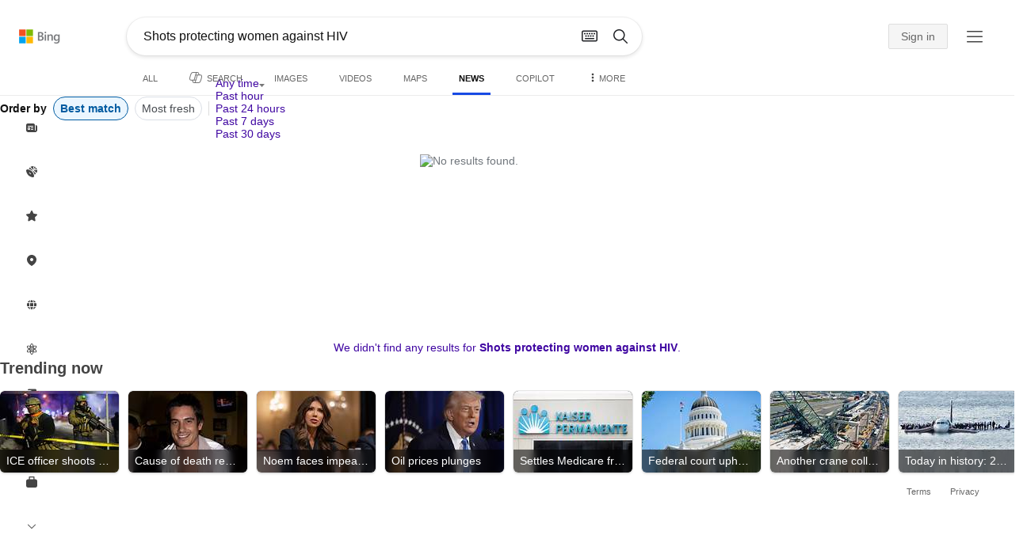

--- FILE ---
content_type: text/html; charset=utf-8
request_url: https://insertmedia.bing.office.net/news/topicview?q=Shots+protecting+women+against+HIV&filters=tnTID%3D%22E4874BE5-47DA-4c91-8B60-5FDC2569C8AE%22+tnVersion%3D%225730569%22+Segment%3D%22popularnow.carousel%22+tnCol%3D%224%22+tnOrder%3D%226ac26c1d-72a0-4769-a49e-c77eddc7879e%22&nvaug=%5BNewsVertical+topicviewtype%3D%222%22%5D&form=NWBTTC
body_size: 105486
content:
<!DOCTYPE html><html dir="ltr" lang="en" xml:lang="en" xmlns="http://www.w3.org/1999/xhtml" xmlns:Web="http://schemas.live.com/Web/"><script type="text/javascript" nonce="Z0KjNsuUTn5hqUzsnGiPZ8Wbq3Igr6CIonm4fKa2fCc=" >//<![CDATA[
si_ST=new Date
//]]></script><head><!--pc--><title>Shots protecting women against HIV - Search News</title><meta name="viewport" content="width=device-width, initial-scale=1.0, minimum-scale=1.0" /><meta content="News from world, national, and local news sources, organized to give you in-depth news coverage of sports, entertainment, business, politics, weather, and more." name="description" /><meta name="google-site-verification" content="VzfM4za4H11_86chQrBcWeQ3ezt9R_7Hm4_L3pgjExw" /><meta content="noindex" name="robots" /><meta content="text/html; charset=utf-8" http-equiv="content-type" /><meta name="referrer" content="origin-when-cross-origin" /><link rel="icon"
                      href="/sa/simg/favicon-trans-bg-blue-mg.ico" /><script type="text/javascript" nonce="Z0KjNsuUTn5hqUzsnGiPZ8Wbq3Igr6CIonm4fKa2fCc=">//<![CDATA[
_G={Region:"US",Lang:"en-US",ST:(typeof si_ST!=='undefined'?si_ST:new Date),Mkt:"en-US",RevIpCC:"us",RTL:false,Ver:"03",IG:"27BCC91DB9284629922A8D423F783C74",EventID:"696906e4564849d48f4ab2b5c5d44689",MN:"SERP",V:"web",P:"SERP",DA:"CHIE01",CID:"29054507FD5A61CA126F53E5FCDC60EB",SUIH:"jaatRAouGz9y1M2pcPzy2A",adc:"b_ad",EF:{cookss:1,bmcov:1,crossdomainfix:1,bmasynctrigger:1,bmasynctrigger3:1,getslctspt:1,newtabsloppyclick:1,chevroncheckmousemove:1,sharepreview:1,shareoutimage:1,sharefixreadnum:1,clickbackRSFlare:1,clickbackRSAfterOnP1:1,clickbackRSonTopW:1,cbrsTopWMainlineLog:1,cbRSHoveronTopW:1,clickbackRSonAdAlgo:1,enableClickbackRSInTab:1,isClickbackRSInTab:1,cbrsAnimation:1,sharepreviewthumbnailid:1,shareencodefix:1,InactRefWithAdCF:1,chatskip2content:1,fablogfix:1,uaclickbackas:1,uaasnodisappear:1,hoverlinkoriginal:1,rmsprogfix:1,clearuspreo:1,noajaxh5c:1,ajaxerrorfix:1,fixTypeToSearchIssueFlare:1,fixTypeToSearchIssueTreatment:1,webcsco:1,bmbu:1},gpUrl:"\/fd\/ls\/GLinkPing.aspx?",Salt:"CfDJ8HAK7eZCYw5BifHFeUHnkJFb0y2llSoerYZiMGtdrFBFkcWhpzEiGg8WeBvaXGfZqPBvkai4ZP_VpcYHXDitd8_P04I3fbMMhOPIka_41josjD29q0G5FKa2qZ5SFVyprEjsfUgeD3uaqqJuYAqMTHcAUl0zQ4Gxml2_jfTvTllCo4PxmS_jqtD-_V3zJQk8AQ" }; _G.lsUrl="/fd/ls/l?IG="+_G.IG+"&CID="+_G.CID ;curUrl="https:\/\/insertmedia.bing.office.net\/news\/topicview";_G.EnableCompression=true;_G.XLSC="\/web\/xlsc.aspx"; _G.XLS="\/web\/xls.aspx"; _G.XLSM="\/threshold\/xls.aspx";_G.XLSOvr=8;_G.XLSThrottle=500;_G.XLSNoFlush=true; _G.DirectLogFlight=3; function directLog(d,g,f){if(window.Log&&Log.DirectLog){Log.DirectLog(d,g,f);}else if (window.sj_gx){var x=sj_gx();x.open('GET',_G.lsUrl+"&Type=Event.ClientInst&DATA="+d+"&dl=4");x.send()}}; _G.LSP = "/fd/ls/lsp.aspx?dl=3";_G.DLPState = 1;function si_T(a){var ig='';if(!(a.length>2&&a.substring(0,3)==="IG=")){ig='IG='+_G.IG;}if(document.images){_G.GPImg=new Image;_G.GPImg.src=_G.gpUrl+ig+'&CID='+_G.CID+'&'+a;}return true;}_G.BAT="0";_G.NTT="600000";_G.CTT="3000";_G.BNFN="Default";_G.LG="160";_G.CBRSHT="400";_G.CBRSHTAM="400";;_G.InpOpt=true;;_G.EnableRMSINPOpt=true;;
//]]></script><style type="text/css">#b_header #id_h{content-visibility:hidden}#b_results>.b_ans:not(.b_top):nth-child(n+5) .rqnaContainerwithfeedback #df_listaa{content-visibility:auto;contain-intrinsic-size:648px 205px}#b_results>.b_algo:not(.b_algoBorder):nth-child(n+5)>h2{content-visibility:auto;contain-intrinsic-size:608px 24px}#b_results>.b_algo:not(.b_algoBorder):nth-child(n+5) .b_caption:not(.b_rich):not(.b_capmedia):not(.b_snippetgobig):not(.rebateContent){content-visibility:auto;contain-intrinsic-size:608px 65px}#b_results>.b_algo:not(.b_algoBorder):nth-child(n+5) .b_caption.b_rich .captionMediaCard .wide_wideAlgo{content-visibility:auto;contain-intrinsic-size:370px 120px}#b_results>.b_algo:not(.b_algoBorder):nth-child(n+5) .scs_icn{content-visibility:auto}#b_results>.b_ans:nth-child(n+7) .b_rs:not(.pageRecoContainer){content-visibility:auto;contain-intrinsic-size:608px 296px}#b_results>.b_ans:nth-child(n+7) .b_rs:not(.pageRecoContainer) .b_rsv3{padding-bottom:1px}#b_results>.b_pag{content-visibility:auto;contain-intrinsic-size:628px 45px}#b_footer>#b_footerItems{content-visibility:auto;contain-intrinsic-size:1px 24px}.cnt_vis_hid{content-visibility:hidden}.sw_ddbl:after,.sw_ddbk:after,.sw_ddw:after,.sw_ddgy:after,.sw_ddgn:after,.sw_st:after,.sw_sth:after,.sw_ste:after,.sw_st2:after,.sw_sth2:after,.sw_plus:after,.sw_minus:after,.sw_tpcg:after,.sw_tpcbl:after,.sw_tpcw:after,.sw_tpcbk:after,.sw_close:after,.sb_pagN:after,.sb_pagP:after,.sw_up:after,.sw_down:after,.b_expandToggle:after,.b_fLogo:after,.b_cm:after,.sw_lpoi:after{position:relative}.sw_ddbl:after,.sw_ddbk:after,.sw_ddw:after,.sw_ddgy:after,.sw_ddgn:after,.sw_st:after,.sw_sth:after,.sw_ste:after,.sw_st2:after,.sw_sth2:after,.sw_plus:after,.sw_minus:after,.sw_tpcg:after,.sw_tpcbl:after,.sw_tpcw:after,.sw_tpcbk:after,.sw_close:after,.sb_pagN:after,.sb_pagP:after,.sw_up:after,.sw_down:after,.b_expandToggle:after,.b_fLogo:after,.b_cm:after,.sw_lpoi:after{content:url(/rp/EX_mgILPdYtFnI-37m1pZn5YKII.png)}.sw_ddbl,.sw_ddbk,.sw_ddw,.sw_ddgy,.sw_ddgn,.sw_st,.sw_sth,.sw_ste,.sw_st2,.sw_sth2,.sw_plus,.sw_minus,.sw_tpcg,.sw_tpcbl,.sw_tpcw,.sb_clrhov,.sb_pagN,.sb_pagP,.sw_up,.sw_down,.b_expandToggle,.b_fLogo,.b_cm,.sw_lpoi{display:inline-block;position:relative;overflow:hidden;direction:ltr}.sw_ddbl:after,.sw_ddbk:after,.sw_ddw:after,.sw_ddgy:after,.sw_ddgn:after,.sw_st:after,.sw_sth:after,.sw_ste:after,.sw_st2:after,.sw_plus:after,.sw_minus:after,.sw_tpcg:after,.sw_tpcbl:after,.sw_tpcw:after,.sw_tpcbk:after,.sb_pagN:after,.sb_pagP:after,.sw_up:after,.sw_down:after,.b_expandToggle:after,.b_fLogo:after,.b_cm:after,.sw_lpoi:after{display:inline-block;transform:scale(.5)}.sw_up:after{display:inline-block;transform:scale(.5,-.5) translateY(-20px)}.sw_sth2:after{display:inline-block;transform:scale(-.5,.5) translateX(56px)}.sw_tpcg,.b_expandToggle,.b_fLogo{display:block}.b_searchbox{padding-right:0}.sw_st,.sw_sth,.sw_ste,.sw_st2,.sw_sth2{height:12px;width:12px}.sw_st:after{transform-origin:-68px -40px}.sw_st2:after{transform-origin:-124px -40px}.sw_sth:after{transform-origin:-152px -40px}.sw_sth2:after{transform-origin:40px -68px}.sw_ste:after{transform-origin:-96px -40px}.sw_ddbl,.sw_ddbk,.sw_ddw,.sw_ddgy,.sw_ddgn{height:4px;width:7px}.sw_ddbl:after,.sw_ddbk:after,.sw_ddw:after,.sw_ddgy:after{transform-origin:-180px -52px}.sw_ddgn:after{transform-origin:-180px -40px}.sw_tpcg,.sw_tpcbl,.sw_tpcw,.sw_tpcbk{height:12px;width:12px}.sw_tpcg:after,.sw_tpcbl:after,.sw_tpcw:after,.sw_tpcbk:after{transform-origin:-218px -40px}.sw_plus{height:8px;width:8px}.sw_plus:after{transform-origin:-198px -40px}.sb_pagP,.sb_pagN{height:40px;width:40px}.shop_page .sb_pagP:after,.bf_wrapper .sb_pagP:after,b_fpage .sb_pagP:after{transform-origin:-430px 0}.shop_page .sb_pagP:hover:after,.shop_page .sb_pagP:active:after,.shop_page .sb_pagP:focus:after,.bf_wrapper .sb_pagP:hover:after,.bf_wrapper .sb_pagP:active:after,.bf_wrapper .sb_pagP:focus:after,.b_fpage .sb_pagP:hover:after,.b_fpage .sb_pagP:active:after,.b_fpage .sb_pagP:focus:after{transform-origin:-514px 0}.shop_page .sb_pagN:after,.bf_wrapper .sb_pagN:after,.b_fpage .sb_pagN:after{transform-origin:-430px 0}.shop_page .sb_pagN:hover:after,.shop_page .sb_pagN:active:after,.shop_page .sb_pagN:focus:after,.bf_wrapper .sb_pagN:hover:after,.bf_wrapper .sb_pagN:active:after,.bf_wrapper .sb_pagN:focus:after,.b_fpage .sb_pagN:hover:after,.b_fpage .sb_pagN:active:after,.b_fpage .sb_pagN:focus:after{transform-origin:-514px 0}@media screen and (forced-colors:active){.sb_pagN:after,.sb_pagP:after{content:""}li.b_pag a.sb_pagN,li.b_pag a.sb_pagP{width:auto}li.b_pag a.b_roths{transform:rotate(0deg)}.b_pag .sw_next,.b_pag .sw_prev{display:block}}.b_expandToggle,.sw_up,.sw_down{height:10px;width:16px}.b_expandToggle:after,.sw_up:after,.sw_down:after{transform-origin:-348px 0}.b_active .b_expandToggle:after,.sw_up:after{transform-origin:-348px 0}.b_icon{width:20px;height:20px;z-index:0}.b_cm{height:10px;width:12px}.b_cm:after{transform-origin:-152px -68px}.sw_lpoi{height:12px;width:8px}.sw_lpoi:after{transform-origin:-48px -40px}.b_pag .b_roths{transform:rotate(180deg)}z{a:1}z{a:1}html,body #b_results .b_no{background-color:#fff}#b_results>li a{color:#4007a2}#b_results>li a:visited{color:#4007a2}#b_results>li{background-color:#fff}.ccmc{background-color:#ccc}.ccmc:active{background-color:#36b}#b_tween .b_selected,div.b_dropdown .b_selected,#b_tween a.ftrH.b_selected:hover{background:#e1e0df}#b_tween .b_toggle:hover,#b_tween .ftrH:hover{background:#f2f2f2}.b_scroll{background:#999;border-color:#999}.b_scroll:hover{background:#4d4d4d}.b_dropdown{background-color:#fff;border-color:#e5e5e5}.ctxt,select,input[type="text"]{color:#444;border-color:#ddd}.b_dark select{background-color:#292827}.ccal{border-color:#ddd}.ccal:hover,.ctxt:hover,select:hover,input[type="text"]:hover{box-shadow:0 1px 2px 0 rgba(0,0,0,.1)}.b_dark select:hover{background-color:#292827}.ctxt:focus,select:focus,input[type="text"]:focus{color:#444;border-color:#919191;box-shadow:0 1px 2px 0 rgba(0,0,0,.1)}.ccal input[type="text"],.ccal input[type="text"]:hover,.ccal input[type="text"]:focus{color:#444}.ccal.ccal_rfs input[type="text"],.ccal.ccal_rfs input[type="text"]:hover,.ccal.ccal_rfs input[type="text"]:focus{color:#666}label{color:#767676}#b_results ::placeholder{color:#767676;opacity:1}#b_results :-ms-input-placeholder{color:#767676}#b_results ::-webkit-input-placeholder{color:#767676}#b_results input[type="text"]:disabled{color:#ccc}a,#b_tween a:visited,#b_results .b_no a{color:#4007a2}a:visited,#b_results>li a:visited{color:#4007a2}.trgr_icon .c_tlbxTrgIcn.sw_css{border-color:#444 transparent}.b_posText{color:#006d21}.b_negText{color:#c80000}#b_context .b_entityTitle,#b_results .b_entityTitle{color:#444}#b_context .b_entitySubTitle,#b_results .b_entitySubTitle{color:#767676}body,.b_promoteText,#b_tween a.ftrH:hover,.b_expando,.b_expando h2,.b_expando h3,.b_expando h4,.b_expando .b_defaultText,.b_active a,.b_active a:visited,.b_active a:hover,#b_results>.b_pag a,#b_results .b_no,#b_content a.cbl:visited,#b_content a.cbl{color:#71777d}#b_tween,#b_tween a.ftrH{color:#70757a}.b_top,.b_top .b_promoteText{color:#444}.b_alert,.sb_alert,.b_pAlt,#b_results .b_no .b_alert,#b_results .b_no .sb_alert,#b_results .b_no .b_pAlt{color:#d90026}#b_results .b_alert,#b_results .sb_alert,#b_results .b_pAlt{color:#d90026}.b_demoteText,.b_secondaryText,.b_attribution,.b_factrow,.b_focusLabel,.b_footnote,.b_ad .b_adlabel,#b_tween .b_dropdown a,.b_expando .b_subModule,.b_expando .b_suppModule,.b_algo .b_vList td{color:#767676}.b_algo .b_factrow{color:#767676}.b_caption,.snippet{color:#71777d}.b_top .b_caption{color:inherit}.ciot{background-color:#000}#b_context .b_subModule,#b_results .b_subModule,.overlay-container .b_subModule{border-bottom:1px solid #ececec}#b_context .b_sideBleed:last-child .b_subModule,#b_results .b_sideBleed:last-child .b_subModule,.overlay-container .b_sideBleed:last-child .b_subModule{border-bottom:0}.b_subModule h2{color:#111}.c_tlbx,.c_tlbxIS{border-color:#999;background:#fff}.sw_poi{color:#fff}.sw_poia{color:#fff}.sc_errorArea>.sc_error,.sc_errorArea>.sc_error h1,.sc_errorArea>.sc_error h3{color:#71777d}.sc_errorArea font[color=red]{color:#d90026!important}.b_caption p strong,.b_caption .b_factrow strong,.b_secondaryText strong{color:#767676}.b_belowcaption .b_secondaryText{color:#767676!important}#b_context .b_ans,#b_rrat_cont .b_ans,#b_context #wpc_ag,#b_rrat_cont #wpc_ag{background-color:#fff}#b_context .b_posText,#b_rrat_cont .b_posText,.b_expando .b_posText{color:#006d21}#b_context .b_negText,#b_rrat_cont .b_negText,.b_expando .b_negText{color:#c80000}#b_context,#b_rrat_cont,#b_context .wpc_rifacts,#b_rrat_cont .wpc_rifacts,#b_context .b_defaultText,#b_rrat_cont .b_defaultText{color:#71777d}#b_context .b_alert,#b_rrat_cont .b_alert,#b_context .sb_alert,#b_rrat_cont .sb_alert,#b_context .b_pAlt,#b_rrat_cont .b_pAlt{color:#d90026}#b_content .b_lowFocusLink a,#b_context .b_secondaryText,#b_rrat_cont .b_secondaryText,#b_context .b_attribution,#b_rrat_cont .b_attribution,#b_context .b_factrow,#b_rrat_cont .b_factrow,#b_context .b_footnote,#b_rrat_cont .b_footnote,#b_context .b_ad .b_adlabel,#b_rrat_cont .b_ad .b_adlabel,.b_expando .b_secondaryText,.b_expando .b_attribution,.b_expando .b_factrow,.b_expando .b_footnote,#b_tween .b_nonselectable{color:#767676}#b_context .b_footnote a,#b_rrat_cont .b_footnote a,.b_promtext{color:#111}#b_context .b_pointer.b_mhdr:hover .b_secondaryText,#b_rrat_cont .b_pointer.b_mhdr:hover .b_secondaryText{color:#36b}z{a:1}.b_footer{background-color:transparent}.b_footer,.b_footer a,.b_footer a:visited{color:#666}#b_results>.b_ad a{color:#4007a2}#b_results>.b_ad a:visited{color:#4007a2}#b_context>li.b_ad,#b_rrat_cont>li.b_ad{color:#71777d;background-color:#fff}#b_context>li.b_ad a,#b_rrat_cont>li.b_ad a{color:#4007a2}#b_context>li.b_ad a:visited,#b_rrat_cont>li.b_ad a:visited{color:#4007a2}.b_ad .b_caption p strong,.b_ad .b_caption .b_factrow strong,.b_ad .b_secondaryText strong{color:#767676}cite,#b_results cite.sb_crmb a,#b_results cite a.sb_metalink,#b_results .b_adurl cite a,#bk_wr_container cite a{color:#444}.b_ad cite,.b_ad cite a{color:#006d21}#b_context cite,#b_rrat_cont cite,#b_context cite a,#b_rrat_cont cite a,.b_expando cite,.b_expando cite a{color:#444}.b_button:hover,.b_button:visited,.b_hlButton,.b_hlButton:hover,.b_hlButton:visited,.b_foregroundText,.ciot{color:#fff}.b_button:hover,.b_hlButton{background-color:#0072c5}.b_button:active,.b_hlButton:active{background-color:#333}.b_hlButton:hover{background-color:#106ebe}.b_border,.b_button,.b_hlButton{border-color:#ccc}#b_results>.b_pag{background-color:transparent}#b_results>.b_pag a:hover{background-color:#f4f4f4}#b_results>.b_pag .sb_pagS_bp:hover{background-color:#fff}#b_results>.b_pag a.sb_pagP:hover,#b_results>.b_pag a.sb_pagN:hover{background-color:inherit}#b_results>.b_pag .sb_pagS_bp{color:#111}.b_pag a{border:3px solid transparent}.b_pag a.sb_bp{border:0;border-bottom:3px solid transparent}.b_pag .sb_pagS,.b_pag a.sb_pagS_bp{border-color:var(--bing-smtc-foreground-content-neutral-secondary-alt)}z{a:1}z{a:1}#b_results>.b_ad{color:#71777d;background-color:#f9fcf7}#b_results,#b_results .b_defaultText,#b_results>.b_pag a:hover,#b_tween .b_selected,#b_tween a.ftrH.b_selected,#b_tween a.ftrH.b_selected:hover,#b_tween .b_toggle:hover,#b_tween .b_highlighted,#hlcchcxmn label{color:#71777d}html,body,h1,h2,h3,h4,h5,h6,p,img,ol,ul,li,form,table,tr,th,td,blockquote{border:0;border-collapse:collapse;border-spacing:0;list-style:none;margin:0;padding:0}html{overflow-y:scroll}#b_content{clear:both;min-height:316px;padding:41px 0 0 160px}#b_pole{margin:-25px 0 15px -160px;padding-left:180px}#b_tween~#b_pole{margin-top:3px}.b_underSearchbox~#b_pole{margin-top:0}#b_context,#b_rrat_cont{margin:0 0 0 60px;padding:0 20px}#b_context .b_ans,#b_rrat_cont .b_ans,.b_expando .b_ans,#b_context .b_ad,#b_rrat_cont .b_ad,.b_card{margin:0 -20px}#b_context .b_ans,#b_rrat_cont .b_ans,.b_expando .b_ans{padding:10px 20px 0}#b_context .b_ad,#b_rrat_cont .b_ad{padding:10px 20px}.b_card{padding:15px 20px}#b_results,#b_context,#b_rrat_cont,#b_tween>span,.b_hList>li,.c_tlbxTrg,.b_hPanel>span,.ccal .ccali,.b_footerRight,.b_hPanel .b_xlText,.b_hPanel .cico,.b_moreLink,.b_label+.b_hList,.lc_bks,.lc_bkl,.fiw,.csrc,.b_footnote .cico,.b_algo .b_title H2,.b_algo .b_title>div,.b_algo .b_title .b_suffix>div,h3{display:inline-block}.b_pointer{cursor:pointer}label,.b_ad .b_adlabel,.c_tlbxTrgIcn{display:block}#b_tween{margin-top:-28px;padding-bottom:0}.b_underSearchbox~#b_tween{margin-top:-2px}#b_tween,#b_tween .ftrH{height:30px}#b_tween>span{padding-right:25px}#b_results>li{margin:0 0 2px}#b_results>li,#b_results>.b_ad{padding:10px 20px}#b_results>.b_ans{padding:12px 20px 0}#b_results>.b_algo{padding:12px 20px 0}#b_results>li .b_fullb{margin-left:-20px;margin-right:-20px}#b_results>.b_ad{padding-right:18px;border-right:2px solid #e5e5e5}#b_results>li:first-child,#b_results>li:first-child.b_bfb_mainline.b_ans:empty+li:not(.b_ans.b_topborder){padding-top:10px}#b_results>.b_pag{padding:18px 0 40px 20px}#b_results>.si_pp,.sb_hbop,.b_hide,.ttl,#sw_tfbb,.sw_next,.sw_prev,#id_d,.b_hidden img{display:none}.b_hidden{visibility:hidden}#b_context .b_ans,#b_rrat_cont .b_ans,.b_expando .b_ans{margin-bottom:5px}#b_context .b_ad,#b_rrat_cont .b_ad{margin-bottom:5px}main,aside,.b_inlineList li,.b_inlineList div,.b_factrow li{display:inline}.b_footerRight,td,th,#b_context,#b_rrat_cont,.b_hList>li{vertical-align:top}.b_footer{width:100%;padding:12px 0}.c_tlbxTrg{width:15px;height:14px;margin:-1px 6px -3px 2px}.c_tlbxTrgIcn{margin:4px 0 2px 3px}.c_tlbx{position:absolute;z-index:6;border:1px solid;padding:10px}.c_tlbxIS{border-bottom:1px solid}.b_gridList ul:first-child,.b_vlist2col ul:first-child{margin:0 20px 0 0}.b_gridList li,.b_vlist2col li{padding:0 0 10px}.b_vlist2col.b_deep li{padding:0 0 10px}.b_overhangR .b_vlist2col ul:first-child{margin:0 15px 0 0}.b_overhangR .b_vlist2col ul{width:180px}.b_deep p{height:33px}#b_context .b_ad .b_adlabel,#b_rrat_cont .b_ad .b_adlabel,#b_content .b_expanderControl .sw_plus,.sc_rf form,form.sc_rf,.b_lBMargin{margin-bottom:10px}.b_ad li,#b_results .b_ad .b_adlabel{margin-bottom:8px}.b_ad li:last-child{margin-bottom:0}.b_ad li li,.b_ad li li:last-child{margin:0}#b_results .b_ad .b_vlist2col,#b_results .b_ad .b_factrow,#b_results .b_ad .b_bcfactrow{margin-top:-6px}#b_results .b_ad .sb_adRA .b_vlist2col{padding-left:0}.sx_ci{border:1px solid #e5e5e5;margin-top:3px;width:80px;height:60px}.b_favicon{margin:0 .5em 0 0}.b_imagePair:after,.b_vlist2col:after,.b_gridList:after{clear:left}.b_imagePair.reverse:after,.b_overhangR:after{clear:right}.b_clear,#b_results>li:after,.b_clearfix:after{clear:both}#b_results>li:after,.b_clearfix:after,.b_imagePair:after,.b_vlist2col:after,.b_gridList:after,.b_overhangR:after{content:'.';display:block;height:0;visibility:hidden}.b_vlist2col ul,.b_gridList ul,.b_float,.b_footer,.b_float_img,.b_pag li,.b_mhdr h2{float:left}.b_floatR_img,.b_floatR,.wr_tc{float:right}.b_overflow,.b_hList li,.b_1linetrunc,.b_deep p,.b_imageOverlayWrapper{overflow:hidden}.b_ansImage{padding:2px 10px 0 0}.b_creditedImg img,.b_creditedImg .cico{padding-bottom:1px}h4,.sa_uc>.b_vList>li>table td,.b_smBottom,#b_context .b_ad h2,#b_rrat_cont .b_ad h2,.b_attribution,.b_secondaryFocus,.b_focusTextLarge,.b_focusTextMedium,.b_focusTextSmall,.b_focusTextExtraSmall,.b_snippet{padding-bottom:2px}.b_factrow{padding-bottom:2px}h2,.b_focusLabel,label{padding-bottom:3px}.b_vPanel .b_vPanel>div,.b_vList .b_vPanel>div{padding-bottom:5px}.b_dataList li,.b_mBottom{padding-bottom:5px}.b_lBottom,.b_entitySubTitle{padding-bottom:12px}#b_context .b_subModule h2,#b_rrat_cont .b_subModule h2,#b_results .b_subModule h2{padding-bottom:16px}#b_results .sp_recourse.b_lBottom,.b_caption,.b_moreLink,.b_footnote,.b_hList>li,#b_context h2,#b_rrat_cont h2,#b_context h2.b_entityTitle,#b_rrat_cont h2.b_entityTitle,#b_results .b_ad .b_factrow,#b_results .b_ad .b_bcfactrow,.overlay-container .b_subModule h2,.b_expando h2,.b_no h1,.b_no h4,.b_no li,.b_prominentFocusLabel,.ht_module,.b_locStr{padding-bottom:10px}.b_vPanel>div,.b_vList>li{padding-bottom:10px}#b_results .b_ans>.b_factrow:last-child{padding-bottom:10px}.b_vList .b_hList>li,.b_vPanel .b_hList>li,#b_content .ht_module h2,.b_vList .b_float_img,.b_creditedImg .b_footnote,.b_creditedImg .cico img,#b_results>.b_ad,.b_suppModule .b_mhdr,.b_vList>li>.tab-container,.b_vPanel>div>.tab-container,.b_ad .b_deep h3,#b_content .b_float_img_nbp{padding-bottom:0}.b_caption .b_factrow:last-child,#b_results .b_caption .b_factrow:last-child,.b_caption>.b_dataList:last-child li:last-child,.b_caption .b_moreLink:last-child,.b_vList .b_moreLink:last-child,.b_vList .b_factrow:last-child,.b_hList .b_factrow:last-child,.b_vPanel .b_factrow:last-child,.b_caption .b_attribution:last-child,.b_vList .b_attribution:last-child,.b_hList .b_attribution:last-child,.b_vPanel .b_attribution:last-child,.b_vList>li>table:last-child tr:last-child td,.b_vPanel>div>table:last-child tr:last-child td,.b_vList .b_focusLabel:last-child,.b_vPanel .b_focusLabel:last-child,.b_vList .b_prominentFocusLabel:last-child,.b_vPanel .b_prominentFocusLabel:last-child,.b_vList .b_secondaryFocus:last-child,.b_vPanel .b_secondaryFocus:last-child,.b_vList .b_focusTextExtraSmall:last-child,.b_vPanel .b_focusTextExtraSmall:last-child,.b_vList .b_focusTextSmall:last-child,.b_vPanel .b_focusTextSmall:last-child,.b_vList .b_focusTextMedium:last-child,.b_vPanel .b_focusTextMedium:last-child,.b_vList .b_focusTextLarge:last-child,.b_vPanel .b_focusTextLarge:last-child,.b_vList h4:last-child,.b_vPanel h4:last-child,.b_vPanel .b_caption:last-child,.b_vPanel .b_vList:last-child>li:last-child,.b_vPanel .b_footnote:last-child{padding-bottom:0}.b_vList .b_vPanel,.b_vPanel .b_vPanel{margin-bottom:-5px}.b_hList .b_vList,.b_hList .b_vPanel{margin-bottom:-10px}.ht_module .sc_rf form.lc_bk,.b_mBMargin,.wpcbcc{margin-bottom:5px}#b_results .b_no{margin:0 0 80px}.b_rich{padding-top:3px}h2+.b_rich{padding-top:2px}.b_algo .b_attribution img{vertical-align:text-bottom}.b_smLeft{padding-left:2px}.b_lLeft,.b_floatR_img,.b_suffix,.b_footnote .cico{padding-left:10px}.wr_tc,.b_xlLeft,.b_deep,#b_results .b_ad .b_vlist2col,#b_tween{padding-left:20px}h2 .b_secondaryText{margin-left:5px}.b_hList.b_imgStrip>li{padding-right:1px}.b_smRight{padding-right:2px}.fiw,.lc_bkl,.b_mRight,.b_label,.csrc{padding-right:4px}.b_lRight,.b_imgStrip .imgData,.b_underSearchbox .b_label{padding-right:10px}.b_hPanel>span,.b_hList>li{padding-right:10px}.b_hPanel.wide>span,.b_xlRight{padding-right:20px}.b_hList.b_imgStrip>li:last-child,.b_hList>li:last-child,.b_hPanel>span:last-child,td:last-child,th:last-child,#b_tween>span:last-child{padding-right:0}.b_twoColumn>div:first-child{padding-right:30px}.b_overhangR{margin-right:-30px;padding-right:150px}.wr_tc{margin-right:-150px}.wr_et{margin-right:-120px}.b_tbl{margin-right:-10px}.b_border,.b_button,.b_hlButton,.b_scroll,.b_dropdown{border-width:1px;border-style:solid}.b_button,.b_hlButton{line-height:30px;text-decoration:none;text-align:center;cursor:pointer;padding:0 15px;min-width:50px}.lc_bks .cbtn{margin-top:15px}#b_context .b_subModule,#b_rrat_cont .b_subModule,#b_results .b_subModule,.b_expando .b_subModule{padding:0 19px 0 19px;margin-bottom:16px}#b_context .b_subModule .b_lBottom.lo_im_ov,#b_rrat_cont .b_subModule .b_lBottom.lo_im_ov{padding-bottom:0;margin-bottom:12px}.overlay-container .b_subModule{padding-bottom:0;margin-bottom:16px}#b_context .b_sideBleed:last-child .b_subModule,#b_rrat_cont .b_sideBleed:last-child .b_subModule,#b_results .b_sideBleed:last-child .b_subModule,.b_subModule .b_subModule:last-child{margin-bottom:0}.b_dropdown{position:absolute;z-index:6}.b_scroll{position:relative;top:0;width:5px;height:20px}.b_pag a{display:block;min-width:34px;margin-right:10px;text-align:center;height:34px;line-height:34px}.b_pag a.sb_bp{min-width:40px;margin-right:20px;height:37px;line-height:42px}.b_pag .b_widePag{margin-right:28px}.b_pag a.sb_pagN,.b_pag a.sb_pagP{min-width:0;height:30px;width:30px;border:0;margin-top:5px;padding:1px}.b_pag a.sb_pagN_bp,.b_pag a.sb_pagP_bp{height:40px;width:40px;margin-top:0}.b_pag .sw_prev,.b_pag .sw_next{margin:2px}.b_mhdr{margin:-15px 0 -5px;padding:15px 0 5px}.b_mhdr .sw_up,.b_mhdr .sw_down{margin-top:10px}.b_mhdr .b_moreLink,.b_mhdr .b_secondaryText{margin-top:6px}.b_vPanel .sc_rf form,.b_suppModule .b_mhdr{margin-bottom:0}.b_rTxt{text-align:right}.b_cTxt{text-align:center}.b_jTxt{text-align:justify}table{width:100%;word-wrap:break-word}td,th,.b_float_img{padding:0 10px 10px 0}th{text-align:left}.sw_poi,.sw_poia{float:left;margin:-3px 5px 0 0;line-height:20px;text-align:center}.ctxt,select,input[type="text"]{outline:0;padding:0 11px;height:30px;border-width:1px;border-style:solid;border-radius:2px}.ctxt.b_focusTextMedium{padding:3px 11px 8px 11px;height:57px}.ctxt.b_outTextBox{border-top:4px solid #919191;padding:0 11px 8px 11px}.ctxt.b_outTextBox:focus{border-top-width:1px;padding-top:3px}select{padding:0 0 0 11px;height:32px}input.ctxt,.ccal input,.ccal .ccali,.b_favicon,.b_footnote .cico{vertical-align:middle}.ccal .ctxt,.ccal .ctxt:hover,.ccal .ctxt:focus,.ccal .ccali{background:none;border:0;box-shadow:none}.ccal{border-width:1px;border-style:solid}.ccal .ccali{height:30px}.ccal .ccalp{padding:5px 5px 0 5px}.b_underSearchbox{margin:-20px 20px 14px}.b_underSearchbox .b_hList>li{padding:0 8px 0 0}.b_compactSearch label{float:left;margin:7px 10px 0 0}.b_compactSearch input{margin-right:0;float:left}.b_compactSearch .cbtn{border-left:0}.b_footer table{width:520px;margin:15px 20px 0 120px}#b_footerItems ul{display:block}#b_footerItems li{display:inline;float:right}#b_footerItems span{margin-right:24px;margin-left:24px;float:right}#b_footerItems a{margin-right:24px;font-size:11px}#b_footerItems{line-height:24px;padding:0 20px 0 24px;font-size:11px}.b_footerRight{margin:13px 0 0 50px}.b_1linetrunc{text-overflow:ellipsis;white-space:nowrap}div.cico.b_capImg{margin-bottom:4px}.b_imageOverlayWrapper{margin:-20px 0 0;height:20px}.b_imageOverlay{color:#fff;background-color:#000;padding:5px}.ansP,.ansPF{padding-left:30px}.ansP .wpc_pin,.ansPF .wpc_pin{margin-left:-30px}#b_context .rssmgrp .b_subModule,#b_rrat_cont .rssmgrp .b_subModule,.overlay-container .rssmgrp .b_subModule{border-bottom:0}#b_context .b_entitySubTitle,#b_rrat_cont .b_entitySubTitle,#b_results .b_entityTP .b_entitySubTitle{margin-top:-9px}.b_entityTP .b_infocardTopR .b_floatR_img{padding-bottom:10px}.b_vmparent{display:-ms-flexbox;display:-webkit-flex;display:flexbox;display:-webkit-box;display:flex;align-items:center}.b_relative{position:relative}:root{--lgutter:160px;--lgutterrev:-160px;--polepadl:180px;--polepadl2:120px;--dtabpadl:170px;--rgutter:80px;--crleft:888px;--bminwidth:1320px}z{a:1}input,textarea,h4,h5{font:inherit;font-size:100%}body,.b_no h4,h2 .b_secondaryText,h2 .b_alert,.b_underSearchbox,#b_header{font:14px/normal "Arial",Helvetica,Sans-Serif}h1,h2,h3{font:13px/1.2em "Arial",Sans-Serif}h2{font-size:20px;line-height:28px}.sb_add h2{line-height:28px}h3,.b_no h1{font-size:18px;line-height:22px}cite{font-style:normal}.sb_alert a{font-style:italic}#b_content,#b_context,#b_rrat_cont,.b_expando{line-height:1.2em}cite,#b_context,#b_rrat_cont,.b_expando,#vidans2{word-wrap:break-word}#sa_ul li,.nowrap{white-space:nowrap}.b_footer{line-height:18px}.b_attribution,#b_content .b_attribution{font-size:16px;line-height:24px}#b_content main #b_results .b_algo cite{font-size:14px}.ba_title>h2+cite{font-size:16px;line-height:24px;padding-top:1px}.b_subModule h2{font-size:18px;line-height:22px}.b_smText,.b_footnote,.ciot{font-family:"Arial",Helvetica,Sans-Serif;font-size:11px;line-height:normal}.b_footnote{line-height:16px}.b_ad .b_adlabel,.b_ad .b_adlabel strong{font:12px/normal "Arial",Helvetica,Sans-Serif}.b_mText{font:16px/22px "Arial",Helvetica,Sans-Serif}.b_focusLabel{font:16px "Arial",Sans-Serif;line-height:20px}.b_secondaryFocus{font:13px "Arial",Helvetica,Sans-Serif;line-height:18px}.b_focusTextExtraSmall{font:18px "Arial",Sans-Serif;line-height:1.3em}h2.b_entityTitle,.b_prominentFocusLabel,.b_xlText{font-size:24px;font-family:"Arial",Sans-Serif;line-height:1.2em}h2.b_entityTitle{line-height:normal}.b_entitySubTitle{font-size:13px;line-height:18px}.b_focusTextSmall,.b_focusTextMedium,.b_focusTextLarge{font:400 28px "Arial",Sans-Serif}.b_focusTextMedium{font-size:40px;line-height:48px}.b_focusTextLarge{font-size:54px;line-height:64px}.b_focusTextSmall{font-size:28px;line-height:38px}h2.b_topTitle{font-size:20px;line-height:28px}.sb_add h2.b_topTitle{line-height:28px}strong,.b_active a,.b_no h4,.b_strong,.b_ad .b_adlabel strong,.cbl{font-weight:700}th,h2 strong,h3 strong{font-weight:normal}#b_tween{font-size:14px}#b_tween>span,#b_tween .ftrH{line-height:30px}.b_attribution cite{unicode-bidi:normal}a,.b_algoheader a:hover,.b_topbar a:hover,.b_pag a:hover,.cbtn:hover,.cbtn a:hover,.b_hlButton:hover,.ftrB a:hover,.b_algo:hover .b_vList h2 a,.b_algo:first-child:hover .b_vList h2 a,#b_header:hover~#b_content #b_pole~#b_results li:first-child.b_ad li:first-child h2 a,#b_header:hover~#b_content #b_pole~#b_topw li:first-child.b_ad li:first-child h2 a,#b_header:hover~#b_content #b_pole~#b_results li:first-child.b_algo h2 a,#b_header:hover~#b_content #b_topw~#b_results li:first-child.b_algo h2 a,#b_results>.b_ans:hover .ent_cnt h2>a,#b_results>.b_ans:hover .sp_requery h2>a,#b_results>.b_ans .b_rich>.b_vList>li:hover h5.b_lBMargin>a{text-decoration:none}a:hover,.b_algoheader a h2:hover,.b_algo:first-child:hover h2 a,.b_algo .b_underline a,.sb_add .b_underline a,#b_results>.b_ad li .sb_adTA:hover h2 a,#b_topw>.b_ad li .sb_adTA:hover h2 a,#b_header:hover~#b_content #b_results li:first-child.b_ad li:first-child div.sb_adTA h2 a,#b_header:hover~#b_content #b_topw li:first-child.b_ad li:first-child div.sb_adTA h2 a,#b_header:hover~#b_content #b_results li:first-child.b_algo h2 a,#b_results li.b_msg.b_canvas a:focus-visible{text-decoration:underline}z{a:1}z{a:1}#b_results>li.b_ans.b_topborder{padding:15px 19px 10px 19px;margin-bottom:12px;border-radius:6px;margin-top:0}#b_results>li.b_ans.b_topborder .bgtopgr{border-bottom-left-radius:6px;border-bottom-right-radius:6px}#b_results>li.b_ans.b_topborder .bgtopwh{border-radius:6px 6px 0 0}#b_results li.b_ans:not(.b_bfb_mainline:empty)~.b_topborder{margin-top:10px}#b_results li.b_ad~.b_ans.b_topborder{margin-top:12px}#b_results>li.b_ans.b_topborder.b_tophb{border:1px solid #ddd;box-shadow:none;padding:0}#b_results>li.b_ans.b_topborder,#b_results>li.b_ans.b_topborder.b_tophb.b_topshad{box-shadow:0 0 0 1px rgba(0,0,0,.05);border:0}.b_tophb .b_tophbh{padding:15px 19px 16px 19px}.b_tophb .b_tophbb{border-top:1px solid #ddd;padding:15px 19px 19px 19px}.b_topshad .b_tophbb{padding-bottom:10px}.b_tophb .b_tophbb.bgbtopnone{border-top:0}.b_tophb .bgtopwh{background-color:#fff}.b_tophb .bgtopgr{background-color:#f5f5f5}#b_results>.b_ad+.b_top{margin-top:0}.b_top .b_attribution+.b_rich,.b_top .b_factrow+.b_rich{padding-top:8px}.b_top .b_topTitle+.b_rich{padding-top:12px}.b_tHeader,.b_demoteText,.b_secondaryText,.b_attribution,.b_factrow,.b_focusLabel,.b_footnote,.b_ad .b_adlabel,#b_tween .b_dropdown a,.b_expando .b_subModule,.b_expando .b_suppModule,.b_algo .b_vList td,#b_content .b_lowFocusLink a,#b_context .b_secondaryText,#b_rrat_cont .b_secondaryText,#b_context .b_attribution,#b_rrat_cont .b_attribution,#b_context .b_factrow,#b_rrat_cont .b_factrow,#b_context .b_footnote,#b_rrat_cont .b_footnote,#b_context .b_ad .b_adlabel,#b_rrat_cont .b_ad .b_adlabel,.b_expando .b_secondaryText,.b_expando .b_attribution,.b_expando .b_factrow,.b_expando .b_footnote{color:#767676}.b_ad .b_secondaryText{color:var(--bing-smtc-foreground-content-neutral-tertiary)}#b_context .b_mhdr:hover .b_secondaryText,#b_rrat_cont .b_mhdr:hover .b_secondaryText,.b_expando .b_mhdr:hover .b_secondaryText{color:#001ba0}#b_results>.b_top .b_prominentFocusLabel,#b_results>.b_top .b_topTitle,#b_results>.b_top .b_focusTextExtraSmall,#b_results>.b_top .b_focusTextExtraSmall a,#b_results>.b_top .b_focusTextSmall,#b_results>.b_top .b_focusTextSmall a,#b_results>.b_top .b_focusTextMedium,#b_results>.b_top .b_focusTextMedium a,#b_results>.b_top .b_focusTextLarge,#b_results>.b_top .b_focusTextLarge a{color:#111}span.b_negText.b_focusTextExtraSmall{color:#c80000!important}span.b_posText.b_focusTextExtraSmall{color:#006d21!important}.b_top .b_focusTextExtraSmall a,.b_top .b_focusTextSmall a,.b_top .b_focusTextMedium a,.b_top .b_focusTextLarge a{text-decoration:none}#b_results>.b_top:hover .b_focusTextExtraSmall a,#b_results>.b_top:hover .b_focusTextSmall a,#b_results>.b_top:hover .b_focusTextMedium a,#b_results>.b_top:hover .b_focusTextLarge a{color:#001ba0}#b_results>.b_top .b_focusTextExtraSmall a:hover,#b_results>.b_top .b_focusTextSmall a:hover,#b_results>.b_top .b_focusTextMedium a:hover,#b_results>.b_top .b_focusTextLarge a:hover{text-decoration:underline}.fc_cal_holder table{font-size:11px}body .fc_cal_holder{border:1px solid #0072c5}body .fc_cal_holder .fc_cal_disabled{color:#767676}body .fc_cal_holder a:link,body .fc_cal_holder a:visited{color:#666}body .fc_cal_holder td,body .fc_cal_holder .fc_cal_disabled,body .fc_cal_holder .fc_cal_days td{width:20px;line-height:20px;padding:0 10px 10px 0}.fc_cal_holder tr td:first-child{padding-left:10px}.fc_cal_holder tr:last-child td{padding-bottom:15px}body .fc_cal_holder .fc_cal_days td{line-height:15px;color:#767676;background-color:#fff}body .fc_cal_holder a{padding:0}body .fc_cal_holder td a:hover,body .fc_cal_holder td a:active,body .fc_cal_holder td.fc_cal_current a:hover,body .fc_cal_holder td.fc_cal_current a:active{background-color:#eee;color:#666}body .fc_cal_holder .fc_cal_monthHolder+.fc_cal_monthHolder{border-left:1px solid #bfdcf0}body .fc_cal_holder .fc_cal_monthHolder{background-color:#fff;border:0;padding:15px 15px 10em 15px}body .fc_cal_holder th div{background-color:#fff;border:0;padding:0 0 15px;color:#666;text-align:center;font-size:13px}body .fc_cal_holder .fc_cal_current a{background-color:#001ba0}body .fc_cal_monthDec.fc_cal_monthChange,body .fc_cal_monthInc.fc_cal_monthChange{background:url(rms://rms:answers:SharedStaticAssets:navchevrons_topRefresh) no-repeat;width:8px;height:12px;background-position:0 -110px;font-size:0}body .fc_cal_monthDec.fc_cal_monthChange{background-position:0 -44px}body .fc_cal_holder .fc_cal_month_first .fc_cal_monthDec{margin:1px 0 0 15px}body .fc_cal_holder .fc_cal_month_last .fc_cal_monthInc{margin:1px 15px 0 0}#b_results .b_attribution,#b_context .b_attribution,#b_rrat_cont .b_attribution,#b_topw .b_wpt_top .b_attribution{line-height:22px}.b_deep,#b_results .b_caption,#b_results .b_snippet,#b_results .b_factrow,#b_results p,#b_context .b_caption,#b_rrat_cont .b_caption,#b_context .b_snippet,#b_rrat_cont .b_snippet,#b_context .b_factrow,#b_rrat_cont .b_factrow,#b_context p,#b_rrat_cont p,#b_topw .b_wpt_top .b_caption,#b_topw .b_wpt_top .b_snippet,#b_topw .b_wpt_top .b_factrow,#b_topw .b_wpt_top p,#snct{line-height:22px}#b_context .b_caption .b_factrow .csrc,#b_rrat_cont .b_caption .b_factrow .csrc{line-height:19px}#b_content .b_deep p{height:44px}#b_content .carousel p,#b_content .b_slideexp p,#b_content #lMapContainer p,#b_content .MicrosoftMap p,#b_content .rwrl p,#b_content .qna_body p,#bw-rqna p,#ecmp_relatedPh p,#na_cl p{line-height:inherit}#b_content .b_imgSetData p,#b_content .b_caption .b_slideexp p{line-height:18px}#b_results #lgb_info .b_factrow{padding-bottom:4px}#snct .imgbig .b_overflow>h4{line-height:normal}#b_results .b_attribution,#b_topw .b_wpt_top .b_attribution,.b_ad h2,.b_deep h3,#snct h4{padding-bottom:0}#b_results .b_attribution .cico,#b_topw .b_wpt_top .b_attribution .cico{border-radius:0}#b_results .b_algo .b_attribution,#b_results .sb_add .b_attribution,#b_topw .b_wpt_top .sb_add .b_attribution{padding:1px 0 0 0}.b_deep h3{line-height:1.2em}#b_results .b_factrow,#b_topw .b_wpt_top .b_factrow{padding-bottom:2px}.b_ans h2.b_topTitle.b_headerTitle{padding-bottom:3px}.b_ans h2.b_lBottom,.b_expando h2{padding-bottom:10px}.b_ans h2,.b_algo h2{padding-bottom:0}z{a:1}.b_ad li,#b_context>.b_ad>ul>li,#b_rrat_cont>.b_ad>ul>li,#b_dynRail>.b_ad>ul>li{margin-bottom:22px}#b_context .b_ad .b_caption,#b_rrat_cont .b_ad .b_caption{padding-bottom:4px}#b_content ol#b_results li.b_ad,#b_content ol#b_topw li.b_ad{padding-bottom:10px;margin-bottom:0}#b_results li.b_ad.b_adBottom{padding-top:11px}#b_topw>li.b_ad:first-child{padding-top:10px}#b_context .b_entityTP,#b_rrat_cont .b_entityTP{padding:9px 19px 4px 19px;margin:-10px -20px -6px -20px;width:100%;box-shadow:0 0 0 1px rgba(0,0,0,.05);border-radius:6px;background:#fff}#b_context .b_entityTP .irp,#b_rrat_cont .b_entityTP .irp{border-radius:6px 6px 0 0;overflow:hidden}.overlay-container .b_entityTP{padding:10px 20px 5px 20px}#b_context .b_ans:not(:first-child)>.b_entityTP,#b_rrat_cont .b_ans:not(:first-child)>.b_entityTP{margin-top:-16px}#b_context .b_ad:not(:last-child),#b_rrat_cont .b_ad:not(:last-child){padding-bottom:15px;border-bottom:1px solid #ebebeb}.b_expando .b_ans{padding-bottom:15px;border-bottom:1px solid #ececec}#b_context .b_ans:not(:last-child),#b_rrat_cont .b_ans:not(:last-child){padding-bottom:5px}#b_context .b_ans .b_entityTP,#b_rrat_cont .b_ans .b_entityTP{margin-bottom:20px}#b_content .b_algo .b_attribution cite strong{font-weight:normal}z{a:1}.b_scopebar li:hover:not(.b_active){border-bottom:3px solid #ccc}#b_header .scopebar_pipe{border-bottom:0}#b_header .b_scopebar li.b_nohov:hover{border-bottom:0}#b_results .b_lineclamp1,#b_context .b_lineclamp1{display:-webkit-box;-webkit-line-clamp:1;-webkit-box-orient:vertical;overflow:hidden;white-space:normal}#b_results .b_lineclamp2,#b_context .b_lineclamp2{display:-webkit-box;-webkit-line-clamp:2;-webkit-box-orient:vertical;overflow:hidden;white-space:normal}#b_results .b_lineclamp3,#b_context .b_lineclamp3{display:-webkit-box;-webkit-line-clamp:3;-webkit-box-orient:vertical;overflow:hidden;white-space:normal}#b_results .b_lineclamp4,#b_context .b_lineclamp4{display:-webkit-box;-webkit-line-clamp:4;-webkit-box-orient:vertical;overflow:hidden;white-space:normal}#b_results .b_lineclamp5,#b_context .b_lineclamp5{display:-webkit-box;-webkit-line-clamp:5;-webkit-box-orient:vertical;overflow:hidden;white-space:normal}#b_content{padding-bottom:20px}z{a:1}:root{--brdcol:#ddd;--secbrdcol:#ececec;--promtxt:#111;--secpromtxt:#444;--regtxt:#666;--sectxt:#767676;--htmlbk:#fff;--cardsbk:#f5f5f5;--cardsbk2:#f5f5f5;--canvasbk2:#fff;--canvasbk3:b-lighterGray;--tealcol2:#00809d}.sw_close{display:inline-block;position:relative;overflow:hidden;direction:ltr;height:12px;width:12px}.sw_close:after{display:inline-block;transform:scale(.5);transform-origin:-218px -40px}.sw_meIc,.sw_spd,.idp_ham,.idp_wlid{position:relative;overflow:hidden;direction:ltr}.sw_meIc:after,.idp_ham:after,.idp_wlid:after{position:relative;transform:scale(.5);display:inline-block}.idp_ham{height:16px;width:20px;vertical-align:top;top:17px}.idp_ham:focus{outline-style:solid;outline-offset:5px}.idp_ham:after{transform-origin:-274px -40px}.idp_ham:hover:after,.idp_ham:active:after,.idp_ham:focus:after{transform-origin:-318px -40px}.idp_wlid,.sw_meIc{height:18px;width:18px}.idp_wlid:after{transform-origin:-48px 0}.rh_reedm .sw_meIc:after{transform-origin:-94px 0}.sw_meIc:after{transform-origin:-58px 0}.sw_spd:after{transform-origin:-362px -28px}.sw_meIc:after,.idp_ham:after,.idp_wlid:after{content:url(/rp/EX_mgILPdYtFnI-37m1pZn5YKII.png)}.b_searchboxForm,.sa_as .sa_drw{background-color:#fff}.b_searchboxForm .b_searchboxSubmit{background-color:#fff;border-color:#fff}.b_scopebar,.b_scopebar a,.b_scopebar a:visited,.id_button,.id_button:visited{color:#666}.b_scopebar .b_active a,.b_scopebar a:hover,.id_button:hover{color:#111}.b_idOpen a#id_l,a#id_rh.openfo{color:#333}#bepfo,#id_d{color:#333;background-color:#fff}.wpc_bub a{color:#4007a2}#sw_as{color:#444}.sa_tm strong{color:inherit}.sa_hv{background:#ececec}.sa_hd{color:inherit}#b_header{padding:22px 0 0 0;background-color:#fff}#b_header #sb_form,.b_logoArea,.b_logo,.b_searchboxForm,.id_button,.id_avatar,.idp_ham,.b_scopebar li,.b_scopebar a{display:inline-block}#b_header #sb_form{margin-right:10px}.b_searchbox{width:490px;margin:1px 0 1px 1px;padding:0 10px 0 19px;border:0;max-height:none;outline:0;box-sizing:border-box;height:44px;vertical-align:top;border-radius:6px;background-color:transparent}.b_searchboxSubmit{height:40px;width:40px;text-indent:-99em;border-width:0;border-style:solid;margin:3px 3px 3px 7px;background-position:-762px 0;transform:scale(.45)}#sw_as{width:auto;position:relative;z-index:6}.sa_as{position:absolute;width:100%}#sa_ul div.sa_tm,#sa_ul .sa_hd{margin-left:20px}#sw_as #sa_ul li.pp_tile{padding-left:20px}.sa_hd{padding-top:5px}.b_searchboxSubmit,.sa_sg{cursor:pointer}#sb_form_q::-webkit-search-cancel-button{display:none}#b_header .b_scopebar .b_active{border-color:#174ae4}#b_header #rh_animcrcl.serp.anim,#b_header .rwds_svg.serp circle{stroke:#174ae4}#b_header #rh_meter_heart path,#b_header #rh_animpath.serp.anim,#b_header .rh_reedm .rhfill.serp .medal,#b_header .rhlined.serp .medal{fill:#174ae4}.b_searchboxForm{box-shadow:0 0 0 1px rgba(0,0,0,.05),0 2px 4px 1px rgba(0,0,0,.09);border-radius:6px;border-left:1px solid transparent;border-right:0;border-top:1px solid transparent;border-bottom:1px solid transparent}.b_idOpen #id_d,#bepfo,#id_hbfo.slide_down{box-shadow:0 0 0 1px rgba(0,0,0,.1),0 2px 4px 1px rgba(0,0,0,.18);border-radius:6px}#sw_as #sa_ul:not(:empty){box-shadow:0 0 0 1px rgba(0,0,0,.1),0 2px 4px 1px rgba(0,0,0,.18)}.b_searchboxForm:hover,.b_focus .b_searchboxForm{box-shadow:0 0 0 1px rgba(0,0,0,.1),0 2px 4px 1px rgba(0,0,0,.18);border-left:1px solid transparent;border-right:0;border-top:1px solid transparent;border-bottom:1px solid transparent}.as_on .b_searchboxForm{border-radius:6px 6px 0 0}@media screen and (forced-colors:active){.b_idOpen #id_d{border:1px solid #fff}}@media screen and (forced-colors:active) and (prefers-color-scheme:light){.b_idOpen #id_d{border:1px solid #000}}#sw_as #sa_ul:not(:empty),#sw_as li:last-of-type.sa_hv{border-bottom-left-radius:6px;border-bottom-right-radius:6px}.spl-headerbackground{border-radius:6px 6px 0 0}body,#b_header{min-width:1204px}#id_h{display:block;position:relative;float:right;text-align:right;margin:0;line-height:50px;right:32px}.id_button{margin:0 8px;vertical-align:top}#id_rh,#id_rbh{padding:0 4px 0 24px;margin:0}.sw_spd{height:64px;width:64px;border-radius:50%;top:-7px;background-repeat:no-repeat;background-image:url(/rp/EX_mgILPdYtFnI-37m1pZn5YKII.png);transform:scale(.5);background-position:-362px -28px;margin:0 -16px 0;vertical-align:top}.sw_meIc{vertical-align:top;margin:16px 0 0 16px}#bepfo,#bepfm,#bepfl{width:320px}#bepfm{display:block}#bepfl{text-align:center;margin:50px 0}#bepfo{position:absolute;right:0;z-index:6;text-align:left}.idp_ham{margin:0 20px 0 16px;height:15px;width:20px}.b_scopebar{padding:0;margin:11px 0 0 var(--lgutter);border-bottom:0}#b_header{border-bottom:1px solid #ececec}.blue2#miniheader .b_scopebar ul{height:33px;overflow-y:hidden}.b_scopebar ul{height:39px;overflow-y:hidden}.b_scopebar li{padding:3px 0;margin:0 12px;line-height:25px;font-size:11px;letter-spacing:initial}.b_scopebar>ul li{text-transform:uppercase}.b_scopebar a{padding:0 8px}.b_scopebar .b_active{border-bottom:3px solid #00809d}#b_header .b_topbar,#b_header .b_scopebar{background:none;overflow-y:inherit}#b_header .b_topbar{margin-bottom:0}#b_header .b_scopebar{margin-bottom:0}.b_scopehide{content-visibility:hidden}z{a:1}z{a:1}.b_logo{font-family:"Arial",Helvetica,Sans-Serif}a,#b_header a,#b_header a:hover,.b_toggle,.b_toggle:hover{text-decoration:none}input{font:inherit;font-size:100%}.b_searchboxForm{font:18px/normal "Arial",Helvetica,Sans-Serif}.b_searchbox{font-size:16px}.id_button{line-height:50px;height:50px}.b_scopebar .b_active a{font-weight:600}.b_scopebar,.b_scopebar li{line-height:30px}.sa_tm{line-height:36px}.b_scopebar li{vertical-align:top}#sa_ul,.pp_title{font:16px/normal "Arial",Sans-Serif}#sa_ul .sa_hd{color:#444;font:600 13px/16px 'Arial',Sans-Serif;cursor:default;text-transform:uppercase;font-weight:bold}#sw_as strong{font-weight:bold}z{a:1}#sb_go_par{display:inline-block}#hp_container #sb_go_par{display:inline}#sb_go_par:hover::before,#sb_go_par.shtip::before,#sb_go_par[vptest]::before{bottom:-15px;left:26px;z-index:6}#sb_go_par:hover::after,#sb_go_par.shtip::after,#sb_go_par[vptest]::after{top:52px;left:26px;z-index:4}#miniheader #sb_go_par:hover::before,#miniheader #sb_go_par:hover::after{left:18px}*[data-sbtip]{position:relative}[vptest]::after,*[data-sbtip]:not(.disableTooltip):hover::after,*[data-sbtip].shtip:not(.disableTooltip)::after{position:absolute;background-color:#666;content:attr(data-sbtip);font:13px/18px Arial,Helvetica,sans-serif;white-space:nowrap;color:#fff;padding:10px 15px;transform:translateX(-50%);box-shadow:0 0 0 1px rgba(0,0,0,.06),0 4px 12px 1px rgba(0,0,0,.14);border-radius:4px}[vptest]::before,*[data-sbtip]:not(.disableTooltip):hover::before,*[data-sbtip].shtip:not(.disableTooltip)::before{position:absolute;background-color:#666;width:12px;height:12px;content:"";transform:translateX(-50%) rotate(45deg)}.mic_cont.partner [data-sbtipx]:hover::before{bottom:-29px;left:10px}.mic_cont.partner [data-sbtipx]:hover::after{top:38px;left:10px}.disableTooltip *[data-sbtip]:hover::before,.disableTooltip *[data-sbtip]:hover::after,.disableTooltip *[data-sbtip].shtip::before,.disableTooltip *[data-sbtip].shtip::after,.as_on *[data-sbtip]:hover::before,.as_on *[data-sbtip]:hover::after,.as_on *[data-sbtip].shtip::before,.as_on *[data-sbtip].shtip::after,.focus_hi *[data-sbtip]:hover::before,.focus_hi *[data-sbtip]:hover::after,.focus_hi *[data-sbtip].shtip::before,.focus_hi *[data-sbtip].shtip::after{display:none}#id_h #id_l{display:inline-block}#id_a{vertical-align:top;position:relative;top:8px}#id_rh,#id_rbh{padding-left:24px}.idp_ham{margin-block:0;margin-inline-start:24px;margin-inline-end:8px}z{a:1}::-webkit-search-decoration,::-webkit-search-cancel-button,.b_searchbox{-webkit-appearance:none}z{a:1}.b_searchbox { width: 571px; } .hasmic .b_searchbox { width: 535px; } .hassbi .b_searchbox { width: 535px; } .hasmic.hassbi .b_searchbox { width: 499px; } #b_header .b_searchboxForm .b_searchbox.b_softkey { width: 533px; } #b_header .hasmic .b_searchboxForm .b_searchbox.b_softkey { width: 497px; } #b_header .hassbi .b_searchboxForm .b_searchbox.b_softkey { width: 497px; } #b_header .hasmic.hassbi .b_searchboxForm .b_searchbox.b_softkey { width: 461px; }#b_header .b_searchbox{color:#111}#b_header .b_searchboxForm,#uaanswer .b_searchboxForm{border-radius:24px}#b_header .b_searchbox,#uaanswer .b_searchboxForm{border-radius:24px}.as_on #b_header .b_searchboxForm{border-radius:24px 24px 0 0}.as_no_s #b_header .b_searchboxForm,.as_nw #b_header .b_searchboxForm{border-radius:24px}#b_header #sw_as{top:1px}#b_header #sw_as #sa_ul,#uaanswer #sw_as #sa_ul,#sw_as #sa_ul li:last-of-type,.as_on #sw_as .sa_as{border-radius:0 0 24px 24px}.sb_bpr{height:44px;line-height:40px}#sb_clt.sb_clrhov{display:inline-block;overflow:visible;top:0;margin:3px 0;vertical-align:middle}#sb_clt #sw_clx{padding:9px;height:22px;display:inline-block;line-height:20px}#sb_clt[data-sbtipx]:hover::before{bottom:-15px;left:50%}#sb_clt[data-sbtipx]:hover::after{left:50%;top:49px}#b_header .hasmic .mic_cont.partner{margin:3px 0;vertical-align:middle}#b_header .mic_cont.partner .mic_icon{margin:11px 9px}#b_header .mic_cont.partner .sb_icon{font-size:0;height:18px;width:18px}#b_header .mic_cont.partner .b_icon{width:36px;z-index:4}#b_header .mic_cont.partner .b_icon:hover::before{bottom:-15px;left:12px;position:absolute;background-color:#666;width:12px;height:12px;content:"";transform:rotate(45deg);z-index:6}#b_header .mic_cont.partner .b_icon:hover::after{top:49px;left:18px;position:absolute;background-color:#666;content:attr(data-sbtipx);font:13px/18px Arial,Helvetica,sans-serif;white-space:nowrap;color:#fff;padding:10px 15px;box-shadow:0 0 0 1px rgba(0,0,0,.06) 0 4px 12px 1px rgba(0,0,0,.14);border-radius:4px;z-index:4}#b_header .b_searchboxForm #sbiarea{margin:3px 0;vertical-align:middle}#b_header .b_searchboxForm #sb_sbi{padding:11px 9px;font-size:0}#b_header .b_searchboxForm #sb_sbip:not(.disableTooltip):hover::before,#b_header .b_searchboxForm #sb_sbip.shtip:not(.disableTooltip)::before,#b_header .b_searchboxForm #sb_sbip[vptest]::before{bottom:-15px;left:18px}#b_header .b_searchboxForm #sb_sbip:not(.disableTooltip):hover::after,#b_header .b_searchboxForm #sb_sbip.shtip:not(.disableTooltip)::after,#b_header .b_searchboxForm #sb_sbip[vptest]::after{top:49px;left:18px}#b_header .b_searchboxForm #sb_search{display:inherit;vertical-align:middle;border-radius:50%;margin:3px 7px 3px 0}#sb_search,#sb_search a{display:inline-block}#b_header .b_searchboxForm #sb_search{position:relative}#b_header .b_searchboxForm #sb_search #b_icon_spyglass{position:absolute;cursor:pointer;pointer-events:none}#b_header .b_searchboxForm #sb_search #b_icon_spyglass:not(svg){background-position:-762px 0;width:36px;height:36px;transform:scale(.5);top:2px;left:2px}.b_searchboxForm #sb_search svg#b_icon_spyglass{fill:#00809d;width:calc(36px*.5);height:calc(36px*.5);padding:11px}#b_header .b_searchboxForm .b_searchboxSubmit{margin:0;transform:none;background-image:none;background-color:transparent;width:40px;height:40px;border-radius:50%}#b_header #sb_go_par:hover::before,#b_header #sb_go_par.shtip::before,#b_header #sb_go_par[vptest]::before{bottom:-15px;left:20px}#b_header #sb_go_par:hover::after,#b_header #sb_go_par.shtip::after,#b_header #sb_go_par[vptest]::after{top:49px;left:20px}a{z:1}a{z:1}#b_header .b_searchboxForm #sb_search #b_icon_spyglass:not(svg){background-image:url(/rp/EX_mgILPdYtFnI-37m1pZn5YKII.png)}.b_logo:after{position:absolute}.b_logo:after{content:url(/rp/EX_mgILPdYtFnI-37m1pZn5YKII.png)}.b_logo{transform:none}.b_logo:after{transform-origin:-48px 0}#detailPage .b_logo:after,#bnp_cookie_banner .b_logo:after{transform-origin:-48px 0}@media(forced-colors:active){.b_logo{forced-color-adjust:none;background-color:#000}}.b_logoArea{text-align:right;width:140px;height:40px;margin:0 20px 0 0;vertical-align:top}.b_logo{text-align:left;vertical-align:top;position:relative;display:inline-block;width:116px;height:18px;margin-top:15px;text-indent:0;overflow:hidden;direction:ltr}.b_logo:after{position:relative;display:inline-block;transform:scale(.5)}#detailPage .b_logo,#bnp_cookie_banner .b_logo{transform:none}@media(forced-colors:active){.b_logo{forced-color-adjust:none;background-color:#000}}.b_logo:after{content:url(/rp/EX_mgILPdYtFnI-37m1pZn5YKII.png)}#sb_clt{display:inline;margin:0 6px 0 0;top:-1px}.sb_clrhov{visibility:hidden}.b_searchboxForm.sh-b_searchboxForm #sb_clt,#detailheader #sb_clt{display:none}body.b_sbText #b_header .b_searchboxForm:hover .sb_clrhov,body.b_sbText.as_on #b_header .sb_clrhov,body.b_sbText #b_header.b_focus .b_searchboxForm .sb_clrhov{visibility:visible}*[data-sbtipx]:hover::after{position:absolute;top:40px;left:6px;background-color:#666;content:attr(data-sbtipx);font:13px/18px Arial,Helvetica,sans-serif;white-space:nowrap;color:#fff;padding:10px 15px;transform:translateX(-50%);box-shadow:0 0 0 1px rgba(0,0,0,.06),0 4px 12px 1px rgba(0,0,0,.14);border-radius:4px;z-index:4}*[data-sbtipx]:hover::before{position:absolute;bottom:-27px;left:6px;background-color:#666;width:12px;height:12px;content:"";transform:translateX(-50%) rotate(45deg);z-index:6}.as_on *[data-sbtipx]:hover::before,.as_on *[data-sbtipx]:hover::after{display:none}#keyBoardTop{display:inline-block;cursor:move;height:40px;vertical-align:middle}#keyboard>div{direction:ltr}.copyClip{background-position:center;background-repeat:no-repeat}.key{height:30px;margin:2px;padding:0 1px 1px;border:0;cursor:pointer;vertical-align:middle;padding-left:2px}.key:hover{background-color:#159cff;color:#fff}#iK.key:hover,#iK1.key:hover{background-color:#eee}.selectedKey{background-color:#666;color:#fff}.normalKey{background-color:#ccc;color:#333}#closeSoftKeyboard{cursor:pointer;background:url(/rp/EX_mgILPdYtFnI-37m1pZn5YKII.png) -218px -40px no-repeat;float:right;height:24px;width:24px;margin:10px 0 0;transform:scale(.5)}.keyboardExt{width:570px!important}#keyboard{padding:0 10px 10px;position:absolute;right:30px;width:540px;height:220px;z-index:100009;margin:5px -10px 0 0;font-size:15px;background:#fff;border:2px solid #ddd;-webkit-user-select:none;-khtml-user-select:none;-moz-user-select:none;-o-user-select:none;user-select:none}#keyboard:focus{outline:0}.hideData{display:none}.skbCK{width:30px}.skbCAK{width:90px}.skbRCAK{width:145px}.skbSK{width:70px}.skbRSK{width:118px}.extSkbRSK{width:80px}.extSkbRSK1{width:50px}.extSkbRSK2{width:83px}.skbCapK{width:50px}.skbSpK{width:290px}.rtl .skbSK{width:75px!important}.rtl .skbCapK{width:50px!important}.rtl .skbRSK{width:114px!important}.skbIK{width:45px;background-color:#eee}.skbRIK{width:41px;background-color:#eee}.skbEK{width:104px}.extSkbEK{width:60px}.extSkbEK1{width:70px}.skbBK{background-image:url([data-uri]);background-position:center;background-repeat:no-repeat;width:90px}.sbkBK:active{background-position:53% 55%}#mlKbLang{margin:10px 0 0 5px;padding:0 0 0 5px;height:32px;cursor:pointer}#vkeyIcon{padding:0 0 0 58px;background-position:center;background-repeat:no-repeat;cursor:pointer;padding-bottom:2px}#vkeyIcon:hover::before{bottom:-15px;left:50%;z-index:6}#vkeyIcon:hover::after{left:50%;top:49px;z-index:4}#hp_container #vkeyIcon{height:27px;vertical-align:-10px;display:inline-block}#hp_container #vkeyIcon:hover::before{bottom:-19px;left:28px}#hp_container #vkeyIcon:hover::after{top:38px;left:28px}rtl #hp_container #vkeyIcon:hover::before,.rtl #hp_container #vkeyIcon:hover::after{left:-40px}#miniheader #vkeyIcon:hover::after{top:37px}#b_header #vkeyIcon,#detailheader #vkeyIcon,#miniheader #vkeyIcon{display:inline-block;background-position:center;background-repeat:no-repeat;cursor:pointer;vertical-align:top;margin:3px 0;padding:11px 9px;background-origin:content-box;width:20px;height:18px}#b_header #vkeyIcon :not(svg).sb_icon,#detailheader #vkeyIcon :not(svg).sb_icon,#miniheader #vkeyIcon :not(svg).sb_icon{width:20px;height:18px}#b_header #vkeyIcon :not(svg).sb_icon:after,#detailheader #vkeyIcon :not(svg).sb_icon:after,#miniheader #vkeyIcon :not(svg).sb_icon:after{background-position:-802px 0;width:40px;height:36px;transform:scale(.5);content:"";position:absolute;top:2px;left:-1px}#vkeyIcon svg.sb_icon{fill:#00809d}@media screen and (forced-colors:active){#hp_container .vkeyRest{background-image:url(/rp/dEn87n0BXi1cjqkoEYloE-b3UKE.svg)}}.copyClip{background:url(/rp/yjAjPJIMzvruRcshny6aujakheA.png)}#b_header #vkeyIcon :not(svg).sb_icon:after,#detailheader #vkeyIcon :not(svg).sb_icon:after,#miniheader #vkeyIcon :not(svg).sb_icon:after{background-image:url(/rp/EX_mgILPdYtFnI-37m1pZn5YKII.png)}#hp_container .vkeyRest{background-image:url(/rp/dEn87n0BXi1cjqkoEYloE-b3UKE.svg)}#sb_go_par{display:inline-block}#hp_container #sb_go_par{display:inline}#sb_go_par:hover::before,#sb_go_par.shtip::before,#sb_go_par[vptest]::before{bottom:-15px;left:26px;z-index:6}#sb_go_par:hover::after,#sb_go_par.shtip::after,#sb_go_par[vptest]::after{top:52px;left:26px;z-index:4}#miniheader #sb_go_par:hover::before,#miniheader #sb_go_par:hover::after{left:18px}*[data-sbtip]{position:relative}[vptest]::after,*[data-sbtip]:not(.disableTooltip):hover::after,*[data-sbtip].shtip:not(.disableTooltip)::after{position:absolute;background-color:#666;content:attr(data-sbtip);font:13px/18px Arial,Helvetica,sans-serif;white-space:nowrap;color:#fff;padding:10px 15px;transform:translateX(-50%);box-shadow:0 0 0 1px rgba(0,0,0,.06),0 4px 12px 1px rgba(0,0,0,.14);border-radius:4px}[vptest]::before,*[data-sbtip]:not(.disableTooltip):hover::before,*[data-sbtip].shtip:not(.disableTooltip)::before{position:absolute;background-color:#666;width:12px;height:12px;content:"";transform:translateX(-50%) rotate(45deg)}.mic_cont.partner [data-sbtipx]:hover::before{bottom:-29px;left:10px}.mic_cont.partner [data-sbtipx]:hover::after{top:38px;left:10px}.disableTooltip *[data-sbtip]:hover::before,.disableTooltip *[data-sbtip]:hover::after,.disableTooltip *[data-sbtip].shtip::before,.disableTooltip *[data-sbtip].shtip::after,.as_on *[data-sbtip]:hover::before,.as_on *[data-sbtip]:hover::after,.as_on *[data-sbtip].shtip::before,.as_on *[data-sbtip].shtip::after,.focus_hi *[data-sbtip]:hover::before,.focus_hi *[data-sbtip]:hover::after,.focus_hi *[data-sbtip].shtip::before,.focus_hi *[data-sbtip].shtip::after{display:none}.b_searchboxSubmit{background-repeat:no-repeat}.b_searchboxSubmit{background-image:url(/rp/EX_mgILPdYtFnI-37m1pZn5YKII.png)}#b_header .b_searchboxForm pwa-container-wrapper{position:absolute!important;top:-80000px!important;left:-80000px!important}.id_tooltip_container .id_button{padding:0!important;margin:0!important;margin-inline-start:16px!important;width:50px;text-align:center}.id_tooltip_container .tooltip_hide,.id_tooltip_container #id_rh,.id_tooltip_container #id_rbh,.id_tooltip_container #id_rfob,.id_tooltip_container #id_rh_w{width:auto}.id_tooltip_container #id_rh_w #rh_rwm.serp{margin-left:0}.id_tooltip_container .id_button{position:relative}.id_tooltip_container .id_button:hover::before,.id_tooltip_container #rh_rwm:hover::before{top:100%;left:50%;position:absolute;background-color:#666;width:12px;height:12px;content:"";transform:translateX(-50%) rotate(45deg);z-index:6;visibility:visible}.id_tooltip_container .id_button:hover::after,.id_tooltip_container #id_rh:hover:after,.id_tooltip_container #rh_rwm:hover::after{top:calc(100% + 5px);left:50%;position:absolute;background-color:#666;content:attr(aria-label);font:13px/18px Arial,Helvetica,sans-serif;white-space:nowrap!important;width:auto!important;color:#fff;padding:10px 15px;box-shadow:0 0 0 1px rgba(0,0,0,.06),0 4px 12px 1px rgba(0,0,0,.14);border-radius:4px;z-index:4;transform:translateX(-50%);visibility:visible;text-align:start;max-width:200px}.id_tooltip_container .id_button::before,.id_tooltip_container .id_button::after,.id_tooltip_container .id_button.tooltip_hide::before,.id_tooltip_container .id_button.tooltip_hide::after,.id_tooltip_container #id_protected::before,.id_tooltip_container #id_protected::after,.id_tooltip_container .id_button:has(.medallionTooltipTrigger):hover::before,.id_tooltip_container .id_button:has(.medallionTooltipTrigger):hover::after,.id_tooltip_container .id_button#id_rh:has(.medallionTooltipTrigger):hover::after,.id_tooltip_container #id_rh_w:hover::before,.id_tooltip_container #id_rh_w:hover::after{visibility:hidden}.id_tooltip_container .medallionTooltip{top:calc(100% + 13px)}#id_rh_w{position:relative}#rh_rwm{display:inline-block;--rw-red-dot-color:#c80000}#rh_rwm.rw-dark{--rw-red-dot-color:#ff8080}#rh_rwm.maps{display:contents}#rh_rwm.maps:not(.rw-dark){--rw-medal-color:#106ebe}#rh_rwm.hp{--rw-medal-color:#fff;--rw-font-color:#fff;display:inline-block;margin:2px 6px 0;height:42px}.gih_pink #rh_rwm{--rw-medal-color:#e63887;--rw-font-color:#fff}#rh_rwm.serp{margin-left:16px;height:50px}#rh_rwm.hide{display:none}#id_rh_w.tooltip:before{position:absolute;height:10px;width:10px;top:50px;left:50%;right:unset;background-color:#666;transform:translate3d(-50%,50%,0) rotate(45deg);content:''}#id_rh_w.tooltip:after{position:absolute;font-size:.8125rem;line-height:150%;white-space:pre;top:58px;left:50%;right:unset;transform:translateX(-50%);content:attr(aria-label) "";color:#fff;border-radius:6px;padding:10px 15px;background-color:#666}#id_rh_w.tooltip:dir(rtl):before{transform:translate3d(50%,50%,0) rotate(45deg)}#id_rh_w.tooltip:dir(rtl):after{transform:translateX(50%)}#id_rh_w.tooltip:before,#id_rh_w.tooltip:after{z-index:7;pointer-events:none;transition:all .1s;opacity:0;display:none;visibility:hidden}#id_rh_w.tooltip:hover:before,#id_rh_w.tooltip:hover:after,#id_rh_w.tooltip:focus:before,#id_rh_w.tooltip:focus:after{opacity:1;display:block;visibility:visible}#rh_rwm:hover:before,#rh_rwm:hover:after,#rh_rwm:focus:before,#rh_rwm:focus:after{opacity:0;display:none;visibility:hidden}@media(max-width:1274.9px){body:not(.b_norr) #rh_rwm.serp{margin-right:12px;margin-left:8px}body.b_norr #rh_rwm.serp{margin-right:0;margin-left:0}body.b_norr #id_rh_w{margin:0}}#rh_rwm.spotlight{--rw-medal-color:#fff;--rw-font-color:#fff}#rh_rwm.serp.liftsearchcap_claiamble_pts.medallion circle,#rh_rwm.hp.liftsearchcap_claiamble_pts.medallion circle{stroke:var(--rw-color,var(--rw-red-dot-color))}#rh_rwm.serp.unc.medallion.red-balance{--rw-font-color:var(--rw-red-dot-color,#c80000)}#rh_rwm.serp.medallion.kumo_rewards>div{padding:initial}#rh_rwm.serp.medallion.kumo_rewards div.medal{height:36px;margin-inline-start:4px;align-items:center;padding:0 6px}#rh_rwm.serp.medallion.kumo_rewards>div>*{padding:initial}#rh_rwm.serp.medallion.kumo_rewards svg.medal-circled{width:24px;height:24px;fill:#242424}#rh_rwm.serp.medallion.rw-dark.kumo_rewards svg.medal-circled{fill:#fff}#rh_rwm.serp.medallion.kumo_rewards .points-container{color:rgba(0,0,0,.75);line-height:var(--Font-Body-2-Line-height,22px);font-size:var(--Font-Body-2-Font-size,14px)}.rwds_svg{vertical-align:top;display:inline-block}.rwds_svg.serp{margin:8px 0 0 8px}.rhlined,.rhfill{vertical-align:top;width:32px;height:32px}#id_rh,#id_rbh{position:relative}.id_button toolTip:after,#id_rh:after{white-space:pre-line!important;width:200px}.rhcoinflip{vertical-align:top;width:60px;height:60px;position:absolute;right:-6px;top:-6px}#idCont .rhcoinflip{position:absolute;right:-5px;top:-9px}#rh_meter{vertical-align:top;width:40px;height:40px;margin-left:-36px;margin-top:-4px}.rh_reedm .rhlined,.rhfill,.rh_reedm .meter,.rd_hide{display:none}.rhlined,.rh_reedm .rhfill,#rh_meter{display:inline-block}.noBg .rhlined.hp .meter,.noBg .rhfill.hp .meter,.rhlined.serp .meter,.rhfill.serp .meter{stroke:rgba(177,177,177,.4)}.rhlined.serp .medal{fill:#919191}.noBg .rh_reedm .rhfill.hp .medal,.rh_reedm .rhfill.serp .medal{fill:#00809d}#rh_animcrcl{fill:none;stroke:transparent;stroke-width:0}#rh_animcrcl.anim{stroke-width:2}.rh_scale .rhfill,.rh_scale #rh_meter{animation:scaling .4s cubic-bezier(.3,.55,.1,1)}@-webkit-keyframes scaling{0%{transform:scale(1,1)}50%{transform:scale(1.3,1.3)}100%{transform:scale(1,1)}}@keyframes scaling{0%{transform:scale(1,1)}50%{transform:scale(1.3,1.3)}100%{transform:scale(1,1)}}#id_rbh.serp{padding-right:0}#id_rbh.serp.reverse{padding-left:14px}#id_rbh.serp svg{height:25px;fill:#818285}@media(max-width:1356.9px){#id_h #id_rbh,#idCont #id_h #id_rbh{display:none}#id_rfob,#id_rfoc{display:none!important}}#b_header.bm_oneMap #id_rh.id_button.toolTip.rh_reedm{top:1px}#b_header.bm_oneMap #serp_medal_svg{margin-top:0!important}#id_rfob{display:inline-flex;flex-direction:row;justify-content:center;align-items:center;position:relative}#id_rfoc{display:none;overflow:hidden;top:100%;position:absolute;z-index:1000;right:60px;border-radius:4px;box-shadow:0 16px 32px rgba(0,0,0,.14);background-color:#fff;color:#444;height:535px;width:360px;align-items:center;justify-content:center}#id_rfb{margin-right:8px}#b_results .sb_add .b_rhonclick:hover{cursor:default}.b_dark .serp .giftFill{fill:#a2b7f4}.b_dark .serp .giftStr{stroke:#a2b7f4}.serp .giftFill{fill:#174ae4}.serp .giftStr{stroke:#174ae4}.medallionTooltip{visibility:hidden;display:flex;position:absolute;top:36px;padding:10px;transform-origin:top center;min-width:120px;max-width:300px;font-size:13px;color:#fff;background:#666;border-radius:6px;z-index:1000;justify-content:center;text-align:center;line-height:normal}.medallionTooltip::after{content:"";position:absolute;height:0;width:0;bottom:99%;left:50%;transform:translateX(-50%);border-width:5px;border-style:solid;border-color:transparent transparent #666 transparent}.medallionTooltipTrigger:hover .medallionTooltip{visibility:visible;animation:animateTooltipBounceIn 200ms ease forwards}.medallionTooltipTrigger{display:flex;position:relative;justify-content:center;align-items:center}@keyframes animateTooltipBounceIn{0%{transform:scale(.3)}100%{transform:scale(1)}}a.cbtn,.cbtn a,.cbtn input{-webkit-appearance:none;border-radius:2px;border:1px solid #ddd;min-width:50px;max-width:100%;line-height:30px;padding:0 15px;display:inline-block;font-size:inherit;text-align:center;text-decoration:none;cursor:pointer;font-weight:normal}a.cbtn.b_compact,.cbtn.b_compact a,.cbtn.b_compact input{line-height:26px}a.cbtn,.cbtn a,.cbtn input,#b_content a.cbtn,#b_content a.cbtn:visited,#b_content .cbtn a,#b_content .cbtn a:visited{color:#666;background-color:#f5f5f5}#b_content a.cbtn:hover,#b_content .cbtn a:hover,.cbtn input:hover{background-color:#f9f9f9;color:#111;border-color:#ccc;box-shadow:0 1px 2px 0 rgba(0,0,0,.1)}#b_content a.cbtn:active,#b_content .cbtn a:active,.cbtn input:focus,.cbtn input:active{background:#ececec;color:#111;border-color:#ccc;box-shadow:none}.cbtn input{height:32px;vertical-align:middle}.cbtn.b_compact input{height:28px}.cbtn input::-moz-focus-inner{padding:0;border:0}.btns{overflow:hidden;margin-bottom:4px}.splt{float:left}.splt_2btns{width:50%}.splt_3btns{width:33.33%}.splt_nm,.btns .cbtn *,.b_vPanel .btns .cbtn{margin-bottom:0}.btns .cbtn{margin-bottom:8px}.lBtn,.mBtn{margin-right:4px}.rBtn,.mBtn{margin-left:4px}.btns .cbtn a,.btns .cbtn input{width:calc(100% - 32px);margin-bottom:0}.b_1btns .cbtn{width:100%}.b_2btns .cbtn{width:calc(50% - 4px);min-width:calc(50% - 4px)}.b_3btns .cbtn{width:calc(33.33% - 5.333333333px);min-width:calc(33.33% - 5.333333333px)}.btns li.cbtn{display:inline-block}.b_2btns .cbtn:nth-child(even),.b_3btns .cbtn:nth-child(3n+2),.b_3btns .cbtn:nth-child(3n+3){margin-left:8px}nav.b_scopebar li#b-scopeListItem-conv:nth-child(n+3) svg{display:none}#b-scopeListItem-conv .scp_conv_mode{height:16px;width:16px}#b-scopeListItem-web .scp_conv_mode{height:15px;width:15px}#b-scopeListItem-conv .scp_conv_mode,#b-scopeListItem-web .scp_conv_mode{margin-right:6px;background-size:100%;display:inline-block;vertical-align:middle;position:relative;text-indent:0;overflow:hidden;direction:ltr;transform:none}#b-scopeListItem-conv .scp_conv_mode::after{transform-origin:-878px 0;transform:scale(.5);position:relative;display:inline-block}.b_active#b-scopeListItem-conv .scp_conv_mode::after{transform-origin:-878px 0;transform:scale(.5);position:relative;display:inline-block}#b-scopeListItem-web .scp_conv_mode::after{transform-origin:-846px -34px;transform:scale(.5);position:relative;display:inline-block}.b_active#b-scopeListItem-web .scp_conv_mode::after{transform-origin:-846px -34px;transform:scale(.5);position:relative;display:inline-block}body:not(.b_panelScroll) nav.b_scopebar{transform:translateY(0);transition-property:transform;transition-duration:0s;transition-delay:823ms;transition-timing-function:cubic-bezier(.75,0,.25,1);position:relative}.b_sydConvMode:not(.b_panelScroll) nav.b_scopebar{width:500px;transform:translateY(-50px);transition-delay:187ms;margin-top:7px}.b_sydConvMode #b_scope_container nav.b_scopebar{margin-top:0}.b_sydConvMode:not(.b_panelScroll) nav.b_scopebar li:nth-child(n+3),.b_sydConvMode.is-copilot nav.b_scopebar li:nth-child(n+3){display:none;transition-delay:0s}.b_scopebar .b_active{border-bottom:0}.b_scopebar li::after{content:'';width:100%;height:3px;display:block;opacity:0;background:#174ae4;margin-top:3px}.b_scopebar li.b_active::after{opacity:1}.b_sydConvMode .b_scopebar #b-scopeListItem-web::after{opacity:1}.b_scopebar #b-scopeListItem-web{position:relative}.b_scopebar #b-scopeListItem-web::after{position:absolute;width:100%;transition-property:transform,width;transition-duration:500ms;transition-timing-function:cubic-bezier(.75,0,.25,1)}@media(forced-colors:active){.b_scopebar li::after{background:Highlight}}#b-scopeListItem-conv .scp_conv_mode::after,.b_active#b-scopeListItem-conv .scp_conv_mode::after,#b-scopeListItem-web .scp_conv_mode::after,.b_active#b-scopeListItem-web .scp_conv_mode::after{content:url(/rp/EX_mgILPdYtFnI-37m1pZn5YKII.png)}@media(forced-colors:active){.b_scopebar #b-scopeListItem-copilotsearch.b_active::after{background-color:LinkText}#b-scopeListItem-copilotsearch{color:LinkText}}.b_scopebar #b-scopeListItem-copilotsearch svg{margin-right:6px;transform:translateY(3px);fill:#767676}.b_scopebar #b-scopeListItem-menu #b-scopeListItem-copilotsearch svg{display:inline-block;transform:translateY(3px)}#b-scopeListItem-menu .b_sp_over_menu .b_scopebar_item{padding:0 0 0 10px}#b-scopeListItem-menu .b_sp_over_menu .b_scopebar_item a{text-transform:uppercase}.b_scopebar #b-scopeListItem-menu .b_sp_over_menu{margin:5px 0 0 14px;height:auto}.b_scopebar>ul li.b_hide{display:none}#b-scopeListItem-menu{vertical-align:initial;line-height:0;padding:3px 5px 0 5px;height:100%}#b-scopeListItem-menu svg{height:28px;width:18px;fill:#444;cursor:pointer}.b_scopebar.b_scope_dropdown_expanded{z-index:3}#b-scopeListItem-menu.focusin .b_sp_over_menu{transform:none;display:block;z-index:1002}#b-scopeListItem-menu .b_sp_over_menu{color:#444;cursor:pointer;transform:scale(0);display:none;position:absolute;background-color:#fff;border-radius:6px;padding:4px 0;margin:18px 0 0 -17px;box-shadow:0 4px 12px 1px rgba(0,0,0,.14);height:auto;overflow-y:unset;min-width:120px}#b-scopeListItem-menu .b_sp_over_item{font-weight:normal;font-size:13px;color:#444;text-align:left;padding:0 0 0 12px;margin:0;display:list-item}#b-scopeListItem-menu li.b_sp_over_item:hover{background:#f5f5f5;color:#111;border-bottom:0}#b-scopeListItem-menu .b_sp_over_item.divider{border-top:1px solid #ddd}#b-scopeListItem-menu .b_sp_over_item a{display:inline-block;width:100%;height:100%;padding:0;line-height:39px;text-transform:none}.b_sp_over_item .icon{background-repeat:no-repeat;background-size:1350%}.b_sp_over_item .icon{display:inline-block;vertical-align:middle;margin-right:12px;height:16px;width:16px}.b_sp_over_item .text{display:inline-block;vertical-align:middle}.b_sp_over_menu #outlook .icon{background-position:-50px 0}.b_sp_over_menu #excel .icon{background-position:0 0}.b_sp_over_menu #word .icon{background-position:-117px 0}.b_sp_over_menu #powerpoint .icon{background-position:-67px 0}.b_sp_over_menu #onenote .icon{background-position:-33px 0}.b_sp_over_menu #onedrive .icon{background-position:-16px 0}.b_sp_over_menu #sway .icon{background-position:-167px 0}.b_sp_over_menu #calendar .icon{background-position:-183px 0}.b_sp_over_menu #people .icon{background-position:-200px 0}.b_sp_over_item .icon{background-image:url(/rp/4HbL1kafp7kZCaGRQ_5yOMfALrQ.png)}.b_scopebar #b-scopeListItem-menu{padding:3px 0;line-height:30px;height:auto}.b_scopebar li:hover:not(.b_active)#b-scopeListItem-menu{border-bottom:0}.b_scopebar #b-scopeListItem-menu .b_sp_over_menu{margin:5px 0 0 14px}#b-scopeListItem-menu .b_sp_over_menu .b_scopebar_item a{font-size:11px}.b_scopebar #b-scopeListItem-menu svg{width:16px;height:16px;display:block}.b_scopebar #b-scopeListItem-menu .b_sp_menu_separ{width:16px;height:15px;display:inline-block;vertical-align:text-bottom}body:not(.b_sydConvMode) nav.b_scopebar li#b-scopeListItem-notebook{display:none}.b_sydConvMode nav.b_scopebar li#b-scopeListItem-notebook{display:inline-block;visibility:visible;opacity:1}.b_sydConvMode nav.b_scopebar li#b-scopeListItem-notebook svg{margin-right:8px;transform:translateY(5px);fill:#174ae4}nav.b_scopebar li.b_active#b-scopeListItem-notebook::after{opacity:0}.b_sydConvMode.b_notebookMode .b_sydShowConv nav.b_scopebar li#b-scopeListItem-notebook::after{opacity:1}.b_sydConvMode.b_notebookMode .b_sydShowConv nav.b_scopebar #b-scopeListItem-conv::after{opacity:0}.b_sydConvMode.b_notebookMode #b_bceBcbToggle .selected{pointer-events:auto}body:not(.b_sydConvMode) .b_scopebar #b-scopeListItem-conv svg,body:not(.b_sydConvMode) .b_scopebar #b-scopeListItem-conv .scp_conv_mode{display:none}#b_notificationContainer .b_hPanel span.cbtn_text{vertical-align:middle}</style><style type="text/css">.hasmic .mic_cont.partner{display:inline-block}.mic_cont.partner{margin:0 0 5px 18px}body{min-width:768px;}</style><link rel="stylesheet" href="https://r.bing.com/rb/3z/cir3,cc,nc/M6p6tn1K1849M4k1fgLHGU1ziS8.css?bu=BOsJ_wfICeUJ&or=r" type="text/css"/><script type="text/javascript" nonce="Z0KjNsuUTn5hqUzsnGiPZ8Wbq3Igr6CIonm4fKa2fCc=">//<![CDATA[
var __assign=this&&this.__assign||function(){return __assign=Object.assign||function(n){for(var t,r,i=1,u=arguments.length;i<u;i++){t=arguments[i];for(r in t)Object.prototype.hasOwnProperty.call(t,r)&&(n[r]=t[r])}return n},__assign.apply(this,arguments)},logE=function(n,t,i){t===void 0&&(t=null);i===void 0&&(i="ClientInst");var r=[__assign({T:"CI.".concat(i),FID:"CI",Name:n},t&&{Text:t})];typeof _G!="undefined"&&_w.directLog(encodeURIComponent(JSON.stringify(r)),2)},CSPIF;window.CSPEL=[];CSPIF=function(n){var t="clarity",i="CSPViolation",r,u;return(window[t]&&(window[t]("set",i,n.sample),window[t]("event",i)),r=["chrome-extension"],u=["javascript:void(0)","javascript: void(0)"],r.some(function(t){return n.sourceFile.includes(t)})||u.some(function(t){return n.sample.includes(t)}))?!0:window.CSPEL.includes(n.sample)?!0:(window.CSPEL.push(n.sample),!1)};try{var ignErr=["ResizeObserver loop","Script error"],ignCSPErr=["unsafe-eval"],maxErr=3,ignoreCurrentError=function(n,t){return(ignErr.some(function(t){return n.includes(t)})||ignCSPErr.some(function(t){return n.includes(t)}))?ignCSPErr.some(function(t){return n.includes(t)})&&t.filename&&!t.filename.includes("chrome-extension://")?!1:(t!=null&&(typeof sj_sp!="undefined"&&sj_sp(t),typeof sj_pd!="undefined"&&sj_pd(t)),!0):!1},regexEsc=function(n){return n.replace(/([.?*+^$&[\]\\(){}|<>-])/g,"\\$1")},ignoreCSPLog=function(n){return["javascript:void(0)","javascript: void(0)","javascript:void()"].some(function(t){return n.sample.includes(t)})};window.jsErrorHandler=function(n){var f,p,h,rt,ut,u,e,ft,o,a,v,s;try{if(f='"noMessage"',p=(n.error||n).message||f,ignoreCurrentError(p,n))return;if(h=(window.ERC?window.ERC:0)+1,window.ERC=h,h>maxErr){logE("max errors reached");return}var c=n.error||n,w=n.filename,b=n.lineno,k=n.colno,d=n.extra,l=c.severity||"Error",g=c.message||f,i=c.stack,t='"'+escape(g.replace(/"/g,""))+'"',nt=new RegExp(regexEsc(location.href),"g"),tt=window.lirab,it=window.liraa,r=tt?" hint == ["+tt:"";if(r=r+(it?", "+it+")":r?"]":""),i){for(rt=/\(([^\)]+):[0-9]+:[0-9]+\)/g,u={};(ut=rt.exec(i))!==null;)e=ut[1],u[e]?u[e]++:u[e]=1;o=0;for(a in u)u[a]>1&&(v=regexEsc(a),ft=new RegExp(v,"g"),i=i.replace(ft,o),i+="#"+o+"="+v,o++);i=i.replace(nt,"self").replace(/"/g,"");t+=',"Stack":"'+(escape(i)+'"')}if(w?t+=',"Meta":"'+escape(w.replace(nt,"self"))+r+'"':r&&(t+=',"Meta":"'+r+'"'),b&&(t+=',"Line":"'+b+'"'),k&&(t+=',"Char":"'+k+'"'),d&&(t+=',"ExtraInfo":"'+d+'"'),g===f)if(l="Warning",t+=',"ObjectToString":"'+n.toString()+'"',JSON&&JSON.stringify)t+=',"JSON":"'+escape(JSON.stringify(n))+'"';else for(s in n)n.hasOwnProperty(s)&&(t+=',"'+s+'":"'+n[s]+'"');var et=(new Date).getTime(),ot='"T":"CI.'+l+'","FID":"CI","Name":"JS'+l+'","Text":'+t+"",st="<E><T>Event.ClientInst<\/T><IG>"+_G.IG+"<\/IG><TS>"+et+"<\/TS><D><![CDATA[[{"+ot+"}]]\]><\/D><\/E>",ht="<ClientInstRequest><Events>"+st+"<\/Events><STS>"+et+"<\/STS><\/ClientInstRequest>",y=new XMLHttpRequest;y.open("POST","/fd/ls/lsp.aspx?",!0);y.setRequestHeader("Content-Type","text/xml");y.send(ht);typeof sj_evt!="undefined"&&sj_evt.fire("ErrorInstrumentation",t)}catch(ct){logE("MetaJSError","Failed to execute error handler. "+ct.message)}};window.CSPEH=function(n){CSPIF(n)||logE("CSPViolation",n.sample,"Error")};window.addEventListener&&(window.addEventListener("error",window.jsErrorHandler,!1),window.addEventListener("unhandledrejection",window.jsErrorHandler,!1),window.addEventListener("securitypolicyviolation",window.CSPEH))}catch(e){logE("MetaJSError","Failed to bind error handler "+e.message)};var amd,define,require;(function(n){function e(n,i,u){t[n]||(t[n]={dependencies:i,callback:u},r(n))}function r(n){if(n){if(n)return u(n)}else{if(!f){for(var r in t)u(r);f=!0}return i}}function u(n){var s,e;if(i[n])return i[n];if(t.hasOwnProperty(n)){var h=t[n],f=h.dependencies,l=h.callback,a=r,o={},c=[a,o];if(f.length<2)throw"invalid usage";else if(f.length>2)for(s=f.slice(2,f.length),e=0;e<s.length;e++)c.push(u(s[e]));return l.apply(this,c),i[n]=o,o}}var t={},i={},f=!1;n.define=e;n.require=r})(amd||(amd={}));define=amd.define;require=amd.require;var _w=window,_d=document,sb_ie=window.ActiveXObject!==undefined,sb_i6=sb_ie&&!_w.XMLHttpRequest,_ge=function(n){return _d.getElementById(n)},_qs=function(n,t){return t=typeof t=="undefined"?_d:t,t.querySelector?t.querySelector(n):null},sb_st=function(n,t){return setTimeout(n,t)},sb_rst=sb_st,sb_ct=function(n){clearTimeout(n)},sb_gt=function(){return(new Date).getTime()},sj_gx=function(){return sb_i6?new ActiveXObject("MSXML2.XMLHTTP"):new XMLHttpRequest};_w.sj_ce=function(n,t,i){var r=_d.createElement(n);return t&&(r.id=t),i&&(r.className=i),r};_w.sj_cook=_w.sj_cook||{get:function(n,t){var i=_d.cookie.match(new RegExp("\\b"+n+"=[^;]+")),r;return t&&i?(r=i[0].match(new RegExp("\\b"+t+"=([^&]*)")),r?r[1]:null):i?i[0]:null}};_w.sk_merge||(_w.sk_merge=function(n){_d.cookie=n});_w.bbe="A:rms:answers:Shared:BingCore.Bundle";define("fallback",["require","exports"],function(n,t){function f(){return function(){for(var r,h,c,t=[],n=0;n<arguments.length;n++)t[n]=arguments[n];if(r=s(arguments.callee),u&&(h=e(r),h.toString()!=f().toString()))return h.apply(null,arguments);c=i[r].q;t[0]==="onPP"&&o();c.push(t)}}function s(n){for(var t in i)if(i[t].h===n)return t}function e(n,t){for(var u,e=n.split("."),i=_w,r=0;r<e.length;r++)u=e[r],typeof i[u]=="undefined"&&t&&(i[u]=r===e.length-1?f():{}),i=i[u];return i}function o(){var e=i["rms.js"].q,o,f,r,n,s,u,t;if(e.length>0)for(o=!1,f=0;f<e.length;f++){for(r=e[f],n=0;n<r.length;n++)if(s=_w.bbe,u=r[n][s],u||(u=r[n]["A:rmsBu0"]),u){t=_d.createElement("script");t.setAttribute("data-rms","1");t.setAttribute("crossorigin","anonymous");t.src=u;t.type="text/javascript";setTimeout(function(){_d.body.appendChild(t)},0);r.splice(n,1);o=!0;break}if(o)break}}function h(){var n,t,f;for(u=!1,n=0;n<r.length;n++)t=r[n],f=e(t,!0),i[t]={h:f,q:[]}}function c(){for(var t,n=0;n<r.length;n++){var o=r[n],s=i[o].q,h=e(o);for(t=0;t<s.length;t++)h.toString()!==f().toString()&&h.apply(null,s[t])}u=!0}function l(n,t,i,r){n&&((n===_w||n===_d||n===_d.body)&&t=="load"?_w.sj_evt.bind("onP1",i,!0):n.addEventListener?n.addEventListener(t,i,r):n.attachEvent?n.attachEvent("on"+t,i):n["on"+t]=i)}t.__esModule=!0;t.replay=void 0;var r=["rms.js","sj_evt.bind","sj_evt.fire","sj_jb","sj_wf","sj_cook.get","sj_cook.set","sj_pd","sj_sp","sj_be","sj_go","sj_ev","sj_ue","sj_evt.unbind","sj_et","Log.Log","Log.LogFilterFlare","Log.LogCustomData","Log.DirectLog","sj_mo","sj_so"],i={},u=!1;typeof _G!="undefined"&&_G.DLPState!=null&&r.push("Log.LogPerf");_w.fb_is=o;t.replay=c;h();_w.sj_be=l});function lb(){_w.si_sendCReq&&sb_st(_w.si_sendCReq,800);_w.lbc&&_w.lbc()};(function(){function n(n){n=sb_ie?_w.event:n;(!n.altKey||n.ctrlKey||n.shiftKey)&&(n.key&&n.key==="Enter"||n.keyCode&&n.keyCode===13)&&_w.si_ct(sb_ie?n.srcElement:n.target,!1,n,"enter")}sj_be(document,"keydown",n,!1)})();(function(){function n(n){_w.si_ct(sb_ie?_w.event.srcElement:n.target,!1,_w.event||n)}sj_be(document,"mousedown",n,!1);sj_evt.bind("sydFSCLoaded",function(){var t;typeof CIB!="undefined"&&((t=CIB===null||CIB===void 0?void 0:CIB.config)===null||t===void 0?void 0:t.bing)&&(CIB.config.bing.sendClickBeacon=n)},!0)})();_w.si_sbwu=function(n){var u=_G.BQIG==null?_G.IG:_G.BQIG,r="/fd/ls/GLinkPingPost.aspx?",t,i;if(r+=n.length>2&&n.substring(0,3)==="IG="?n:"IG="+u+n,t="sendBeacon",i=!1,navigator&&navigator[t])try{navigator[t](r,"");i=!0}catch(f){}return i};ClTrCo={};var ctcc=0,clc=_w.ClTrCo||{},SerpMode;(function(n){n.Home="home";n.Search="search";n.Conversation="conversation";n.OffStage="off-stage";n.Notebook="notebook";n.GPTCreator="gpt-creator"})(SerpMode||(SerpMode={}));_w.si_ct=function(n,t,i,r){var u,o,e,h,f,v,c,l,s,a;if(clc.SharedClickSuppressed)return!0;u="getAttribute";try{for(;n!==document.body;n=n.parentNode){if(!n||n===document||n[u]("data-noct"))break;if(o=(n.tagName==="A"||n[u]("data-clicks"))&&(n[u]("h")||n[u]("data-h")||n[u]("data-cspi"))||n[u]("_ct"),o){e=n[u]("_ctf");h=-1;i&&(i.type==="keydown"?h=-2:i.button!=null&&(h=i.button));e&&_w[e]||(e="si_T");e==="si_T"&&(f=n[u]("href"),_G!==undefined&&_G.EF!==undefined&&_G.EF.newtabredironclicktracking===1&&f.indexOf("/newtabredir")==0?(v=new RegExp("[?&]?url=([^&]*)(&|$)"),c=f.match(v),c&&(f=f.indexOf("&be=1")>=0?encodeURIComponent(atob(decodeURIComponent(c[1]))):c[1])):f=encodeURIComponent(n[u]("href")),clc.furl&&!n[u]("data-private")?o+="&url="+f:clc.mfurl&&(o+="&abc="+f));r&&(o+="&source="+r);l="";clc.mc&&(l="&c="+ctcc++);s="";a=n[u]("data-ig");a&&(s+="IG="+a);s+="&"+o+l;_w.si_sbwu(s)||_w[e]&&_w[e](s,n,i,h);break}if(t)break}}catch(y){_w.SharedLogHelper?SharedLogHelper.LogWarning("clickEX",null,y):_w.directLog('[{"T":"CI.Warning","FID":"CI","Name":"JSWarning","Text":"'+y.message+'"}]',1)}return!0};_w.si_sbwu||(_w.si_sbwu=function(){return!1}),function(){_w._G&&(_G.si_ct_e="click")}();var wlc_d = 1500, wlc_t =63904087524;;var perf;(function(n){function f(n){return i.hasOwnProperty(n)?i[n]:n}function e(n){var t="S";return n==0?t="P":n==2&&(t="M"),t}function o(n){for(var c,i=[],t={},r,l=0;l<n.length;l++){var a=n[l],o=a.v,s=a.t,h=a.k;s===0&&(h=f(h),o=o.toString(36));s===3?i.push("".concat(h,":").concat(o)):(r=t[s]=t[s]||[],r.push("".concat(h,":").concat(o)))}for(c in t)t.hasOwnProperty(c)&&(r=t[c],i.push("".concat(e(+c),':"').concat(r.join(","),'"')));return i.push(u),i}for(var r=["redirectStart","redirectEnd","fetchStart","domainLookupStart","domainLookupEnd","connectStart","secureConnectionStart","connectEnd","requestStart","responseStart","responseEnd","domLoading","domInteractive","domContentLoadedEventStart","domContentLoadedEventEnd","domComplete","loadEventStart","loadEventEnd","unloadEventStart","unloadEventEnd","firstChunkEnd","secondChunkStart","htmlEnd","pageEnd","msFirstPaint"],u="v:1.1",i={},t=0;t<r.length;t++)i[r[t]]=t;n.compress=o})(perf||(perf={}));window.perf=window.perf||{},function(n){n.log=function(t,i){var r=n.compress(t),u;r.push('T:"CI.Perf",FID:"CI",Name:"PerfV2"');var e="/fd/ls/lsp.aspx?",o="sendBeacon",h="<E><T>Event.ClientInst<\/T><IG>".concat(_G.IG,"<\/IG><TS>").concat(i,"<\/TS><D><![CDATA[{").concat(r.join(","),"}]\]><\/D><\/E>"),s="<ClientInstRequest><Events>".concat(h,"<\/Events><STS>").concat(i,"<\/STS><\/ClientInstRequest>"),f=!_w.navigator||!navigator[o];if(!f)try{_G.DLPState!=null&&typeof Log!="undefined"&&Log&&Log.LogPerf?Log.LogPerf("{".concat(r.join(","),"}")):navigator[o](e,s)}catch(c){f=!0}f&&(_G.DLPState!=null&&typeof Log!="undefined"&&Log&&Log.LogPerf?Log.LogPerf("{".concat(r.join(","),"}")):(u=sj_gx(),u.open("POST",e,!0),u.setRequestHeader("Content-Type","text/xml"),u.send(s)))}}(window.perf);var perf;(function(n){function a(){return c(Math.random()*1e4)}function o(){return y?c(f.now())+l:+new Date}function v(n,r,f){t.length===0&&i&&sb_st(u,1e3);t.push({k:n,v:r,t:f})}function p(n){return i||(r=n),!i}function w(n,t){t||(t=o());v(n,t,0)}function b(n,t){v(n,t,1)}function u(){var u,f;if(t.length){for(u=0;u<t.length;u++)f=t[u],f.t===0&&(f.v-=r);t.push({k:"id",v:e,t:3});n.log(t,o());t=[];i=!0}}function k(){r=o();e=a();i=!1;sj_evt.bind("onP1",u)}var s="performance",h=!!_w[s],f=_w[s],y=h&&!!f.now,c=Math.round,t=[],i=!1,l,r,e;h?l=r=f.timing.navigationStart:r=_w.si_ST?_w.si_ST:+new Date;e=a();n.setStartTime=p;n.mark=w;n.record=b;n.flush=u;n.reset=k;sj_be(window,"load",u,!1);sj_be(window,"beforeunload",u,!1)})(perf||(perf={}));_w.si_PP=function(n,t,i){var r,h,e,o,s,l;if(!_G.PPS){for(h=["FC","BC","SE","TC","H","BP",null];r=h.shift();)h.push('"'+r+'":'+(_G[r+"T"]?_G[r+"T"]-_G.ST:-1));var u=_w.perf,c="navigation",r,f=i||_w.performance&&_w.performance.timing;if(f&&u){if(e=f.navigationStart,typeof _w.ajaxNavT=="number"&&e<_w.ajaxNavT&&(e=_w.ajaxNavT),u.setStartTime(e),e>=0){for(r in f)o=f[r],typeof o=="number"&&o>0&&r!=="navigationStart"&&r!==c&&(typeof _w.ajaxloadT=="number"&&r==="loadEventEnd"&&(o=_w.ajaxloadT),u.mark(r,o));_G.FCT&&u.mark("FN",_G.FCT);_G.BCT&&u.mark("BN",_G.BCT)}u.record("nav",c in f?f[c]:performance[c].type)}s="connection";l="";_w.navigator&&navigator[s]&&(l=',"net":"'.concat(navigator[s].type,'"'),navigator[s].downlinkMax&&(l+=',"dlMax":"'.concat(navigator[s].downlinkMax,'"')));_G.PPImg=new Image;_G.PPImg.src=_G.lsUrl+'&Type=Event.CPT&DATA={"pp":{"S":"'+(t||"L")+'",'+h.join(",")+',"CT":'+(n-_G.ST)+',"IL":'+_d.images.length+"}"+(_G.C1?","+_G.C1:"")+l+"}"+(_G.P?"&P="+_G.P:"")+(_G.DA?"&DA="+_G.DA:"")+(_G.MN?"&MN="+_G.MN:"")+"&dl=5";_G.PPS=1;sb_st(function(){u&&u.flush();sj_evt.fire("onPP");sj_evt.fire(_w.p1)},1)}};_w.onbeforeunload=function(){si_PP(new Date,"A")};sj_evt.bind("ajax.requestSent",function(){window.perf&&perf.reset()});var RightRailMetricModule;(function(){var n,i,t;typeof _w.isFRPEvaluated=="undefined"&&(_w.isFRPEvaluated=!1);typeof _w.isRightRailPaintEvaluated=="undefined"&&(_w.isRightRailPaintEvaluated=!1);typeof PerformanceObserver!="undefined"&&typeof PerformanceObserver=="function"&&(i=PerformanceObserver.supportedEntryTypes||[],i.indexOf("element")>=0&&(t=new PerformanceObserver(function(n){n.getEntries().forEach(function(n){var r,i,u,f;typeof _w.frpPreviousEntry=="undefined"&&(_w.frpPreviousEntry=n);((r=n===null||n===void 0?void 0:n.identifier)===null||r===void 0?void 0:r.length)>0&&(i=n.identifier,i.startsWith("frp")&&i!=="frp.SearchBox"&&(u=Math.round(Math.min(_w.frpPreviousEntry.renderTime,n.renderTime)),_G.frp=u,_w.perf&&!_w.isFRPEvaluated&&(_w.perf.record&&_w.perf.record("FRP",u),_w.isFRPEvaluated=!0)),i==="RightRailPaint"&&(f=Math.round(n.renderTime),_G.RightRailPaint=f,_w.perf&&!_w.isRightRailPaintEvaluated&&(_w.perf.record&&_w.perf.record("RightRailPaint",f),_w.isRightRailPaintEvaluated=!0)),_w.isFRPEvaluated&&_w.isRightRailPaintEvaluated&&t.disconnect())})}),t.observe({entryTypes:["element"]})));typeof _G!="undefined"&&((n=_G===null||_G===void 0?void 0:_G.EF)===null||n===void 0?void 0:n.rightRailJsOptCFLog)===1&&typeof Log!="undefined"&&Log&&Log.LogFilterFlare&&Log.LogFilterFlare(["rightRailJsOptCFLog"])})(RightRailMetricModule||(RightRailMetricModule={}));var SystemEntropySERPModule;(function(){var n,t;((t=(n=performance.getEntriesByType("navigation"))===null||n===void 0?void 0:n[0])===null||t===void 0?void 0:t.systemEntropy)&&window.perf.record("systemEntropy",performance.getEntriesByType("navigation")[0].systemEntropy)})(SystemEntropySERPModule||(SystemEntropySERPModule={}));(function(){var n,t;((t=(n=performance.getEntriesByType("navigation"))===null||n===void 0?void 0:n[0])===null||t===void 0?void 0:t.confidence)&&(perf===null||perf===void 0?void 0:perf.record("confidence",performance.getEntriesByType("navigation")[0].confidence.value))})();var sj_log=function(n,t,i){var r=window.directLog;r&&r(JSON.stringify([{T:n,FID:"CI",Name:t,Text:encodeURIComponent(i.replace(/"/g,"")),SDK:"SJ"}]),0)};var BM=BM||{},adrule="."+_G.adc+" > ul";BM.rules={".b_scopebar":[0,80,0],".b_logo":[-1,-1,0],".b_searchboxForm":[100,19,0],"#id_h":[-1,-1,0],"#b_tween":[-1,-1,1],"#b_results":[100,-1,1],"#b_pole":[-1,-1,1],"#b_topw":[-1,-1,0],"#b_context":[710,-1,1],"#b_navheader":[-1,-1,0],"#bfb-answer":[-1,-1,1],".tab-menu > ul":[-1,-1,1],".b_footer":[0,-1,0],"#b_notificationContainer":[-1,-1,0],"#ajaxMaskLayer":[-1,-1,0],"img,div[data-src],.rms_img":[-1,-1,0],iframe:[-1,-1,0]};BM.rules[adrule]=[-1,-1,1];var BM=BM||{};(function(n){function u(n,u){n in t||(t[n]=[]);!u.compute||n in r||(r[n]=u.compute);!u.unload||n in i||(i[n]=u.unload);u.load&&u.load()}function f(n,i){t[n].push({t:h(),i:i})}function e(n){return n in i&&i[n](),n in t?t[n]:void 0}function o(){for(var n in r)r[n]()}function s(){for(var n in t)t[n]=[];i={};r={}}function h(){return window.performance&&performance.now?Math.round(performance.now()):new Date-window.si_ST}var t={},i={},r={};n.wireup=u;n.enqueue=f;n.dequeue=e;n.trigger=o;n.resetQueue=s})(BM||(BM={}));(function(n){function i(){var i=document.documentElement,r=document.body,u="innerWidth"in window?window.innerWidth:i.clientWidth,f="innerHeight"in window?window.innerHeight:i.clientHeight,e=window.pageXOffset||i.scrollLeft,o=window.pageYOffset||i.scrollTop,s=document.visibilityState||"default";n.enqueue(t,{x:e,y:o,w:u,h:f,dw:r.clientWidth,dh:r.clientHeight,v:s})}var t="V";n.wireup(t,{load:null,compute:i,unload:null})})(BM);(function(n){function i(){var e,o,u,s,f,r;if(document.querySelector&&document.querySelectorAll){e=[];o=n.rules;for(u in o)for(s=o[u],u+=!s[2]?"":" >*",f=document.querySelectorAll(u),r=0;r<f.length;r++){var i=f[r],h=0,c=0,l=i.offsetWidth,a=i.offsetHeight;do h+=i.offsetLeft,c+=i.offsetTop;while(i=i.offsetParent);e.push({_e:f[r],x:h,y:c,w:l,h:a})}n.enqueue(t,e)}}var t="L";n.wireup(t,{load:null,compute:i,unload:null})})(BM);(function(n){function f(){u(sj_be,r)}function e(){return}function r(i){return i&&n.enqueue&&n.enqueue(t,i),!0}function o(){u(sj_ue,r)}function u(n,t){for(var u,r=0;r<i.length;r++)u=i[r],n(u==="resize"?window:document,window.navigator.pointerEnabled?u.replace("mouse","pointer"):u,t,!1)}var t="EVT",i=["click","mousedown","mouseup","touchstart","touchend","mousemove","touchmove","scroll","keydown","resize"];n.wireup&&n.wireup(t,{load:f,compute:e,unload:o})})(BM);FallBackToDefaultProfilePic = function (e) { var new_element = document.createElement('span'); new_element.setAttribute('id', 'id_p'); new_element.setAttribute('class', 'sw_spd id_avatar'); new_element.setAttribute('aria-label', "Default Profile Picture"); new_element.setAttribute('role', 'link'); var p = e.parentNode; p && p.replaceChild(new_element, e); };var _d,sb_de;typeof _d=="undefined"&&(_d=document);sb_de=_d.documentElement;
//]]></script></head><body class="b_respl  bluelink"><header id="b_header" role="banner" class=""><form action="/news/search" id="sb_form" class=""><a class="b_logoArea" target="" href="/?FORM=Z9FD1" h="ID=SERP,5013.1"><h1 class="b_logo" title="Back to Bing search"></h1></a><div class="b_searchboxForm" role="search"><input class="b_searchbox b_softkey " id="sb_form_q" name="q" aria-autocomplete="both" aria-label="Enter your search here - Search suggestions will show as you type" type="search" value="Shots protecting women against HIV"
                                            maxlength="2000"
                                            dir="" autocapitalize="off" autocorrect="off" autocomplete="off" spellcheck="false" /><div id="sb_clt" class="sb_clrhov" data-second-sbtipx="Clear" data-sbtipx="Clear"><a id="sw_clx" data-second-href=javascript:void(0) tabindex="0" aria-label="Clear text" role="button"><div class="sw_close"></div></a></div><span id="vkeyIcon" data-sbtip="Search using an on-screen keyboard"><div id="b_icon_keyboard" class="sb_icon"></div></span><div id="sb_search"><a class=" linkBtn" tabindex="-1" aria-label="Search button" href="javascript:void(0)" h="ID=SERP,5014.1"><div id="sb_go_par"  data-sbtip='Search the web' ><div id="b_icon_spyglass" class="sb_icon"></div><input type="submit" class="b_searchboxSubmit" id="sb_form_go" tabIndex="0" name="go" value="Search"/></div></a></div><input id="sa_qs" name="qs" value="ds" type="hidden" /><input type="hidden" value="QBNT" name="form" /></div></form><div id="id_h" class="id_tooltip_container"
                role="complementary"
                aria-label="Account Rewards and Preferences" data-priority="2"><a class="id_button tooltip  linkBtn" data-priority="2" id="id_rh_w" dir="ltr" aria-label="Microsoft Rewards" aria-expanded="false" aria-controls="rewid-f" aria-haspopup="true" role="button" tabindex="0" href="javascript:void(0)" h="ID=SERP,5028.1"><div id="rh_rwm"
                 class="serp   " data-rewards-widget="medallion" data-content="[base64]"></div></a><span id="nc_iid" _IG="27BCC91DB9284629922A8D423F783C74" _iid="SERP.5026"></span><a class="id_button serp reverse" id="id_rbh" aria-label="Microsoft Cashback" role="link" style="display:none" href="/rebates/payouts" h="ID=SERP,5033.1"><span id="id_rbc" class="serp"></span><span id="id_rb_icon" class="rwds_svg serp"><svg width="21" viewBox="0 0 21 16" fill="none" xmlns="http://www.w3.org/2000/svg"><path d="m14.5 14.3.8.6-.8-.6Zm4-7.5.8-.7-.7.7Zm0 2.4-.7-.6.8.6ZM13 1v1-1Zm1.5.7-.8.7.8-.7ZM3 2h10V0H3v2Zm10.7.4 4 5L19.4 6l-4-5-1.6 1.3Zm4 6.2-4 5 1.6 1.3 4-5-1.5-1.3ZM13 14H3v2h10v-2ZM2 13V3H0v10h2Zm1 1a1 1 0 0 1-1-1H0a3 3 0 0 0 3 3v-2Zm10.7-.4a1 1 0 0 1-.7.4v2a3 3 0 0 0 2.3-1.1l-1.6-1.3Zm4-6.2c.4.3.4.9 0 1.2l1.6 1.3a3 3 0 0 0 0-3.8l-1.5 1.3ZM13 2c.3 0 .6.1.7.4L15.3 1A3 3 0 0 0 13 0v2ZM3 0a3 3 0 0 0-3 3h2c0-.6.4-1 1-1V0ZM9.4 9.8c0-.3 0-.5-.2-.6a2 2 0 0 0-.7-.5 15 15 0 0 1-1-.4l-.8-.5a2 2 0 0 1-.5-.7L6 6c0-.5.2-1 .7-1.4.4-.4 1-.7 1.6-.7V2.8H9V4c.7.1 1.2.4 1.6.8.4.5.5 1 .5 1.7H9.4c0-.4 0-.7-.2-.9a.7.7 0 0 0-.6-.3c-.2 0-.4.1-.5.3-.2.1-.2.3-.2.6 0 .2 0 .5.2.6.1.2.4.3.7.5.3 0 .7.2 1 .4l.7.5.5.7.2 1a2 2 0 0 1-.6 1.4c-.4.4-.9.6-1.6.7v1h-.8v-1c-.8-.1-1.4-.4-1.8-.8-.4-.5-.6-1-.6-1.8h1.8c0 .4 0 .7.2 1l.8.2c.3 0 .4 0 .6-.2l.2-.6Z" /></svg></span></a><a id="id_l" class="id_button tooltip_hide linkBtn" aria-haspopup="true" aria-controls="id_d" data-clarity-mask="true" href="javascript:void(0)" h="ID=SERP,5020.1"><div>  <span id="1B26C7_1_btn" class="cbtn" data-wire="I;button_init;; |" data-appns="SERP" data-k="5072.1"><input type="submit" name="submit" id="id_a" value="Sign in" aria-label=""/></span></div><img id="id_p" class="id_avatar sw_spd" style="display:none" alt="Profile Picture" data-alt="" src="[data-uri]"/></a><span id="id_d" _iid="SERP.5040"></span><a id="id_sc" class="idp_ham nohphbtop linkBtn" aria-label="Settings and quick links" aria-expanded="false" aria-controls="id_hbfo" aria-haspopup="true" role="button" tabindex="0" href="javascript:void(0)" h="ID=SERP,5038.1"></a><span id="id_hbfo" _iid="SERP.5039" class="slide_up nohpfo" tabindex='-1' aria-hidden="true" aria-labelledby="id_sc" role="menu"></span></div><nav class="b_scopebar" role="navigation" aria-label="Search Filter"><ul><li class="" data-menuUrl id="b-scopeListItem-web"  data-query><a class="" aria-current="false" disableRedirectLink="False" href="/search?q=Shots+protecting+women+against+HIV&amp;FORM=HDRSC1" h="ID=SERP,5002.1">All</a></li><li class="" data-menuUrl id="b-scopeListItem-copilotsearch"  data-query><a class="" aria-current="false" disableRedirectLink="False" href="/copilotsearch?q=Shots+protecting+women+against+HIV&amp;FORM=CSSCOP" h="ID=SERP,5011.1"><svg xmlns="http://www.w3.org/2000/svg" width="16" height="16" fill="none"><path d="M6.779 15h4.815c1.022 0 1.779-.656 2.327-1.472.55-.818.958-1.89 1.275-2.94.363-1.204.82-2.721.803-3.943-.008-.618-.137-1.24-.535-1.714-.414-.49-1.038-.728-1.839-.728h-.433a.96.96 0 0 1-.822-.64l-.434-1.25A1.95 1.95 0 0 0 10.094 1H4.406c-1.022 0-1.779.656-2.327 1.472-.55.818-.958 1.89-1.275 2.94C.44 6.617-.016 8.134 0 9.356c.009.618.138 1.24.536 1.714.414.49 1.038.728 1.839.728h.433c.374.031.697.28.822.64l.434 1.25A1.95 1.95 0 0 0 5.906 15zm.996-8.342.25-.786a.955.955 0 0 1 .91-.666h.53q-.11.196-.174.418a945 945 0 0 1-1.066 3.718l-.25.786a.955.955 0 0 1-.91.666h-.53q.11-.195.174-.418c.262-.919.661-2.317 1.066-3.718m-.25 5.081c-.127.428-.24.811-.362 1.15-.136.38-.27.67-.414.874-.087.123-.253.237-.625.237h-.218a.955.955 0 0 1-.901-.643l-.434-1.25a2 2 0 0 0-.139-.31h.4q.057 0 .113-.003h2.12q.237 0 .46-.055m3.904-7.847q.057.164.139.31h-.4l-.113.004h-2.12q-.237 0-.46.055c.127-.428.24-.811.362-1.15.136-.38.27-.67.414-.874.087-.123.253-.237.625-.237h.218c.406 0 .768.258.901.643zm-9.672 1.81c.309-1.022.682-1.979 1.148-2.67C3.372 2.335 3.865 2 4.406 2h3.825a6 6 0 0 0-.332.773c-.137.384-.265.817-.396 1.263l-.03.099A723 723 0 0 0 5.752 10.1a.96.96 0 0 1-.92.696H2.376c-.602 0-.907-.172-1.078-.374-.185-.22-.293-.57-.3-1.082-.015-1.034.383-2.387.76-3.639m11.338 7.267c-.467.695-.96 1.03-1.501 1.03H7.769c.127-.237.234-.5.332-.773.137-.383.265-.816.396-1.262l.03-.099A721 721 0 0 0 10.248 5.9a.96.96 0 0 1 .92-.696h2.456c.602 0 .908.172 1.078.374.185.22.293.57.3 1.082.015 1.034-.383 2.387-.76 3.639-.309 1.022-.682 1.979-1.148 2.67"/></svg>Search</a></li><li class="" data-menuUrl id="b-scopeListItem-images"  data-query><a class="" target="_blank" aria-current="false" disableRedirectLink="False" href="https://www.bing.com/ck/a?!&amp;&amp;p=341addb5bd8731c7cde5b15c0607a910a848a06a63515b8f7fe84510d0edcc6dJmltdHM9MTc2ODQzNTIwMA&amp;ptn=3&amp;ver=2&amp;hsh=4&amp;fclid=29054507-fd5a-61ca-126f-53e5fcdc60eb&amp;u=a1L2ltYWdlcy9zZWFyY2g_cT1TaG90cytwcm90ZWN0aW5nK3dvbWVuK2FnYWluc3QrSElWJkZPUk09SERSU0Mz&amp;ntb=1" h="ID=SERP,5004.1">Images</a></li><li class="" data-menuUrl id="b-scopeListItem-video"  data-query><a class="" target="_blank" aria-current="false" disableRedirectLink="False" href="https://www.bing.com/ck/a?!&amp;&amp;p=dff85b3d28be10b4eade19a6c1654237da3ecbe2a827f6b359a7f74410134122JmltdHM9MTc2ODQzNTIwMA&amp;ptn=3&amp;ver=2&amp;hsh=4&amp;fclid=29054507-fd5a-61ca-126f-53e5fcdc60eb&amp;u=a1L3ZpZGVvcy9zZWFyY2g_cT1TaG90cytwcm90ZWN0aW5nK3dvbWVuK2FnYWluc3QrSElWJkZPUk09SERSU0M0&amp;ntb=1" h="ID=SERP,5005.1">Videos</a></li><li class="" data-menuUrl id="b-scopeListItem-local"  data-query><a class="" target="_blank" aria-current="false" disableRedirectLink="False" href="https://www.bing.com/ck/a?!&amp;&amp;p=415ec6d5dee3fd255a822972893cbc42d1e89649374d77d5789042e4a67d7182JmltdHM9MTc2ODQzNTIwMA&amp;ptn=3&amp;ver=2&amp;hsh=4&amp;fclid=29054507-fd5a-61ca-126f-53e5fcdc60eb&amp;u=a1L21hcHM_cT1TaG90cytwcm90ZWN0aW5nK3dvbWVuK2FnYWluc3QrSElWJkZPUk09SERSU0M2&amp;ntb=1" h="ID=SERP,5006.1">Maps</a></li><li class=" b_active" data-menuUrl id="b-scopeListItem-news"  data-query><a class="" target="_blank" aria-current="page" disableRedirectLink="False" href="https://www.bing.com/ck/a?!&amp;&amp;p=83e01291f9223819d236e978bd3859d9db1937341bc7220d51c446d5619add09JmltdHM9MTc2ODQzNTIwMA&amp;ptn=3&amp;ver=2&amp;hsh=4&amp;fclid=29054507-fd5a-61ca-126f-53e5fcdc60eb&amp;u=a1L25ld3Mvc2VhcmNoP3E9VG9wK3N0b3JpZXMmRk9STT1IRFJTQzc&amp;ntb=1" h="ID=SERP,5007.1">News</a></li><li class="" data-menuUrl id="b-scopeListItem-conv"  data-query><a class="" target="_blank" aria-current="false" disableRedirectLink="False" href="https://www.bing.com/ck/a?!&amp;&amp;p=1f44ed10c1734dee1de75b10012f060ca8445a304783befe63af48e42f1a931aJmltdHM9MTc2ODQzNTIwMA&amp;ptn=3&amp;ver=2&amp;hsh=4&amp;fclid=29054507-fd5a-61ca-126f-53e5fcdc60eb&amp;u=a1L2NoYXQ_cHJvbXB0PVNob3RzK3Byb3RlY3Rpbmcrd29tZW4rYWdhaW5zdCtISVYmc2VuZHF1ZXJ5PTEmRk9STT1TQ0NPRFg&amp;ntb=1" h="ID=SERP,5003.1"><span class="scp_conv_mode"></span>Copilot</a></li><li id="b-scopeListItem-menu"><a target="_self" aria-current="false" href="javascript:void(0);" tabindex="0" aria-haspopup="true" role="button" ><span class="b_sp_menu_separ"><svg focusable="false" xmlns="http://www.w3.org/2000/svg" viewBox="0 0 24 24"><path d="M12 8c1.1 0 2-.9 2-2s-.9-2-2-2-2 .9-2 2 .9 2 2 2zm0 2c-1.1 0-2 .9-2 2s.9 2 2 2 2-.9 2-2-.9-2-2-2zm0 6c-1.1 0-2 .9-2 2s.9 2 2 2 2-.9 2-2-.9-2-2-2z"></path></svg></span>More</a><div class="b_sp_over_cont"><ul class="b_sp_over_menu"><li class=" b_sp_over_item b_scopebar_item" data-menuUrl id="b-scopeListItem-shop"  data-query><a class="" target="_blank" aria-current="false" disableRedirectLink="False" href="https://www.bing.com/ck/a?!&amp;&amp;p=47518999d68488b7a594a7a19183013f3fb62cdfff836bce26cd78f835f9ff2cJmltdHM9MTc2ODQzNTIwMA&amp;ptn=3&amp;ver=2&amp;hsh=4&amp;fclid=29054507-fd5a-61ca-126f-53e5fcdc60eb&amp;u=a1L3Nob3A_cT1TaG90cytwcm90ZWN0aW5nK3dvbWVuK2FnYWluc3QrSElWJkZPUk09U0hPUFRC&amp;ntb=1" h="ID=SERP,5008.1">Shopping</a></li><li class=" b_sp_over_item b_scopebar_item" data-menuUrl id="b-scopeListItem-flights"  data-query><a class="" target="_blank" aria-current="false" disableRedirectLink="False" href="https://www.bing.com/ck/a?!&amp;&amp;p=a2a3ae8e61be6797fea3ad4cab3e76a3701da4cf6a3a55b8eedec21a81e81397JmltdHM9MTc2ODQzNTIwMA&amp;ptn=3&amp;ver=2&amp;hsh=4&amp;fclid=29054507-fd5a-61ca-126f-53e5fcdc60eb&amp;u=a1L3RyYXZlbC9zZWFyY2g_cT1TaG90cytwcm90ZWN0aW5nK3dvbWVuK2FnYWluc3QrSElWJm09ZmxpZ2h0cyZGT1JNPUZCU0NPUA&amp;ntb=1" h="ID=SERP,5009.1">Flights</a></li><li class=" b_sp_over_item b_scopebar_item" data-menuUrl id="b-scopeListItem-travelhub"  data-query><a class="" target="_blank" aria-current="false" disableRedirectLink="False" href="https://www.bing.com/ck/a?!&amp;&amp;p=421ebd6383cbff07af324a89981e1dee9331ee98bbc77657c8116221a74bbfcdJmltdHM9MTc2ODQzNTIwMA&amp;ptn=3&amp;ver=2&amp;hsh=4&amp;fclid=29054507-fd5a-61ca-126f-53e5fcdc60eb&amp;u=a1L3RyYXZlbC9zZWFyY2g_cT1TaG90cytwcm90ZWN0aW5nK3dvbWVuK2FnYWluc3QrSElWJm09dHJhdmVsJkZPUk09VEhTQ09Q&amp;ntb=1" h="ID=SERP,5010.1">Travel</a></li></ul></div></li><li id="b-scopeListItem-notebook" class=""><a class="linkBtn" href="javascript:void(0)" h="ID=SERP,5019.1"><svg xmlns="http://www.w3.org/2000/svg" width="12" height="16" fill="none"><path d="M3 .5a.5.5 0 0 0-1 0V1h-.5A1.5 1.5 0 0 0 0 2.5v12A1.5 1.5 0 0 0 1.5 16H7v-3.5A1.5 1.5 0 0 1 8.5 11H12V2.5A1.5 1.5 0 0 0 10.5 1H10V.5a.5.5 0 0 0-1 0V1H6.5V.5a.5.5 0 0 0-1 0V1H3zm0 5a.5.5 0 0 1 .5-.5h5a.5.5 0 0 1 0 1h-5a.5.5 0 0 1-.5-.5M3.5 8h5a.5.5 0 0 1 0 1h-5a.5.5 0 0 1 0-1M3 11.5a.5.5 0 0 1 .5-.5h2a.5.5 0 0 1 0 1h-2a.5.5 0 0 1-.5-.5m8.69.5H8.5a.5.5 0 0 0-.5.5v3.19q.077-.06.146-.13l3.415-3.414q.07-.07.128-.146"/></svg>Notebook</a></li></ul></nav></header><script type="text/javascript" nonce="Z0KjNsuUTn5hqUzsnGiPZ8Wbq3Igr6CIonm4fKa2fCc=">//<![CDATA[
var sj_b=_d.body;(function(){var n=window.onerror;window.jserrors=[];window.onerror=function(t,i,r,u,f){window.jserrors.push({timestamp:(new Date).toLocaleString(),message:t,source:i,line:r,col:u,stack:f&&typeof f=="object"&&typeof f.stack=="string"?f.stack:"No stack trace available"});n&&n(t,i,r,u,f)}})(),function(){var n=window.onunhandledrejection;window.promiseerrors=[];window.onunhandledrejection=function(t){window.promiseerrors.push({timestamp:(new Date).toLocaleString(),reason:t.reason,promise:t.promise});n&&n(t)}}();sj_evt.bind("ErrorInstrumentation",function(n){var t=_ge("js_err_div"),i,r;t||(t=sj_ce("div","js_err_div"),t.style.height="0px",t.style.width="0px",t.style.overflow="hidden",sj_b.appendChild(t));i=n[1];n[2]&&(i=JSON.stringify(n[2]),n[2].c||(n[3]===1?console.error(i):n[3]===2&&console.warn(i)));n[2]&&n[3]!==1||(r=document.createTextNode(i),t.appendChild(r))},1);var BMTrigger;(function(n){function t(){_G!==undefined&&_G.EF!==undefined&&_G.EF.bmasynctrigger===1&&window.requestAnimationFrame!==undefined&&document.visibilityState!==undefined&&document.visibilityState==="visible"?requestAnimationFrame(function(){_G.EF.bmasynctrigger2===1?requestAnimationFrame(function(){BM.trigger()}):_G.EF.bmasynctrigger3===1?requestAnimationFrame(function(){setTimeout(function(){BM.trigger()},0)}):setTimeout(function(){BM.trigger()},0)}):BM.trigger()}n.execute=t})(BMTrigger||(BMTrigger={}));BMTrigger.execute();_G["INPLoggingDisabled"] = true;;var AwayTimeThreshold = 25; var AwayTimeThresholdCustomControl = false; var AwayTimeScrollTopPoleRS = false;;var SB_Config ={"enableinlineSB":false,"enableSERPASSB":false};;var Identity; (function(Identity) { Identity.sglid =false; Identity.orgIdPhotoUrl ="https://business.bing.com/api/v3/search/person/photo?caller=IP\u0026id={0}"; Identity.setLoginPreference =false; Identity.isExplicitMsaSignIn =false; })(Identity || (Identity = {}));;window.data_iid = "SERP.5036";;var DynScopesDropdownRE;(function(n){function v(n,t,r,e,s,h,c){var a,v,l,b;u||(i=n,f=e,o=c,sj_evt.fire("dynamicscopesrearranging",t),o||(_w.sj_log&&sj_log("CI.HeaderScopeOrder","ScopeMapOrderValue",t||""),w(t,n,s,h),nt(r)),sj_evt.bind("onP1",p),((a=_G===null||_G===void 0?void 0:_G.EF)===null||a===void 0?void 0:a.logforctl)===1&&(l=_ge("b_header"),b=l===null||l===void 0?void 0:l.querySelector(".b_logoArea"),sj_be(b,"click",y)),u=!0,((v=_G===null||_G===void 0?void 0:_G.EF)===null||v===void 0?void 0:v.scopeJsOptCFLog)===1&&typeof Log!="undefined"&&Log&&Log.LogFilterFlare&&Log.LogFilterFlare(["scopeJsOptCFLog"]))}function y(){var n="WebLogoClick";document.querySelector("cib-serp[mode='conversation']")&&(n="ConversationLogoClick");_w.sj_log&&sj_log("CI.HeaderMSLogo",n,(_G===null||_G===void 0?void 0:_G.V)||"other")}function p(){if(sj_cook&&sj_cook.set&&sj_cook.clear){var n="dsc";sj_cook.clear(n,"/");i&&sj_cook.set(n,"order",i,!1,"/")}}function w(n,t,i,r){var c=tt(),e,o,s,h,u;if(c){if(e=rt(c),b(e,i,r),n){var a=n.split(","),v=e.length,l=[],y=[];for(u=0;u<a.length;u++)o=a[u].split(":"),o&&o.length==2&&(s=parseInt(o[0]),h=parseInt(o[1]),s<v&&h<v&&(l[h]=e[s].innerHTML,y[h]=e[s].id));for(u=0;u<l.length;u++)e[u].innerHTML=l[u],e[u].id=y[u]}f&&k(e);c.className=""}}function b(n,t,i){var r,u;if(i)t?sessionStorage.setItem("RealEstateQuery",t):sessionStorage.removeItem("RealEstateQuery");else if(t)for(r=0;r<n.length;r++)n[r].id===a&&(u=n[r].innerHTML,n[r].innerHTML=u.replace(/href="[^"]*"/,'href="https://www.bing.com/homes/map?q='+t+'&FORM=000060"'))}function k(n){for(var i,u,f,t=0;t<n.length;t++)if(n[t].id===c||n[t].id===l){i=n.length-1;e&&r>0&&(i=r-1);t!=i&&(u=n[t].innerHTML,f=n[t].id,t<i?d(n,t,i):g(n,i,t),n[i].innerHTML=u,n[i].id=f,sj_evt.fire("dynamicchatscoperelocate"));break}}function d(n,t,i){for(var r=t;r<i;r++)n[r].innerHTML=n[r+1].innerHTML,n[r].id=n[r+1].id}function g(n,t,i){for(var r=i;r>t;r--)n[r].innerHTML=n[r-1].innerHTML,n[r].id=n[r-1].id}function nt(n){var e,o,h,u,c,l,f,a,r,i;if(n&&(h=n.split(":"),u=it(),(e=u===null||u===void 0?void 0:u.children)===null||e===void 0?void 0:e.length))for(c=u.children,l=s(),f=0;f<h.length;f++){for(a=t+h[f],r=0;r<c.length;r++)if(i=c[r],i.id===a){u.removeChild(i);break}for(r=0;r<l.length;r++)if(i=l[r],i.id===a){(o=i===null||i===void 0?void 0:i.parentElement)===null||o===void 0?void 0:o.removeChild(i);break}}}function tt(){var n=_d.querySelectorAll(".b_scopebar > .b_scopehide");return n&&n.length>0?n[0]:null}function it(){var n=_d.querySelectorAll(".b_scopebar");return(n===null||n===void 0?void 0:n.length)?n[0].firstChild:null}function rt(n){for(var f,i=[],u=n.children,t=0;t<u.length;t++)u[t].id===h?(r=t,f=s(),i.push.apply(i,f),e=!0):i.push(u[t]);return i}function s(){var n=_d.querySelectorAll(".b_scopebar #b-scopeListItem-menu .b_sp_over_menu .b_scopebar_item");return Array.prototype.slice.call(n)}var u=!1,i,f=!1,e=!1,r=-1,o=!1,t="b-scopeListItem-",h=t+"menu",c=t+"conv",l=t+"convups",a=t+"realestate";n.init=v})(DynScopesDropdownRE||(DynScopesDropdownRE={}));_G.AppVer="64106460";
//]]></script><script type="text/javascript" nonce="Z0KjNsuUTn5hqUzsnGiPZ8Wbq3Igr6CIonm4fKa2fCc=" >//<![CDATA[
_G.FCT=new Date;
//]]></script><script type="text/javascript" nonce="Z0KjNsuUTn5hqUzsnGiPZ8Wbq3Igr6CIonm4fKa2fCc=" >//<![CDATA[
_G.BCT=new Date;
//]]></script><style type="text/css">html{--acf-animation-duration-default:300ms;--acf-animation-duration-long:800ms;--acf-animation-duration-longer:1200ms;--acf-animation-duration-short:200ms;--acf-animation-ease-default:cubic-bezier(.3,0,.3,1);--acf-animation-ease-loading:cubic-bezier(0,.2,.6,.6);--acf-elevation-0:0 0 0 1px rgba(0,0,0,.05);--acf-elevation-1:0 0 0 1px rgba(0,0,0,.05),0 2px 4px 1px rgba(0,0,0,.14);--acf-elevation-2:0 0 0 1px rgba(0,0,0,.05),0 2px 4px 1px rgba(0,0,0,.18);--acf-elevation-3:0 0 0 1px rgba(0,0,0,.05),0 4px 12px 1px rgba(0,0,0,.14);--acf-elevation-4:-5px 4px 12px 0 rgba(0,0,0,.1);--acf-elevation-strong-0:0 0 0 1px rgba(0,0,0,.1);--acf-elevation-strong-1:0 0 0 1px rgba(0,0,0,.08),0 2px 4px 1px rgba(0,0,0,.16);--acf-font-body-2-mono:normal 400 14px/22px 'Courier New',monospace;--acf-font-title-1-strong:normal 700 14px/22px var(--acf-font-family);--acf-font-title-2-strong:normal 700 16px/22px var(--acf-font-family);--acf-font-title-4:normal 400 24px/32px var(--acf-font-family)}html{--acf-font-highlight-4:normal 700 40px/48px var(--acf-font-family);--acf-font-highlight-5:normal 700 36px/48px var(--acf-font-family)}html{--acf-font-family:Arial,Helvetica,Sans-Serif}html{--bing-ads-smtc-ad-slug-corner:6px;--bing-ads-smtc-ad-slug-line-height:11px;--bing-ads-smtc-algo-site-name-line-height:18px;--bing-ads-smtc-algo-snippet-line-height:24px;--bing-ads-smtc-algo-title-line-height:28px;--bing-ads-smtc-algo-url-line-height:20px;--bing-ads-smtc-url-icon-padding-left:1px;--bing-ads-smtc-url-icon-padding-right:6px;--bing-smtc-animation-ease-default:cubic-bezier(.3,0,.3,1);--bing-smtc-animation-ease-loading:cubic-bezier(0,.2,.6,.6);--bing-smtc-duration-long:800ms;--bing-smtc-duration-longer:1200ms;--bing-smtc-shadow-overlay:0 0 0 1px rgba(0,0,0,.05),0 4px 12px 1px rgba(0,0,0,.14);--bing-smtc-shadows-card:0 0 0 1px rgba(0,0,0,.05);--bing-smtc-shadows-card-hover-1:0 0 0 1px rgba(0,0,0,.05),0 2px 4px 1px rgba(0,0,0,.14);--bing-smtc-shadows-card-hover-3:0 0 0 1px rgba(0,0,0,.05),0 4px 12px 1px rgba(0,0,0,.14);--bing-smtc-shadows-card-hover-strong-1:0 0 0 1px rgba(0,0,0,.08),0 2px 4px 1px rgba(0,0,0,.16);--bing-smtc-shadows-flyout:0 0 0 1px rgba(0,0,0,.05),0 2px 4px 1px rgba(0,0,0,.18);--bing-smtc-text-global-body1:normal 400 18px/28px var(--acf-font-family);--bing-smtc-text-global-body1-strong:normal 700 18px/28px var(--acf-font-family);--bing-smtc-text-global-body2:normal 400 16px/26px var(--acf-font-family);--bing-smtc-text-global-body2-strong:normal 700 16px/26px var(--acf-font-family);--bing-smtc-text-global-body3:normal 400 14px/22px var(--acf-font-family);--bing-smtc-text-global-body3-strong:normal 700 14px/22px var(--acf-font-family);--bing-smtc-text-global-caption1:normal 400 13px/20px var(--acf-font-family);--bing-smtc-text-global-caption1-strong:normal 700 13px/20px var(--acf-font-family);--bing-smtc-text-global-caption2:normal 400 11px/13px var(--acf-font-family);--bing-smtc-text-global-caption2-strong:normal 700 11px/13px var(--acf-font-family);--bing-smtc-text-global-subtitle1:normal 400 20px/26px var(--acf-font-family);--bing-smtc-text-global-subtitle1-strong:normal 700 20px/26px var(--acf-font-family);--bing-smtc-text-global-subtitle2:normal 400 18px/22px var(--acf-font-family);--bing-smtc-text-global-subtitle2-strong:normal 700 18px/22px var(--acf-font-family);--mai-smtc-padding-card-nested-default:12px;--mai-smtc-padding-card-nested-xs-default:8px;--smtc-duration-medium-01:300ms;--smtc-duration-medium-02:400ms;--smtc-duration-mega-01:1000ms;--smtc-duration-micro-01:50ms;--smtc-duration-short-01:100ms;--smtc-duration-short-02:200ms;--smtc-elastic-01:cubic-bezier(.2,1.5,.4,1);--smtc-entrance-01:cubic-bezier(0,0,0,1);--smtc-entrance-02:cubic-bezier(.14,1,.34,1);--smtc-exit-01:cubic-bezier(.6,0,.75,.4);--smtc-floating-action-button-hover:0 0 0 1px rgba(0,0,0,.05),0 4px 12px 1px rgba(0,0,0,.14);--smtc-floating-action-button-pressed:0 0 0 1px rgba(0,0,0,.05),0 4px 12px 1px rgba(0,0,0,.14);--smtc-floating-action-button-rest:0 0 0 1px rgba(0,0,0,.05),0 4px 12px 1px rgba(0,0,0,.14);--smtc-linear:cubic-bezier(0,0,1,1);--smtc-persistent-01:cubic-bezier(.33,0,0,1);--smtc-shadows-button-brand:0 1px 3px 0 rgba(0,0,0,.15);--smtc-shadows-card:0 0 0 1px rgba(0,0,0,.1);--smtc-shadows-dialog:-5px 4px 12px 0 rgba(0,0,0,.1);--smtc-shadows-flyout:-5px 4px 12px 0 rgba(0,0,0,.1);--smtc-shadows-switch-thumb:0 0 0 1px rgba(0,0,0,.04),0 3px 1px 0 rgba(0,0,0,.06),0 3px 8px 0 rgba(0,0,0,.15);--smtc-shadows-tooltip:-5px 4px 12px 0 rgba(0,0,0,.1)}html{--bing-ads-smtc-algo-title-gap-between-content:0px;--bing-ads-smtc-algo-url-font-weight:400;--bing-smtc-corner-flyout-popover-rest:16px;--bing-smtc-padding-ctrl-icon-only-text-bottom:4px;--bing-smtc-padding-ctrl-icon-only-text-top:4px;--bing-smtc-padding-ctrl-text-side-large:4px;--bing-smtc-padding-ctrl-xlg-horizontal-default:20px;--bing-smtc-padding-ctrl-xlg-text-bottom:16px;--bing-smtc-padding-ctrl-xlg-text-top:16px;--bing-smtc-padding-ctrl-xs-horizontal:4px;--bing-smtc-text-global-display1:normal 700 54px/64px var(--acf-font-family);--bing-smtc-text-global-display2:normal 700 40px/48px var(--acf-font-family);--bing-smtc-text-global-title1:normal 700 36px/48px var(--acf-font-family);--bing-smtc-text-global-title2:normal 400 24px/32px var(--acf-font-family);--bing-smtc-text-global-title2-strong:normal 700 24px/32px var(--acf-font-family);--mai-smtc-corner-ctrl-xlg-rest:16px;--mai-smtc-corner-favicon:4px;--mai-smtc-corner-list-card-nested-default:8px;--mai-smtc-padding-card-default:20px;--mai-smtc-padding-list-card-default:8px;--smtc-corner-card-rest:16px;--smtc-corner-circular:9999px;--smtc-corner-ctrl-hover:8px;--smtc-corner-ctrl-lg-hover:8px;--smtc-corner-ctrl-lg-pressed:8px;--smtc-corner-ctrl-lg-rest:8px;--smtc-corner-ctrl-pressed:8px;--smtc-corner-ctrl-rest:8px;--smtc-corner-ctrl-sm-hover:4px;--smtc-corner-ctrl-sm-pressed:4px;--smtc-corner-ctrl-sm-rest:4px;--smtc-corner-flyout-rest:8px;--smtc-ctrl-badge-corner:8px;--smtc-ctrl-badge-gap:4px;--smtc-ctrl-badge-padding:8px;--smtc-ctrl-badge-sm-corner:4px;--smtc-ctrl-badge-sm-padding:4px;--smtc-ctrl-badge-sm-text-padding-bottom:2px;--smtc-ctrl-badge-sm-text-padding-top:2px;--smtc-ctrl-choice-checkbox-corner:4px;--smtc-ctrl-list-corner-hover:4px;--smtc-ctrl-list-corner-pressed:4px;--smtc-ctrl-list-corner-rest:4px;--smtc-gap-between-content-medium:16px;--smtc-gap-between-content-small:12px;--smtc-gap-between-content-x-large:24px;--smtc-gap-between-content-x-small:8px;--smtc-gap-between-content-xx-large:36px;--smtc-gap-between-content-xx-small:4px;--smtc-gap-between-content-xxx-small:2px;--smtc-gap-inside-ctrl-lg-to-secondary-icon:8px;--smtc-gap-inside-ctrl-to-secondary-icon:4px;--smtc-padding-content-xx-large:48px;--smtc-padding-content-xxx-large:80px;--smtc-padding-ctrl-horizontal-default:12px;--smtc-padding-ctrl-lg-horizontal-default:16px;--smtc-padding-ctrl-lg-text-bottom:12px;--smtc-padding-ctrl-lg-text-top:12px;--smtc-padding-ctrl-sm-horizontal-default:8px;--smtc-padding-ctrl-sm-horizontal-icon-only:4px;--smtc-padding-ctrl-sm-text-bottom:3px;--smtc-padding-ctrl-sm-text-top:3px;--smtc-padding-ctrl-text-bottom:8px;--smtc-padding-ctrl-text-side:2px;--smtc-padding-ctrl-text-top:8px}html{--bing-ads-smtc-ad-slug-stroke:#f9f9f9;--bing-ads-smtc-desktop-foreground-ad-slug-default:#666;--bing-ads-smtc-desktop-foreground-snippet-default:#71777d;--bing-ads-smtc-mobile-foreground-ad-slug-default:#666;--bing-ads-smtc-mobile-foreground-snippet-default:#444;--bing-smtc-background-card-on-image-default:#fff;--bing-smtc-background-container:#fff;--bing-smtc-background-container-alt:rgba(0,0,0,.03);--bing-smtc-background-container-highlight:rgba(0,0,0,.08);--bing-smtc-background-ctrl-fade-on-image-stop-0:rgba(0,0,0,0);--bing-smtc-background-ctrl-fade-on-primary-stop-0:rgba(255,255,255,0);--bing-smtc-background-ctrl-image-placeholder-default:rgba(0,0,0,.1);--bing-smtc-background-ctrl-on-image-switchable-hover:rgba(0,0,0,.8);--bing-smtc-background-ctrl-on-image-switchable-pressed:rgba(0,0,0,.75);--bing-smtc-background-ctrl-on-image-switchable-rest:#000;--bing-smtc-background-ctrl-subtle-hover:#f5f5f5;--bing-smtc-background-ctrl-subtle-pressed:#ededed;--bing-smtc-background-on-container-card:#fff;--bing-smtc-background-overlay:#fff;--bing-smtc-background-with-material-citation:#fff;--bing-smtc-background-with-material-overlay:#fff;--bing-smtc-ctrl-carousel-alt-stop-0:rgba(255,255,255,0);--bing-smtc-ctrl-carousel-stop-0:rgba(255,255,255,0);--bing-smtc-ctrl-choice-switch-background-hover:rgba(0,0,0,.75);--bing-smtc-ctrl-choice-switch-background-pressed:rgba(0,0,0,.8);--bing-smtc-ctrl-choice-switch-stroke-neutral-rest:#444;--bing-smtc-ctrl-favicon-background:#f5f5f5;--bing-smtc-ctrl-link-foreground-brand-alt-visited:#4007a2;--bing-smtc-ctrl-search-box-background-rest:#fff;--bing-smtc-ctrl-spinner-background-default:rgba(255,255,255,.85);--bing-smtc-data-background-amber-default:#c66a00;--bing-smtc-data-background-amber-strong:#be5a00;--bing-smtc-data-background-amber-subtle:#fff1e9;--bing-smtc-data-background-blue-default:#0072f0;--bing-smtc-data-background-blue-strong:#0078d4;--bing-smtc-data-background-blue-subtle:#edf4fe;--bing-smtc-data-background-gray-default:#e0e0e0;--bing-smtc-data-background-gray-strong:#4a4a4a;--bing-smtc-data-background-gray-subtle:#f5f5f5;--bing-smtc-data-background-green-default:#008935;--bing-smtc-data-background-green-strong:#006d21;--bing-smtc-data-background-green-subtle:#edf6e8;--bing-smtc-data-background-red-default:#d94a4b;--bing-smtc-data-background-red-strong:#c80000;--bing-smtc-data-background-red-subtle:#fff0ef;--bing-smtc-data-background-yellow-default:#f9ad01;--bing-smtc-data-background-yellow-strong:#c87c00;--bing-smtc-data-background-yellow-subtle:#fdf3dd;--bing-smtc-data-foreground-amber-default:#be5a00;--bing-smtc-data-foreground-amber-strong:#a84300;--bing-smtc-data-foreground-amber-subtle:#ac6324;--bing-smtc-data-foreground-blue-default:#005aa1;--bing-smtc-data-foreground-blue-strong:#003660;--bing-smtc-data-foreground-blue-subtle:#0d71ea;--bing-smtc-data-foreground-gray-default:#3a3a3a;--bing-smtc-data-foreground-gray-strong:#272320;--bing-smtc-data-foreground-gray-subtle:#6e6e6e;--bing-smtc-data-foreground-green-default:#006d21;--bing-smtc-data-foreground-green-strong:#004d1a;--bing-smtc-data-foreground-green-subtle:#2c8543;--bing-smtc-data-foreground-red-default:#c80000;--bing-smtc-data-foreground-red-strong:#800000;--bing-smtc-data-foreground-red-subtle:#ca4c48;--bing-smtc-data-foreground-yellow-default:#d89b3a;--bing-smtc-data-foreground-yellow-strong:#a25a02;--bing-smtc-data-foreground-yellow-subtle:#f9ad01;--bing-smtc-deco-stroke-amber-default:#be5a00;--bing-smtc-deco-stroke-amber-strong:#a84300;--bing-smtc-deco-stroke-amber-subtle:#ac6324;--bing-smtc-deco-stroke-blue-default:#005aa1;--bing-smtc-deco-stroke-blue-strong:#003660;--bing-smtc-deco-stroke-blue-subtle:#0d71ea;--bing-smtc-deco-stroke-gray-default:#3a3a3a;--bing-smtc-deco-stroke-gray-strong:#272320;--bing-smtc-deco-stroke-gray-subtle:#6e6e6e;--bing-smtc-deco-stroke-green-default:#006d21;--bing-smtc-deco-stroke-green-strong:#004d1a;--bing-smtc-deco-stroke-green-subtle:#2c8543;--bing-smtc-deco-stroke-red-default:#c80000;--bing-smtc-deco-stroke-red-strong:#800000;--bing-smtc-deco-stroke-red-subtle:#ca4c48;--bing-smtc-deco-stroke-yellow-default:#d89b3a;--bing-smtc-deco-stroke-yellow-strong:#a25a02;--bing-smtc-deco-stroke-yellow-subtle:#f9ad01;--bing-smtc-foreground-content-neutral-secondary-alt:rgba(0,0,0,.75);--bing-smtc-foreground-content-neutral-tertiary:rgba(0,0,0,.6);--bing-smtc-foreground-ctrl-neutral-primary-rest:rgba(0,0,0,.6);--bing-smtc-foreground-ctrl-on-image-alt-rest:rgba(255,255,255,.8);--bing-smtc-foreground-ctrl-on-image-switchable-hover:#fff;--bing-smtc-foreground-ctrl-on-image-switchable-pressed:rgba(255,255,255,.6);--bing-smtc-foreground-ctrl-on-image-switchable-rest:#fff;--bing-smtc-foreground-ctrl-on-subtle-hover:rgba(0,0,0,.8);--bing-smtc-foreground-ctrl-on-subtle-pressed:rgba(0,0,0,.75);--bing-smtc-foreground-ctrl-on-subtle-rest:#000;--bing-smtc-status-danger-tint-foreground-alt:#800000;--bing-smtc-status-informative-neutral-background:#444;--bing-smtc-status-success-tint-foreground-alt:#004d1a;--bing-smtc-stroke-ctrl-default:rgba(0,0,0,.1);--bing-smtc-stroke-ctrl-disable:rgba(0,0,0,.05);--bing-smtc-stroke-ctrl-on-image-default:rgba(0,0,0,.1);--bing-smtc-stroke-ctrl-strong:rgba(0,0,0,.2);--bing-smtc-stroke-ctrl-subtle:rgba(0,0,0,.08);--bing-smtc-stroke-divider-stop-0:rgba(0,0,0,0);--mai-smtc-background-ctrl-on-image-hover:rgba(0,0,0,.8);--mai-smtc-background-ctrl-on-image-rest:#000;--mai-smtc-ctrl-choice-switch-background-default:rgba(0,0,0,.6);--mai-smtc-ctrl-choice-switch-thumb-background-hover:#fff;--mai-smtc-ctrl-choice-switch-thumb-background-pressed:rgba(255,255,255,.6);--mai-smtc-ctrl-choice-switch-thumb-background-rest:#fff;--mai-smtc-ctrl-citation-background-hover:#f5f5f5;--mai-smtc-ctrl-citation-background-pressed:#ededed;--mai-smtc-ctrl-citation-background-rest:#fff;--mai-smtc-foreground-ctrl-on-image-rest:#fff;--smtc-background-card-on-flyout-default-hover:#f5f5f5;--smtc-background-card-on-flyout-default-pressed:#ededed;--smtc-background-card-on-primary-default-hover:#f5f5f5;--smtc-background-card-on-primary-default-pressed:#ededed;--smtc-background-card-on-primary-default-rest:#fff;--smtc-background-card-on-secondary-default-hover:#f5f5f5;--smtc-background-card-on-secondary-default-rest:#fff;--smtc-background-ctrl-brand-rest:rgba(0,0,0,.75);--smtc-background-ctrl-neutral-rest:#fff;--smtc-background-ctrl-outline-hover:#f5f5f5;--smtc-background-ctrl-outline-pressed:#ededed;--smtc-background-ctrl-subtle-rest:#fff;--smtc-background-smoke:rgba(0,0,0,.6);--smtc-background-web-page-primary:#fff;--smtc-ctrl-choice-base-stroke-rest:rgba(0,0,0,.2);--smtc-ctrl-fab-background-hover:#f5f5f5;--smtc-ctrl-fab-background-pressed:#ededed;--smtc-ctrl-fab-background-rest:#fff;--smtc-ctrl-focus-inner-stroke:#fff;--smtc-ctrl-focus-outer-stroke:#000;--smtc-ctrl-input-stroke-rest:rgba(0,0,0,.1);--smtc-ctrl-link-foreground-brand-rest:#4007a2;--smtc-ctrl-progress-background-empty:rgba(0,0,0,.1);--smtc-ctrl-rating-icon-foreground-filled:#444;--smtc-ctrl-tooltip-background:rgba(0,0,0,.75);--smtc-ctrl-tooltip-foreground:#fff;--smtc-foreground-content-neutral-primary:#000;--smtc-foreground-content-neutral-secondary:rgba(0,0,0,.8);--smtc-foreground-ctrl-neutral-primary-disabled:rgba(0,0,0,.3);--smtc-foreground-ctrl-neutral-primary-rest:#000;--smtc-shadows-avatar:0 1px 3px 0 rgba(0,0,0,.15);--smtc-shadows-button-neutral:0 .5px .5px .5px #fff inset,0 1px 3px 0 rgba(0,0,0,.15);--smtc-status-brand-background:#0078d4;--smtc-status-danger-background:#c80000;--smtc-status-danger-stroke:#c80000;--smtc-status-danger-tint-foreground:#c80000;--smtc-status-informative-tint-background:#f5f5f5;--smtc-status-success-background:#006d21;--smtc-status-success-stroke:#006d21;--smtc-status-success-tint-foreground:#006d21;--smtc-status-warning-background:#be5a00;--smtc-status-warning-stroke:#be5a00;--smtc-status-warning-tint-foreground:#be5a00;--smtc-stroke-card-on-primary-rest:rgba(0,0,0,.1);--smtc-stroke-ctrl-on-neutral-rest:rgba(0,0,0,.1);--smtc-stroke-divider-default:rgba(0,0,0,.1)}html{--bing-smtc-background-card-on-primary-alt-gradient-stop-1:#f0f3ff;--bing-smtc-background-card-on-primary-alt-hover:#e4e8f7;--bing-smtc-background-card-on-primary-alt-pressed:#d7ddf2;--bing-smtc-background-card-on-primary-alt-rest:#f0f3ff;--bing-smtc-background-ctrl-active-brand-hover:#e4e8f7;--bing-smtc-background-ctrl-active-brand-rest:#f0f3ff;--bing-smtc-background-ctrl-brand-rest:#4f6bed;--bing-smtc-background-ctrl-fade-on-primary-stop-1:#f7f9fe;--bing-smtc-background-ctrl-ghost-hover:#c9cfed;--bing-smtc-background-ctrl-ghost-pressed:#b8bfe1;--bing-smtc-background-ctrl-neutral-rest:#d9dffb;--bing-smtc-background-ctrl-outline-hover:#c9cfed;--bing-smtc-background-ctrl-outline-pressed:#b8bfe1;--bing-smtc-background-ctrl-subtle-rest:#f0f3ff;--bing-smtc-ctrl-background-fade-stop-0:rgba(240,243,255,0);--bing-smtc-ctrl-citation-background-hover:#e4e8f7;--bing-smtc-ctrl-citation-background-pressed:#d7ddf2;--bing-smtc-ctrl-citation-background-rest:#f0f3ff;--bing-smtc-ctrl-citation-foreground-hover:#3b50b2;--bing-smtc-ctrl-citation-foreground-pressed:#2f408e;--bing-smtc-ctrl-citation-foreground-rest:#4f6bed;--bing-smtc-ctrl-citation-on-card-background-hover:#c9cfed;--bing-smtc-ctrl-citation-on-card-background-rest:#d9dffb;--bing-smtc-ctrl-highlight-ring-stroke-stop-1:#4f6bed;--bing-smtc-ctrl-highlight-ring-stroke-stop-2:#2f408e;--bing-smtc-ctrl-link-foreground-brand-rest:#3c51b4;--bing-smtc-ctrl-skeleton-background-default-layer-1-stop-1:#4f6bed;--bing-smtc-ctrl-spinner-backdrop-background:rgba(240,243,255,.85);--bing-smtc-ctrl-tab-in-card-background-hover:#c9cfed;--bing-smtc-ctrl-tab-in-card-background-pressed:#b8bfe1;--bing-smtc-ctrl-tab-in-card-background-selected:#d9dffb;--bing-smtc-foreground-content-brand-hover:#2d3d88;--bing-smtc-foreground-content-brand-pressed:#24316d;--bing-smtc-foreground-content-brand-rest:#3c51b4;--bing-smtc-foreground-ctrl-neutral-primary-alt-rest:#3c51b4;--bing-smtc-foreground-ctrl-on-transparent-rest:#4f6bed;--bing-smtc-foreground-image-placeholder-default:#d9dffb;--bing-smtc-status-brand-background:#4f6bed;--mai-smtc-background-card-on-primary-alt-selected:#d9dffb;--mai-smtc-choice-switch-background-selected-hover:#3b50b2;--mai-smtc-choice-switch-background-selected-pressed:#2f408e;--mai-smtc-choice-switch-background-selected-rest:#4f6bed;--mai-smtc-ctrl-choice-switch-stroke-hover:#3b50b2;--mai-smtc-ctrl-choice-switch-stroke-pressed:#2f408e;--mai-smtc-ctrl-choice-switch-stroke-rest:#4f6bed;--mai-smtc-ctrl-choice-switch-thumb-background-selected-rest:#fff;--smtc-background-card-on-primary-alt-disabled:#f7f9fe;--smtc-background-card-on-primary-alt-hover:#c9cfed;--smtc-background-card-on-primary-alt-pressed:#b8bfe1;--smtc-background-card-on-primary-alt-rest:#d9dffb;--smtc-background-card-on-secondary-alt-rest:#d9dffb;--smtc-background-ctrl-active-brand-disabled:#f0f3ff;--smtc-background-ctrl-active-brand-hover:#3b50b2;--smtc-background-ctrl-active-brand-pressed:#2f408e;--smtc-background-ctrl-active-brand-rest:#4f6bed;--smtc-background-ctrl-brand-hover:#3b50b2;--smtc-background-ctrl-brand-pressed:#2f408e;--smtc-background-ctrl-neutral-disabled:#d9dffb;--smtc-background-ctrl-neutral-hover:#c9cfed;--smtc-background-ctrl-neutral-pressed:#b8bfe1;--smtc-background-ctrl-outline-disabled:#f0f3ff;--smtc-background-ctrl-subtle-disabled:rgba(240,243,255,0);--smtc-background-ctrl-subtle-hover:#e4e8f7;--smtc-background-ctrl-subtle-pressed:#d7ddf2;--smtc-ctrl-choice-base-background-hover:#f7f9fe;--smtc-ctrl-choice-base-background-rest:#f7f9fe;--smtc-ctrl-choice-base-stroke-hover:#3b50b2;--smtc-ctrl-input-background-disabled:#d7ddf2;--smtc-ctrl-input-background-error:rgba(255,255,255,0);--smtc-ctrl-input-background-pressed:rgba(255,255,255,0);--smtc-ctrl-input-background-rest:#f7f9fe;--smtc-ctrl-input-stroke-hover:#3b50b2;--smtc-ctrl-input-stroke-pressed:#2f408e;--smtc-ctrl-input-stroke-selected:#2f408e;--smtc-ctrl-link-foreground-brand-hover:#2d3d88;--smtc-ctrl-link-foreground-brand-pressed:#24316d;--smtc-ctrl-list-background-selected-hover:#e4e8f7;--smtc-ctrl-list-background-selected-pressed:#d7ddf2;--smtc-ctrl-list-background-selected-rest:#f0f3ff;--smtc-ctrl-lite-filter-background-selected:#d9dffb;--smtc-ctrl-progress-background-filled:#3c51b4;--smtc-foreground-content-brand-primary:#3c51b4;--smtc-foreground-ctrl-active-brand-hover:#2d3d88;--smtc-foreground-ctrl-active-brand-pressed:#24316d;--smtc-foreground-ctrl-active-brand-rest:#3c51b4;--smtc-foreground-ctrl-icon-on-neutral-hover:#2d3d88;--smtc-foreground-ctrl-icon-on-neutral-pressed:#24316d;--smtc-foreground-ctrl-icon-on-neutral-rest:#3c51b4;--smtc-foreground-ctrl-icon-on-outline-hover:#2d3d88;--smtc-foreground-ctrl-icon-on-outline-pressed:#24316d;--smtc-foreground-ctrl-icon-on-outline-rest:#3c51b4;--smtc-foreground-ctrl-icon-on-subtle-hover:#2d3d88;--smtc-foreground-ctrl-icon-on-subtle-pressed:#24316d;--smtc-foreground-ctrl-icon-on-subtle-rest:#3c51b4;--smtc-foreground-ctrl-neutral-primary-hover:#2d3d88;--smtc-foreground-ctrl-neutral-primary-pressed:#24316d;--smtc-foreground-ctrl-on-active-brand-hover:#fff;--smtc-foreground-ctrl-on-active-brand-pressed:#fff;--smtc-foreground-ctrl-on-active-brand-rest:#fff;--smtc-foreground-ctrl-on-brand-hover:#fff;--smtc-foreground-ctrl-on-brand-pressed:#fff;--smtc-foreground-ctrl-on-brand-rest:#fff;--smtc-foreground-ctrl-on-outline-hover:#2d3d88;--smtc-foreground-ctrl-on-outline-pressed:#24316d;--smtc-foreground-ctrl-on-outline-rest:#3c51b4;--smtc-foreground-ctrl-on-subtle-hover:#2d3d88;--smtc-foreground-ctrl-on-subtle-pressed:#24316d;--smtc-foreground-ctrl-on-subtle-rest:#3c51b4;--smtc-foreground-ctrl-on-transparent-hover:#2d3d88;--smtc-foreground-ctrl-on-transparent-pressed:#24316d;--smtc-foreground-ctrl-on-transparent-rest:#3c51b4;--smtc-status-brand-foreground:#fff;--smtc-status-brand-tint-foreground:#3c51b4;--smtc-stroke-ctrl-on-outline-hover:#3b50b2;--smtc-stroke-ctrl-on-outline-pressed:#2f408e;--smtc-stroke-ctrl-on-outline-rest:#4f6bed;--smtc-stroke-width-ctrl-outline-hover:#3b50b2;--smtc-stroke-width-ctrl-outline-rest:#4f6bed}:root{--AC_ThemeFore1:var(--bing-smtc-foreground-content-brand-rest);--AC_ThemeFore2:var(--smtc-background-ctrl-brand-hover);--AC_ThemeBack1:var(--bing-smtc-background-card-on-primary-alt-rest);--AC_ThemeBack2:var(--bing-smtc-background-card-on-primary-alt-rest);--AC_ThemeBack3:var(--bing-smtc-background-card-on-primary-alt-pressed);--AC_NeutralFore1:var(--smtc-foreground-content-neutral-primary);--AC_NeutralFore2:var(--smtc-foreground-content-neutral-secondary);--AC_NeutralFore3:var(--bing-smtc-foreground-content-neutral-secondary-alt);--AC_NeutralFore4:var(--bing-smtc-foreground-content-neutral-tertiary);--AC_Margin:var(--mai-smtc-padding-card-default);--AC_Padding:var(--mai-smtc-padding-card-default);--AC_BorderRadius:var(--smtc-corner-card-rest);--AC_FontSize:14px;--AC_LineHeight:20px;--AC_FontWeight:400}:root{--acf-back-neutral-primary:var(--smtc-background-card-on-primary-default-rest);--acf-back-neutral-secondary:var(--smtc-background-card-on-primary-default-hover);--acf-back-neutral-tertiary:var(--smtc-background-card-on-primary-default-pressed);--acf-back-neutral-black:var(--mai-smtc-background-ctrl-on-image-rest);--acf-back-neutral-black-transparent:var(--bing-smtc-background-ctrl-fade-on-image-stop-0);--acf-fore-neutral-primary:var(--smtc-foreground-content-neutral-primary);--acf-fore-neutral-secondary:var(--smtc-foreground-content-neutral-secondary);--acf-fore-neutral-tertiary:var(--bing-smtc-foreground-content-neutral-secondary-alt);--acf-fore-neutral-quaternary:var(--bing-smtc-foreground-content-neutral-tertiary);--acf-fore-neutral-white:var(--mai-smtc-foreground-ctrl-on-image-rest);--acf-stroke-neutral-decorative:var(--smtc-stroke-ctrl-on-neutral-rest);--acf-other-neutral-transparent-dark:var(--bing-smtc-background-ctrl-image-placeholder-default);--acf-other-neutral-transparent-light:var(--bing-smtc-background-ctrl-fade-on-primary-stop-0);--acf-fill-accent-primary:var(--bing-smtc-background-ctrl-brand-rest);--acf-fill-accent-secondary:var(--smtc-background-ctrl-brand-hover);--acf-fill-accent-tertiary:var(--smtc-background-ctrl-brand-pressed);--acf-fore-on-accent-primary:var(--smtc-foreground-ctrl-on-brand-rest);--acf-fore-on-accent-secondary:var(--smtc-foreground-ctrl-on-brand-hover);--acf-fore-on-accent-tertiary:var(--smtc-foreground-ctrl-on-brand-pressed);--acf-fill-accent-alt-primary:var(--bing-smtc-background-ctrl-neutral-rest);--acf-fill-accent-alt-secondary:var(--smtc-background-ctrl-neutral-hover);--acf-fill-accent-alt-tertiary:var(--smtc-background-ctrl-neutral-pressed);--acf-fore-on-accent-alt-primary:var(--bing-smtc-foreground-content-brand-rest);--acf-fore-on-accent-alt-secondary:var(--smtc-foreground-ctrl-neutral-primary-hover);--acf-fore-on-accent-alt-tertiary:var(--smtc-foreground-ctrl-neutral-primary-pressed);--acf-back-accent-primary:var(--bing-smtc-background-card-on-primary-alt-rest);--acf-back-accent-secondary:var(--bing-smtc-background-card-on-primary-alt-hover);--acf-back-accent-tertiary:var(--bing-smtc-background-card-on-primary-alt-pressed);--acf-back-accent-quaternary:var(--smtc-background-card-on-primary-alt-disabled);--acf-serp-accent-primary:var(--smtc-ctrl-input-background-rest);--acf-serp-accent-secondary:var(--smtc-ctrl-input-background-pressed);--acf-stroke-accent-primary:var(--smtc-stroke-ctrl-on-outline-rest);--acf-stroke-accent-secondary:var(--smtc-stroke-ctrl-on-outline-hover);--acf-stroke-accent-tertiary:var(--smtc-stroke-ctrl-on-outline-pressed)}#b_header #id_h{content-visibility:visible}body #b_footer.b_footer{position:static!important;height:auto!important}body #fbpgbt,body.b_dark #fbpgbt{padding:0;border-radius:100px;bottom:10px;border-color:#ddd;box-shadow:1px 1px 4px 0 rgba(0,0,0,.1);transition:.1s}body #fbpgbt:hover,body.b_dark #fbpgbt:hover{border-color:#ccc}.news-side-nav.dsncn{width:232px;transition:.3s ease;position:fixed}.news-side-nav.dsncn:hover,.news-side-nav.dsncn:focus-within{z-index:1}.news-side-nav.dsncn:hover .nsn-body,.news-side-nav.dsncn:focus-within .nsn-body{overflow:auto}.news-side-nav.dsncn .nsn-body{display:flex;flex:1 1;padding-top:22px;height:100%;overflow:hidden}.news-side-nav.dsncn .nsn-category{display:block}.news-side-nav.dsncn .nsn-category-item{display:block;position:relative;margin-bottom:20px;padding-left:22px;transition:.3s ease}.news-side-nav.dsncn .nsn-category-item.rt_Health,.news-side-nav.dsncn .nsn-category-item.rt_TopicBar_Auto,.news-side-nav.dsncn .nsn-category-item.rt_TopicBar_Fashion,.news-side-nav.dsncn .nsn-category-item.rt_Products,.news-side-nav.dsncn .nsn-category-item.rt_TopicBar_Personal{display:none}#news .news-side-nav.dsncn .nsn-category-item.rt_Election:not(.selected) .ntext{--election-lg-s:#006dc4;--election-lg-e:#dc262b;position:relative;overflow:hidden;background:none}#news .news-side-nav.dsncn .nsn-category-item.rt_Election:not(.selected) .ntext:before{content:"";position:absolute;top:0;left:0;width:100%;height:100%;background:linear-gradient(90deg,var(--election-lg-s),var(--election-lg-e));opacity:0;z-index:-1;transition:.3s}#news .news-side-nav.dsncn .nsn-category-item.rt_Election:not(.selected) .ntext path{fill:url(#PolIconLG)}#news .news-side-nav.dsncn .nsn-category-item.rt_Election:not(.selected) .ntext .pol_icon_lg_s{stop-color:var(--election-lg-s)}#news .news-side-nav.dsncn .nsn-category-item.rt_Election:not(.selected) .ntext .pol_icon_lg_e{stop-color:var(--election-lg-e)}#news .news-side-nav.dsncn .nsn-category-item.rt_Election:not(.selected) .ntext .category-name{background:linear-gradient(72deg,var(--election-lg-s),var(--election-lg-e));background-clip:text;color:transparent}#news .news-side-nav.dsncn .nsn-category-item.rt_Election:not(.selected) .ntext:hover:before,#news .news-side-nav.dsncn .nsn-category-item.rt_Election:not(.selected) .ntext :focus-within:before{opacity:1}#news .news-side-nav.dsncn .nsn-category-item.rt_Election:not(.selected) .ntext:hover path,#news .news-side-nav.dsncn .nsn-category-item.rt_Election:not(.selected) .ntext :focus-within path{fill:currentColor}#news .news-side-nav.dsncn .nsn-category-item.rt_Election:not(.selected) .ntext:hover .category-name,#news .news-side-nav.dsncn .nsn-category-item.rt_Election:not(.selected) .ntext :focus-within .category-name{color:currentColor}body.b_dark #news .news-side-nav.dsncn .nsn-category-item.rt_Election:not(.selected) .ntext span{filter:contrast(.5) brightness(2)}body.b_dark #news .news-side-nav.dsncn .nsn-category-item.rt_Election:not(.selected) .ntext:hover span,body.b_dark #news .news-side-nav.dsncn .nsn-category-item.rt_Election:not(.selected) .ntext :focus-within span{filter:none}.news-side-nav.dsncn .nsn-category-item .nsn-category-topitem-wrap{position:relative;height:36px}.news-side-nav.dsncn .nsn-category-item .nsn-category-topitem-wrap a.ntext{display:inline-block;padding:0 16px 0 10px;max-width:200px;white-space:nowrap;outline-offset:-1px;font-size:13px;line-height:36px;color:#444;border-radius:36px;transition:.3s ease}.news-side-nav.dsncn .nsn-category-item .nsn-category-topitem-wrap a.ntext:hover,.news-side-nav.dsncn .nsn-category-item .nsn-category-topitem-wrap a.ntext :focus-within{color:#fff}.news-side-nav.dsncn .nsn-category-item .nsn-category-topitem-wrap a.ntext use,.news-side-nav.dsncn .nsn-category-item .nsn-category-topitem-wrap a.ntext path{fill:currentColor}.news-side-nav.dsncn .nsn-category-item .nsn-category-topitem-wrap a.ntext .nsn-category-icon{display:inline-block;position:relative;z-index:1;width:16px;height:16px;vertical-align:sub}.news-side-nav.dsncn .nsn-category-item .nsn-category-topitem-wrap a.ntext .category-name{display:inline-block;margin-left:16px;transition:opacity .3s ease}.news-side-nav.dsncn .nsn-category-item.selected .nsn-category-topitem-wrap a.ntext{font-weight:bold;color:#fff}.news-side-nav.dsncn .nsn-category-item.selected .nsn-category-topitem-wrap a.ntext use,.news-side-nav.dsncn .nsn-category-item.selected .nsn-category-topitem-wrap a.ntext path{fill:currentColor}.news-side-nav.dsncn .nsn-interests{display:block;width:100%;border-top:1px solid #d8d8d8;margin:0 22px 0}.news-side-nav.dsncn .nsn-interests-title{display:block;position:relative;box-sizing:border-box;margin-top:16px;color:#666;font-size:14px;font-weight:900;text-transform:uppercase;white-space:nowrap;letter-spacing:2px;transition:.3s ease}.news-side-nav.dsncn .nsn-interests-title .nsn-interests-edit{position:absolute;left:auto;right:0;height:12px;width:12px;margin-top:2px;background-size:contain}.news-side-nav.dsncn .nsn-interests-category-item{display:block;position:relative;margin-top:20px;padding-left:0}.news-side-nav.dsncn .nsn-interests-category-item a.interests-ntext{max-width:200px;padding:0 16px 0 0;position:relative;display:inline-block;font-size:13px;line-height:36px;height:36px;color:#444;border-radius:36px;text-decoration:none;white-space:nowrap;overflow:hidden;text-overflow:clip;transition:.3s ease}.news-side-nav.dsncn .nsn-interests-category-item a.interests-ntext:hover{max-width:200px;background:#3478bc;color:#fff}.news-side-nav.dsncn .nsn-interests-category-item a.interests-ntext:hover .nsn-interests-category-icon.followed{background:transparent}.news-side-nav.dsncn .nsn-interests-category-item a.interests-ntext .nsn-interests-category-icon.followed{display:inline-block;border-radius:36px;width:36px;height:36px;font-size:16px;font-weight:500;min-width:10px;text-align:center;text-transform:uppercase;background:rgba(52,120,188,.2)}.news-side-nav.dsncn .nsn-interests-category-item a.interests-ntext .nsn-interests-category-text{margin-left:22px;font-size:13px;display:inline;transition:opacity .3s ease}@media screen and (max-width:1400px){.news-side-nav.dsncn{width:80px;z-index:1}.news-side-nav.dsncn:hover,.news-side-nav.dsncn.wbg,.news-side-nav.dsncn:focus-within{background-color:#fff;box-shadow:0 8px 16px rgba(0,0,0,.25),0 0 0 rgba(0,0,0,.08)}body.b_dark .news-side-nav.dsncn:hover,body.b_dark .news-side-nav.dsncn.wbg,body.b_dark .news-side-nav.dsncn:focus-within{box-shadow:none}.news-side-nav.dsncn:hover,.news-side-nav.dsncn:focus-within{width:232px}.news-side-nav.dsncn:not(:hover):not(:focus-within) .nsn-body{overflow:hidden}.news-side-nav.dsncn:not(:hover):not(:focus-within) .nsn-category-item{padding-right:22px}.news-side-nav.dsncn:not(:hover):not(:focus-within) .nsn-category-item .nsn-category-topitem-wrap a.ntext{max-width:16px;padding:0 10px 0}.news-side-nav.dsncn:not(:hover):not(:focus-within) .nsn-category-item .nsn-category-topitem-wrap a.ntext .category-name{opacity:0}.news-side-nav.dsncn:not(:hover):not(:focus-within) .nsn-interests{display:none}.news-side-nav.dsncn:not(:hover):not(:focus-within) .nsn-interests.hascontent{display:block;max-width:36px}.news-side-nav.dsncn:not(:hover):not(:focus-within) .nsn-interests.hascontent .nsn-interests-title{display:none}}.news-side-nav.dsncn .nsn-interests-title .nsn-interests-edit{background-image:url(data:image/svg+xml,%3C%3Fxml%20version%3D%221.0%22%20encoding%3D%22UTF-8%22%3F%3E%0D%0A%3Csvg%20width%3D%2212px%22%20height%3D%2212px%22%20viewBox%3D%220%200%2012%2012%22%20version%3D%221.1%22%20xmlns%3D%22http%3A%2F%2Fwww.w3.org%2F2000%2Fsvg%22%20xmlns%3Axlink%3D%22http%3A%2F%2Fwww.w3.org%2F1999%2Fxlink%22%3E%0D%0A%20%20%20%20%3C%21--%20Generator%3A%20Sketch%2052.5%20%2867469%29%20-%20http%3A%2F%2Fwww.bohemiancoding.com%2Fsketch%20--%3E%0D%0A%0D%0A%20%20%20%20%3Cg%20stroke%3D%22none%22%20stroke-width%3D%221%22%20fill%3D%22none%22%20fill-rule%3D%22evenodd%22%3E%0D%0A%20%20%20%20%20%20%20%20%3Cg%20fill%3D%22%23333333%22%3E%0D%0A%20%20%20%20%20%20%20%20%20%20%20%20%3Cpath%20d%3D%22M12%2C2.4%20C12%2C2.64%2011.92%2C2.8%2011.76%2C2.96%20L10.72%2C4%20L8%2C1.28%20L9.04%2C0.24%20C9.2%2C0.08%209.36%2C0%209.6%2C0%20C9.84%2C0%2010%2C0.08%2010.16%2C0.24%20L11.76%2C1.84%20C11.92%2C2%2012%2C2.16%2012%2C2.4%20Z%22%3E%3C%2Fpath%3E%0D%0A%20%20%20%20%20%20%20%20%20%20%20%20%3Cpath%20d%3D%22M7.38461538%2C2%20L10%2C4.61538462%20L2.84615385%2C11.7692308%20C2.69230769%2C11.9230769%202.53846154%2C12%202.30769231%2C12%20L0.769230769%2C12%20C0.307692308%2C12%200%2C11.6923077%200%2C11.2307692%20L0%2C9.69230769%20C0%2C9.46153846%200.0769230769%2C9.30769231%200.230769231%2C9.15384615%20L7.38461538%2C2%20Z%22%3E%3C%2Fpath%3E%0D%0A%20%20%20%20%20%20%20%20%3C%2Fg%3E%0D%0A%20%20%20%20%3C%2Fg%3E%0D%0A%3C%2Fsvg%3E)}body.b_dark .news-side-nav.dsncn .nsn-interests-title .nsn-interests-edit{background-image:url(data:image/svg+xml,%3C%3Fxml%20version%3D%221.0%22%20encoding%3D%22UTF-8%22%3F%3E%0D%0A%3Csvg%20width%3D%2212px%22%20height%3D%2212px%22%20viewBox%3D%220%200%2012%2012%22%20version%3D%221.1%22%20xmlns%3D%22http%3A%2F%2Fwww.w3.org%2F2000%2Fsvg%22%20xmlns%3Axlink%3D%22http%3A%2F%2Fwww.w3.org%2F1999%2Fxlink%22%3E%0D%0A%20%20%20%20%3C%21--%20Generator%3A%20Sketch%2052.5%20%2867469%29%20-%20http%3A%2F%2Fwww.bohemiancoding.com%2Fsketch%20--%3E%0D%0A%0D%0A%20%20%20%20%3Cg%20stroke%3D%22none%22%20stroke-width%3D%221%22%20fill%3D%22none%22%20fill-rule%3D%22evenodd%22%3E%0D%0A%20%20%20%20%20%20%20%20%3Cg%20fill%3D%22%23FAF9F8%22%3E%0D%0A%20%20%20%20%20%20%20%20%20%20%20%20%3Cpath%20d%3D%22M12%2C2.4%20C12%2C2.64%2011.92%2C2.8%2011.76%2C2.96%20L10.72%2C4%20L8%2C1.28%20L9.04%2C0.24%20C9.2%2C0.08%209.36%2C0%209.6%2C0%20C9.84%2C0%2010%2C0.08%2010.16%2C0.24%20L11.76%2C1.84%20C11.92%2C2%2012%2C2.16%2012%2C2.4%20Z%22%3E%3C%2Fpath%3E%0D%0A%20%20%20%20%20%20%20%20%20%20%20%20%3Cpath%20d%3D%22M7.38461538%2C2%20L10%2C4.61538462%20L2.84615385%2C11.7692308%20C2.69230769%2C11.9230769%202.53846154%2C12%202.30769231%2C12%20L0.769230769%2C12%20C0.307692308%2C12%200%2C11.6923077%200%2C11.2307692%20L0%2C9.69230769%20C0%2C9.46153846%200.0769230769%2C9.30769231%200.230769231%2C9.15384615%20L7.38461538%2C2%20Z%22%3E%3C%2Fpath%3E%0D%0A%20%20%20%20%20%20%20%20%3C%2Fg%3E%0D%0A%20%20%20%20%3C%2Fg%3E%0D%0A%3C%2Fsvg%3E)}.nsn-category-item.rt_MaxClass a.ntext:hover { color: white; background: #3478BC; } .nsn-category-item.rt_MaxClass.selected a.ntext { background: #3478BC; }.nsn-category-item.rt_Sports a.ntext:hover { color: white; background: #AF640D; } .nsn-category-item.rt_Sports.selected a.ntext { background: #AF640D; }.nsn-category-item.rt_US a.ntext:hover { color: white; background: #6B6B6B; } .nsn-category-item.rt_US.selected a.ntext { background: #6B6B6B; }.nsn-category-item.rt_Local a.ntext:hover { color: white; background: #697E30; } .nsn-category-item.rt_Local.selected a.ntext { background: #697E30; }.nsn-category-item.rt_World a.ntext:hover { color: white; background: #7B2D00; } .nsn-category-item.rt_World.selected a.ntext { background: #7B2D00; }.nsn-category-item.rt_Science a.ntext:hover { color: white; background: #00809D; } .nsn-category-item.rt_Science.selected a.ntext { background: #00809D; }.nsn-category-item.rt_Technology a.ntext:hover { color: white; background: #6E5C96; } .nsn-category-item.rt_Technology.selected a.ntext { background: #6E5C96; }.nsn-category-item.rt_Entertainment a.ntext:hover { color: white; background: #A62D76; } .nsn-category-item.rt_Entertainment.selected a.ntext { background: #A62D76; }.nsn-category-item.rt_Business a.ntext:hover { color: white; background: #363E62; } .nsn-category-item.rt_Business.selected a.ntext { background: #363E62; }.nsn-category-item.rt_Politics a.ntext:hover { color: white; background: #6B6B6B; } .nsn-category-item.rt_Politics.selected a.ntext { background: #6B6B6B; }.politics_more_container{display:block;width:fit-content;padding:0 16px 0 10px;max-width:200px;white-space:nowrap;outline-offset:-1px;font-size:13px;line-height:36px;color:#444;border-radius:36px;transition:.3s ease;cursor:pointer}.politics_more_container:hover{color:#333;background-color:#f5f5f5}.politics_more_container.expand .politics_more_icon svg{transform:rotate(180deg)}.politics_more_icon{display:inline-block;position:relative;z-index:1;width:16px;height:16px;vertical-align:sub}.politics_more_icon svg{fill:#444}@media(prefers-contrast:more){.politics_more_icon{filter:invert(1)}}.politics_more{display:inline-block;margin-left:16px;transition:opacity .3s ease}.news-side-nav.dsncn .nsn-category-item.rt_Politics .nsn-category-topitem-wrap a.ntext{visibility:hidden;opacity:0;transition:opacity .2s ease-in-out,visibility .2s ease-in-out;margin-top:20px;width:fit-content}.news-side-nav.dsncn .nsn-category-item.rt_Politics .nsn-category-topitem-wrap a.ntext.show{visibility:visible;opacity:1}@media screen and (max-width:1400px){.news-side-nav.dsncn .nsn-category-item.rt_Politics{padding-bottom:100px}.politics_more_container{max-width:16px;padding:0 10px 0}.politics_more_container .politics_more{display:none}.news-side-nav.dsncn:hover .politics_more_container{padding:0 16px 0 10px;max-width:200px}.news-side-nav.dsncn:hover .politics_more_container .politics_more{display:inline-block}}.b_dark .politics_more_container:hover{color:#fff;background-color:#3b3a39}.b_dark .politics_more_container .politics_more_icon svg{fill:#444}#news .filter_ct{margin-bottom:22px;font-size:14px;font-weight:700;height:32px;display:flex;flex-wrap:nowrap;justify-content:flex-start;align-items:center}#news .filter_ct a:active,#news .filter_ct a:hover{text-decoration:none}#news .filter_line{display:inline-block;height:18px;border-left:1px solid #ddd;font-size:0;width:0;margin-right:8px}#news .nf{width:120px!important;margin-bottom:0;font-weight:normal}#news .filter_ob{color:#111;margin-right:8px}#news .filter_rl,#news .filter_fs{padding:6px 8px;border-radius:100px;margin-right:8px;border:1px solid #dadee5;background:#fff;color:#474b50;font-weight:400;cursor:pointer}#news .filter_rl.active,#news .filter_rl:active,#news .filter_rl:focus,#news .filter_fs.active,#news .filter_fs:active,#news .filter_fs:focus{color:#005ba1;background:#ebf6ff;border:1px solid #005ba1;font-weight:700}.b_dark #news .filter_ob{color:#3aa0f3}.b_dark #news .filter_rl,.b_dark #news .filter_fs{border:1px solid #545250;background:none;color:#edebe9}.b_dark #news .filter_rl.active,.b_dark #news .filter_rl:active,.b_dark #news .filter_rl:focus,.b_dark #news .filter_fs.active,.b_dark #news .filter_fs:active,.b_dark #news .filter_fs:focus{color:#3aa0f3;background:#3b4e5e;border:1px solid #3aa0f3}.no-result-image{position:relative;height:220px;padding:20px 0 12px}.no-result-image .nrImage{position:absolute;left:50%;transform:translateX(-50%)}.no-result-message{padding:0}.no-result-message .message{display:inline-block;text-align:center;width:100%;line-height:24px}.b_dark .no-result-message .message{background:#1b1a19;color:#d2d0ce}.b_dark .no-result-message .message strong{color:#d2d0ce}.hdln-sect #nttcrsl{margin-top:40px;margin-right:12px}.main #nttcrsl{margin:12px 0 20px -4px}.feed-cnt-imp>#nttcrsl{margin:12px 6px 18px 6px}.main #nttcrsl .btn.prev.rounded.bld{left:-17px}.main #nttcrsl .btn.next.rounded.bld{right:-16px}#nttcrsl{position:relative;z-index:1}.newscontainer>#nttcrsl{width:100%;overflow:hidden;padding-top:20px}.newscontainer>#nttcrsl .b_slidebar{padding-right:8px}.newscontainer>#nttcrsl .btn{top:40%}.newscontainer>#nttcrsl .btn.prev{margin-left:12px}.newscontainer>#nttcrsl .btn.next{margin-right:12px}#nttcrsl.nssr .slide{margin-right:12px}#nttcrsl .btn.prev,#nttcrsl .btn.next{z-index:7}#news.news #nttcrsl h2{margin-bottom:12px;font-size:20px;color:#444;font-weight:bold;line-height:1.4}#nttcrsl .tob_calcontainer{padding-left:180px;transition:transform .25s cubic-bezier(0,.75,.25,1)}#nttcrsl .tob_calcontainer.scrolling .tobitem .tobitem_info:hover{transform:none}#nttcrsl .tobitem_tag{display:inline-block;padding:3px 8px 1px;overflow:hidden;border-radius:2px;background:#ffb900;color:#000;font-weight:bold;font-size:11px;line-height:14px;text-shadow:none;vertical-align:middle}#nttcrsl .b_sideBleed{margin:0 -4px}#nttcrsl .b_antiSideBleed{margin:0 4px}#nttcrsl .b_slidesContainer .slide{box-shadow:none;overflow:visible}#nttcrsl .tobitem{display:block;position:relative;flex:none;text-decoration:none;overflow:hidden;border-radius:6px;transition:.2s;box-shadow:0 0 0 1px rgba(0,0,0,.05),0 2px 3px rgba(0,0,0,.1);width:100%;height:100%}#nttcrsl .tobitem:hover .tobitem_imgbox{transform:scale(1.1)}#nttcrsl .tobitem:not(.noact):active{transform:scale(.9);transition:.1s}#nttcrsl .tobitem.tobitem_selected:hover .tobitem_imgbox{transform:none}#nttcrsl .tobitem.tobitem_selected::before{content:" ";display:block;position:absolute;top:1px;bottom:1px;left:1px;right:1px;border-radius:inherit;pointer-events:none;z-index:2;box-shadow:0 0 0 3px #fff inset}#nttcrsl .tobitem.tobitem_selected::after{content:" ";display:block;position:absolute;top:0;bottom:0;left:0;right:0;border-radius:inherit;pointer-events:none;z-index:3;box-shadow:0 0 0 2px #ffb900 inset}#nttcrsl .tobitem_info{position:relative;display:block;width:100%;height:103px;background:#292827;overflow:hidden;border-radius:6px}#nttcrsl .tobitem_imgbox{position:relative;height:fit-content;z-index:1;transition:.2s}#nttcrsl .tobitem_bac{position:absolute;bottom:0;overflow:hidden;transform:scaleY(28);transform-origin:bottom;height:1px;width:100%}#nttcrsl .tobitem_bac_img{position:absolute;bottom:0;width:100%;height:auto;overflow:hidden}#nttcrsl .tobitem_bac_img img{vertical-align:bottom}#nttcrsl .tobitem_title{position:absolute;bottom:0;padding:4px 8px 5px;width:134px;font-size:14px;font-weight:400;line-height:20px;color:#fff;overflow:hidden;white-space:nowrap;text-overflow:ellipsis;background:rgba(0,0,0,.55);backdrop-filter:blur(4px);z-index:1}#nttcrsl .tobitem_title.nar{width:128px}@media screen and (min-width:1900px){#nttcrsl{width:964px}}.crltpcitem{border-radius:6px;box-shadow:0 0 0 1px rgba(0,0,0,.08);transition:box-shadow,width .25s;display:flex;position:relative;margin:8px 4px 8px 4px;overflow:hidden}.crltpcitem:hover{box-shadow:0 0 0 1px rgba(0,0,0,.08),0 1px 4px 2px rgba(0,0,0,.05)}.crltpcitem .tpittx{width:128px;margin:0 8px 4px;align-self:center}.crltpcitem.selected::after{content:" ";display:block;position:absolute;bottom:0;left:0;width:100%;border-bottom:2px solid #c80000}.b_dark #nttcrsl .slide{background:#1b1a19}.b_dark #nttcrsl .tobitem.tobitem_selected::before{box-shadow:0 0 0 2px #000 inset}.b_slideexp{margin-bottom:20px;position:relative}.b_ans>.b_slideexp>.slide:last-child,.b_ans>.b_slideexp:last-child,.b_vPanel .b_slideexp:last-child{margin-bottom:0;padding-bottom:0}.b_slidebar .slide{display:inline-block;vertical-align:top}.b_slidebar .slide,.b_slideexp .b_viewport{overflow:hidden}.b_slideexp .b_viewport{margin:auto}.b_slidebar{white-space:nowrap}.b_slidebar .slide{white-space:normal;position:relative}.b_cards .cico,.b_slidebar .slide .cico{border-radius:0}.b_slidebar,.b_slidebar .slide{width:100%}.b_slidebar.anim{transition:margin-left .35s cubic-bezier(.15,.85,.35,1)}.slide>.spinner{position:absolute;left:50%}.slide>.spinner>.inner{position:relative;left:-50%;width:40px;height:40px;background:url(/rp/OJWYLxkTdSOmE7-V53KpAdOj-xY.gif) no-repeat;margin:40px auto 30px;z-index:1000}.slide_mask.hideSlideMask{visibility:hidden}.b_slidebar.b_autoslidingfade .slide.slide_fading{opacity:1}.slide_mask,.b_slidebar.b_autoslidingfade .slide{transition:opacity .3s linear}.slide_mask.slide_fading,.b_slidebar.b_autoslidingfade .slide{opacity:0}.slide_mask{position:absolute;width:100%;height:100%;opacity:.7;top:0}.carousel_seemore{text-align:center}.carousel_seemore.dark a{color:#fff}.b_slidebar.enable_selecting .slide.selected::after,.b_slidebar.enable_selecting .slide:hover::after{box-shadow:inset 0 0 0 2px #fff}.b_slidebar .slide.selected::after,.b_slidebar .slide:focus::after{box-shadow:inset 0 0 0 2px #0099bc;outline:0}.b_slidebar.enable_selecting .slide.selected::after,.b_slidebar.enable_selecting .slide:hover::after,.b_slidebar .slide.selected::after,.b_slidebar .slide:focus::after{content:"";height:100%;width:100%;position:absolute;left:0;top:0}.b_slideexp .b_antiSideBleed{display:inline-block}.carousel_seemore>.b_moreLink.rndChev{vertical-align:middle;height:92px;text-decoration-color:#444;display:inline-block}.carousel_seemore .seeAll_txt{display:block;color:#444;line-height:17px}.carousel_seemore .seeAll_chev{display:block;height:48px;padding-bottom:12px;margin-top:15px}html[dir="rtl"] .carousel_seemore .seeAll_chev{transform:scaleX(-1)}.b_slideexp .b_viewport.scrollbar{overflow-x:auto;-ms-overflow-style:none;scrollbar-width:none}.b_slideexp .b_viewport.scrollbar::-webkit-scrollbar{display:none}.b_slideexp .b_viewport{-webkit-overflow-scrolling:touch}.b_ans .b_sideBleed,.b_algo .b_sideBleed,.b_ad .b_sideBleed{margin-left:-20px;margin-right:-20px}.b_ans.b_topborder .b_sideBleed,.b_ans.b_nonfirsttopb .b_sideBleed{margin-left:-19px;margin-right:-19px}.b_topborder .b_bottomBleed,.b_nonfirsttopb .b_bottomBleed{margin-bottom:-10px}.b_tophbb .b_bottomBleed{margin-bottom:-19px}.b_topborder .b_topBleed,.b_nonfirsttopb .b_topBleed{margin-top:-15px}.b_tophbb .b_topBleed{margin-top:-15px}#b_context .b_ans .b_sideBleed{margin-left:-20px;margin-right:-20px}#b_context .b_ad .b_sideBleed{margin-left:-20px;margin-right:-20px}#b_context .b_ans:not(:last-child) .b_bottomBleed{margin-bottom:-5px}#b_context .b_ad:not(:last-child) .b_bottomBleed .b_expando .b_ans .b_bottomBleed{margin-bottom:-15px}#b_context .b_ans .b_topBleed{margin-top:-10px}#b_context .b_ad .b_topBleed{margin-top:-10px}#b_context .b_ans .b_entityTP .b_sideBleed,#b_context .b_ad .pa_sb .b_sideBleed{margin-left:-19px;margin-right:-19px}#b_context .b_ans .b_entityTP .b_topBleed,#b_context .b_ad .pa_sb .b_topBleed{margin-top:-9px}#b_context .b_ans .b_entityTP .b_bottomBleed{margin-bottom:-4px}.b_ans .b_sideBleed .b_antiSideBleed,.b_algo .b_sideBleed .b_antiSideBleed,.b_ad .b_sideBleed .b_antiSideBleed{padding-left:20px;padding-right:20px}.b_ans.b_topborder .b_antiSideBleed,.b_ans.b_nonfirsttopb .b_antiSideBleed{padding-left:19px;padding-right:19px}.b_topborder .b_bottomBleed .b_antiBottomBleed,.b_nonfirsttopb .b_bottomBleed .b_antiBottomBleed{padding-bottom:10px}.b_topborder .b_topBleed .b_antiTopBleed,.b_nonfirsttopb .b_topBleed .b_antiTopBleed{padding-top:15px}.b_tophbb .b_bottomBleed .b_antiBottomBleed{padding-bottom:19px}.b_tophbb .b_topBleed .b_antiTopBleed{padding-top:15px}#b_context .b_ans .b_antiSideBleed{padding-left:20px;padding-right:20px}#b_context .b_ad .b_antiSideBleed{padding-left:20px;padding-right:20px}#b_context .b_ans:not(:last-child) .b_antiBottomBleed{padding-bottom:5px}#b_context .b_ad:not(:last-child) .b_antiBottomBleed,.b_expando .b_ans .b_bottomBleed{padding-bottom:15px}#b_context .b_ans .b_antiTopBleed{padding-top:10px}#b_context .b_ad .b_antiTopBleed{padding-top:10px}#b_context .b_ans .b_entityTP .b_antiSideBleed,#b_context .b_ad .pa_sb .b_antiSideBleed{padding-left:19px;padding-right:19px}#b_context .b_ans .b_entityTP .b_antiTopBleed,#b_context .b_ad .pa_sb .b_antiTopBleed{padding-top:9px}#b_context .b_ans .b_entityTP .b_antiBottomBleed{padding-bottom:4px}.b_overlay .btn.rounded{position:absolute;cursor:pointer;z-index:1;-moz-user-select:none;-khtml-user-select:none;-webkit-user-select:none;-o-user-select:none;-ms-user-select:none;user-select:none}.b_overlay .btn.rounded,.b_overlay .btn.rounded .bg,.b_overlay .btn.rounded .cr,.b_overlay .btn.rounded .cr>div,.b_overlay .btn.rounded .vcac>div{border-radius:50%}.b_overlay .btn.rounded .vcac{height:0}.b_overlay .btn.rounded{height:32px;width:32px;top:50%;margin-top:-16px}.b_overlay .btn.rounded .bg,.b_overlay .btn.rounded:hover .bg{opacity:0}.b_overlay .btn.rtl.rounded .cr{direction:ltr}.b_overlay .btn.hidden.rounded .cr,.b_overlay .btn.disabled.rounded .cr{visibility:hidden}.b_overlay .btn.rounded .cr>div{border:1px solid #ececec;box-shadow:0 2px 3px 0 rgba(0,0,0,.1);height:30px;width:30px;overflow:hidden;background-image:none;background-color:#fff}.b_overlay .btn.rounded .cr>div:hover{box-shadow:0 2px 4px 1px rgba(0,0,0,.14)}.b_overlay .btn.rounded .cr>div:after{bottom:5px;background-color:#fff;transform-origin:-430px 0;display:inline-block;transform:scale(.5);position:relative}.b_overlay .btn.rounded .cr>div:hover:after{transform-origin:-514px 0}.b_overlay .btn.ltr.rounded .cr>div:after{right:5px}.b_overlay .btn.rtl.rounded .cr>div:after{left:5px}.b_overlay .btn.prev.ltr.rounded .cr,.b_overlay .btn.next.rtl.rounded .cr{transform:scaleX(-1)}body .b_overlay .btn.rounded.next{right:-12px}body .b_overlay .btn.rounded.prev{left:-13px}.ra_car_container .b_overlay .btn.prev.ltr.rounded .cr>div,.ra_car_container .b_overlay .btn.next.rtl.rounded .cr>div{transform:unset}.ra_car_container .b_overlay .btn.rounded .cr>div{background-position:0;border:unset}.ra_car_container .b_overlay .btn.rounded .cr>div:after{content:unset}@media screen and (forced-colors:active){.b_overlay .btn.rounded.hidden *,.b_overlay .btn.rounded.disabled *{background:none}.b_overlay .btn.rounded.hidden,.b_overlay .btn.rounded.disabled{background:none}}.b_overlay .btn.rounded .cr>div:after{content:url(/rp/EX_mgILPdYtFnI-37m1pZn5YKII.png)}.b_overlay{position:relative}.vcac{position:absolute;width:100%;top:50%}.vcac>div{position:relative;width:100%}.ns-bts-card{box-sizing:border-box;position:fixed;width:346px;right:16px;z-index:9;bottom:72px;padding:24px;overflow:hidden;border:1px solid #ececec;border-radius:6px;background:#fff;box-shadow:0 2px 10px rgba(0,0,0,.2);transition:.25s;animation:blur-in .5s}.ns-bts-card.ns-bts-hide{opacity:0;transform:translateY(-25%);visibility:hidden}@supports(backdrop-filter:blur(10px)){.ns-bts-card{backdrop-filter:blur(10px);background:rgba(255,255,255,.9)}.ns-bts-card:hover{background:rgba(255,255,255,.95)}}@keyframes blur-in{from{transform:translateY(-25%);opacity:0}}.ns-bts-card-btn{display:inline-block;padding:8px 16px;margin-right:8px;border-radius:24px;background:#f5f5f5;cursor:pointer;transition:.25s}.ns-bts-card-btn.primary{font-weight:bold;color:#fff;background:#00809d}.ns-bts-card-btn:hover{transition:.1s;opacity:.9}.ns-bts-card-title{margin-bottom:12px;font-size:20px;font-weight:bold;line-height:28px;color:#111}.ns-bts-card-body{line-height:16px;margin-bottom:20px}.ns-bts-card-body strong{color:#111}.ns-bts-close{position:absolute;top:4px;right:4px;height:32px;width:32px;text-align:center;font-weight:bold;cursor:pointer;transition:.25s}.ns-bts-close::before,.ns-bts-close::after{content:" ";position:absolute;width:100%;height:2px;width:14px;top:15px;left:9px;background:#111}.ns-bts-close::before{transform:rotate(45deg)}.ns-bts-close::after{transform:rotate(-45deg)}.ns-bts-close:hover{transition:.1s;transform:scale(1.1)}.ns-bts-banner{box-sizing:border-box;position:relative;display:block;padding:8px 16px;margin-bottom:24px;overflow:hidden;border:1px solid #ececec;border-radius:20px;line-height:20px;transition:.25s cubic-bezier(0,.4,.3,1)}@media screen and (min-width:1900px){.ns-bts-banner{width:1296px}}.ns-bts-banner.ns-bts-hide{visibility:hidden;height:0;opacity:0;border:0;margin-bottom:0;padding:0;pointer-events:none}.ns-bts-banner .ns-bts-title{display:block;overflow:hidden}.ns-bts-banner .ns-bts-title strong{color:inherit;font-weight:bold;margin-left:.5em}.ns-bts-banner-text{float:left}.ns-bts-banner-text .ns-bts-banner-title{margin-right:8px;font-weight:bold}.ns-bts-banner-text strong{font-weight:normal}.ns-bts-banner-btns{float:right}.ns-bts-banner-btn{display:inline-block;margin-left:16px;cursor:pointer}.ns-bts-banner-btn:hover{text-decoration:underline}.ns-bts-banner-btn.primary{color:#00809d;font-weight:bold}</style><link rel="stylesheet" href="https://r.bing.com/rb/3z/cir3,cc,nc/RsWWCfmmjZD9WZndvn_SddZgmTc.css?bu=CrcIwAjDCIIIlweoAYsJ2QmWE-cI&or=r" type="text/css"/><style type="text/css">#slideexp1_3B2E88 .slide { width: 150px; margin-right: 20px; }#slideexp1_3B2E88c .b_slidebar .slide { border-radius: 6px; }#slideexp1_3B2E88 .slide:last-child { margin-right: 1px; }#slideexp1_3B2E88c { margin: -4px; } #slideexp1_3B2E88c .b_viewport { padding: 4px 1px 4px 1px; margin: 0 3px; } #slideexp1_3B2E88c .b_slidebar .slide { box-shadow: 0 0 0 1px rgba(0, 0, 0, 0.05); -webkit-box-shadow: 0 0 0 1px rgba(0, 0, 0, 0.05); } #slideexp1_3B2E88c .b_slidebar .slide.see_more { box-shadow: 0 0 0 0px rgba(0, 0, 0, 0.00); -webkit-box-shadow: 0 0 0 0px rgba(0, 0, 0, 0.00); } #slideexp1_3B2E88c .b_slidebar .slide.see_more .carousel_seemore { border: 0px; }#slideexp1_3B2E88c .b_slidebar .slide.see_more:hover { box-shadow: 0 0 0 0px rgba(0, 0, 0, 0.00); -webkit-box-shadow: 0 0 0 0px rgba(0, 0, 0, 0.00); }</style><script type="text/javascript" crossorigin="anonymous" nonce="Z0KjNsuUTn5hqUzsnGiPZ8Wbq3Igr6CIonm4fKa2fCc=" src="https://r.bing.com/rs/6p/eS/jnc,nj/CZwKVRB4ciQqBqIc5xpa4fPkn8A.js?or=r"></script><script type="text/javascript" nonce="Z0KjNsuUTn5hqUzsnGiPZ8Wbq3Igr6CIonm4fKa2fCc=">//<![CDATA[
(function(n){var i,r,t;if(document.querySelector){i=[];r="ad";function u(){var b=sb_gt(),a=document.documentElement,h=document.body,u=0,n=-1,k=a.clientHeight,v=["#b_results ."+_G.adc,".sb_adsWv2",".ads","#b_topw ."+_G.adc],t,f,o,w,l,s,r;if(h){t=0;f=document.querySelector("#b_pole .b_PolePAContainer");f&&(t=f.offsetHeight,n=f?f.offsetTop:n);var y=document.querySelector("#b_results #productAdCarousel"),e=document.querySelector("#b_results .pa_b_supertop"),p=document.querySelector("#b_results .bn_wide"),c=document.querySelector("#b_wpt_ads_container .b_adcard");for(e?(n=e?e.offsetTop:n,t=e.offsetHeight):p?t+=p.offsetHeight:y&&(t+=y.offsetHeight),c&&c.parentElement&&(t+=c.parentElement.offsetHeight,n===-1&&(n=document.getElementById("b_wpt_ads_container").offsetTop)),u=t,o=0;o<v.length;o++)for(w=v[o],l=document.querySelectorAll(w),s=0;s<l.length;s++)r=l[s],r&&r.className.indexOf("b_adTop")!==-1&&(u+=r.offsetHeight,n===-1&&(n=r?r.offsetTop:-1));u===0&&(u=-1);i=[n,u,a.clientWidth,k,h.offsetWidth,h.offsetHeight,sb_gt()-b]}}n?(t=n.onbeforefire,n.onbeforefire=function(){t&&t();u();n.mark(r,i)}):(t=si_PP,si_PP=function(){u();var n='"'+r+'":['+i.join()+"]";_G.C1=_G.C1?_G.C1+","+n:n;t.apply(null,[].slice.apply(arguments))})}})(_w.pp);_w.AM=["live.com","azureedge.net","virtualearth.net","windows.net","onenote","hexun.com","dict.bing.com.cn","msn.com","variflight.com","bing.net","msftoffers.com","chinacloudapp.cn","cbsnews.com","swx.cdn.skype.com","swc.cdn.skype.com","latest-swx.cdn.skype.com","a.config.skype.com","b.config.skype.com","platform.bing.com","microsofttranslator.com","bing.com","facebook.net",".delve.office.com",".uservoice.com",".cdn.office.net","platform.twitter.com","cdn.syndication.twimg.com","spoprod-a.akamaihd.net","bingstatic.com","yahoo.co.jp","youtube.com","ytimg.com","r.msftstatic.com","rafd.bing.com","rafd.staging-bing-int.com","raka.bing.com","r.bing.com","r.staging-bing-int.com","raka.staging-bing-int.com","rcf.staging-bing-int.com","rcf.bing.com","s.cn.bing.net","xpaycdn-int.azureedge.net","xpaycdn.azureedge.net","ssl.kaptcha.com","tst.kaptcha.com","snrproxy.binginternal.com","snrproxyeast.binginternal.com","snrproxync.binginternal.com","snrproxysc.binginternal.com","snrproxywest.binginternal.com","cetonc.binginternal.com","cetosc.binginternal.com","cetoeast.binginternal.com","cetowest.binginternal.com","akam.bing.com","akam.staging-bing-int.com","ewlmaakam.staging-bing-int.com","akamproxyeast.staging-bing-int.com","akamproxync.staging-bing-int.com","akamproxysc.staging-bing-int.com","akamproxywest.staging-bing-int.com","cfproxync.staging-bing-int.com","cfproxyeast.staging-bing-int.com","cfproxywest.staging-bing-int.com","cjfdbemmaeeohgibnhdhlakiahifjjcf","ewlmaakam.staging-bing-int.com","bngpiglbalmenaabohcooocpnljgfemj","rwww.bing.com","vlscppe.microsoft.com","ov-df.microsoft.com","content.lifecycle.officeppe.net","content.lifecycle.office.net","pmservices.cp.microsoft.com","paymentinstruments.mp.microsoft.com","paymentinstruments-int.mp.microsoft.com","edge.payments.microsoft.com","uniblends.www.microsoft.com","login.microsoftonline.com","login.live.com","fpt.microsoft.com","cdn.fluidpreview.office.net","microsoft-api.arkoselabs.com","msn.cn","challenges.cloudflare.com","akchal.bing.com","akchal-staging.bing.com"];(function(){function t(t,i){var u=t.tagName;return(u==="SCRIPT"&&(n.href=t.src)||u==="OBJECT"&&t.type&&t.type.indexOf("flash")>0&&(n.href=t.data))&&n.href.length>0&&n.hostname.length>0&&n.hostname!==location.hostname&&!e(n.hostname)?(sj_log("CI.AntiMalware",i,u.substr(0,1)+":"+n.href.substr(0,r)),!1):(t.getAttribute&&(t.getAttribute("data-rms")||t.getAttribute("data-bing-script"))&&t.setAttribute("nonce",o),!0)}function e(n){for(var t=0;t<i.length;t++)if(n.indexOf(i[t])>=0)return!0;return!1}var i=_w.AM,r=100,n=document.createElement("A"),o=_G.IG.substr(0,6),u,f;document.write=function(n){n.length>0&&sj_log("CI.AntiMalware","DW",n.substr(0,r))};typeof Element!="undefined"&&Element.prototype&&(u=Element.prototype.appendChild,Element.prototype.appendChild=function(n){return t(n,"AC")?u.apply(this,arguments):null},f=Element.prototype.insertBefore,Element.prototype.insertBefore=function(n){return t(n,"IB")?f.apply(this,arguments):null})})();"use strict";var VerticalUtils;(function(n){function r(n){var i=window.location.href;return t(i,n)}function t(n,t){t=t.replace(/[\[\]]/g,"\\$&");var r=new RegExp("[?&]"+t+"(=([^&#]*)|&|#|$)","i"),i=r.exec(n);return i?i[2]?decodeURIComponent(i[2].replace(/\+/g," ")):"":null}function u(n){if(n==null||""==n)return n;var t="&IG="+_G.IG+"&IID=EXPLORE.302&SFX="+i++;return n.indexOf("?")>0?n+t:n+"?"+t}function f(n,t,i){var r=new RegExp(t+"=[^&]*","gi");return n.replace(r,t+"="+i)}function e(n,t,i){var r=n.split("?"),f=r[0],e=r[1],u=new URLSearchParams(e||"");return u.set(t,i),"".concat(f,"?").concat(u.toString())}function o(){var f,e,o=_ge("news-headlines"),n,i,r,s,u,t;if(o&&(n=o.querySelectorAll(".news-headlines-card .news_fbcard"),i=o.querySelectorAll(".news-headlines-card.news-mna .news_fbcard"),n&&n.length>0))for(r=n.length,i&&i.length>0&&(r=r-i.length),s=0,u=0;u<n.length;u++)if(t=n[u],t&&!((e=(f=t.parentElement)===null||f===void 0?void 0:f.classList)===null||e===void 0?void 0:e.contains("news-mna"))){var h=t.querySelector(".news_fbcard .news_title"),c=t.querySelector(".news_fbcard .news_snpt"),l="".concat(s+1," / ").concat(r);h&&h.textContent&&(l+=", ".concat(h.textContent.trim()));c&&c.textContent&&(l+=", ".concat(c.textContent.trim()));t.setAttribute("aria-label",l);s++}}var i=0;n.getUrlParamByName=r;n.getGivenUrlParamByName=t;n.buildAjaxUrl=u;n.replaceUrlParam=f;n.addParamToUrl=e;n.addPositionInfo=o})(VerticalUtils||(VerticalUtils={}));var NewsInstUtils;(function(n){"use strict";function u(n,t,i){for(var u=_d.querySelectorAll(n),r=0;r<u.length;r++)f(u[r],t,i)}function f(n,i,r){if(n){var u=0,f=0,e;sj_be(n,"mouseenter",function(){f>=t||(e=setInterval(function(){u+=50;f+=50;u>=1e3&&(Log.Log("Hover",i,r),u=0);f>=t&&clearInterval(e)},50))});sj_be(n,"mouseleave",function(){return clearInterval(e)})}}function e(n,t,i,r){var f,u;for(r===void 0&&(r=72),f=_d.querySelectorAll(n),u=0;u<f.length;u++)o(f[u],t,i,r)}function o(n,t,u,f){if(i(n,f))return Log.Log("Visible",t,u);var e=r(function(){i(n,f)&&(Log.Log("Visible",t,u),sj_ue(window,"scroll",e))},200);sj_be(window,"scroll",e)}function i(n,t){var i=n.getBoundingClientRect();return i.height>0&&i.top>=0&&i.top<=window.innerHeight-t}function r(n,t){var i;return function(){sb_ct(i);i=sb_st(function(){return n()},t)}}var t=6e4;n.AddHoverLogger=u;n.AddVisibleLogger=e;n.debounce=r})(NewsInstUtils||(NewsInstUtils={}));sj_be(_w, "popstate", function(e) { e.state && e.state.isAutoRedirect && location.reload(); }); _w["NEWS_ARF_CONFIG"] ={"autoRefreshUrl":"/news/search?q=Shots+protecting+women+against+HIV\u0026filters=tnTID%3d%22E4874BE5-47DA-4c91-8B60-5FDC2569C8AE%22+tnVersion%3d%225730569%22+Segment%3d%22popularnow.carousel%22+tnCol%3d%224%22+tnOrder%3d%226ac26c1d-72a0-4769-a49e-c77eddc7879e%22\u0026nvaug=%5bNewsVertical+topicviewtype%3d%222%22%5d\u0026form=NWRFSH","autoRedirectUrl":"","autoRedirectBackUrl":"/news/search?q=Shots+protecting+women+against+HIV\u0026filters=tnTID%3d%22E4874BE5-47DA-4c91-8B60-5FDC2569C8AE%22+tnVersion%3d%225730569%22+Segment%3d%22popularnow.carousel%22+tnCol%3d%224%22+tnOrder%3d%226ac26c1d-72a0-4769-a49e-c77eddc7879e%22\u0026nvaug=%5bNewsVertical+topicviewtype%3d%222%22%5d\u0026form=QBNH","idle":300000};
//]]></script><div id="news" class="news verx search  verp_delight" data-page="page.news.topicview.noresult"><div role="tabpanel" class="news-side-nav dsncn"><div role="navigation" class="nsn-body" auto-scroll="true" aria-label="Category Bar"><ul class="nsn-category" role="tablist" id="nsn-category"><li class="nsn-category-item rt_MaxClass" role="presentation"><div class="nsn-category-topitem-wrap"><a class="ntext" role="tab" aria-controls="nsn-category" aria-selected="false" aria-label="Search news about Top stories" target="_blank" href="https://www.bing.com/ck/a?!&amp;&amp;p=8a634739545a815841bc181430af246169dcd622b743e3ca8ae16d5fbc860393JmltdHM9MTc2ODQzNTIwMA&amp;ptn=3&amp;ver=2&amp;hsh=4&amp;fclid=29054507-fd5a-61ca-126f-53e5fcdc60eb&amp;u=a1L25ld3Mvc2VhcmNoP3E9VG9wK3N0b3JpZXMmbnZhdWc9JTViTmV3c1ZlcnRpY2FsK0NhdGVnb3J5JTNkJTIycnRfTWF4Q2xhc3MlMjIlNWQmRk9STT1OU0JBQlI&amp;ntb=1" h="ID=SERP,5085.1"><span class="nsn-category-icon" title="Top stories"><svg width="16" height="16" viewBox="0 0 16 16" fill="none" xmlns="http://www.w3.org/2000/svg"><path d="M4 10V9H5V10H4ZM1 5C1 3.89543 1.89543 3 3 3H10C11.1046 3 12 3.89543 12 5V11.5C12 11.7761 12.2239 12 12.5 12C12.7761 12 13 11.7761 13 11.5V5C14.1046 5 15 5.89543 15 7V11.5C15 12.8807 13.8807 14 12.5 14H3.5C2.11929 14 1 12.8807 1 11.5V5ZM3.5 6C3.22386 6 3 6.22386 3 6.5C3 6.77614 3.22386 7 3.5 7H9.5C9.77614 7 10 6.77614 10 6.5C10 6.22386 9.77614 6 9.5 6H3.5ZM3.5 8C3.22386 8 3 8.22386 3 8.5V10.5C3 10.7761 3.22386 11 3.5 11H5.5C5.77614 11 6 10.7761 6 10.5V8.5C6 8.22386 5.77614 8 5.5 8H3.5ZM7.5 8C7.22386 8 7 8.22386 7 8.5C7 8.77614 7.22386 9 7.5 9H9.5C9.77614 9 10 8.77614 10 8.5C10 8.22386 9.77614 8 9.5 8H7.5ZM7.5 10C7.22386 10 7 10.2239 7 10.5C7 10.7761 7.22386 11 7.5 11H9.5C9.77614 11 10 10.7761 10 10.5C10 10.2239 9.77614 10 9.5 10H7.5Z" fill="#333333"/></svg></span><span class="category-name">Top stories</span></a></div></li><li class="nsn-category-item rt_Sports" role="presentation"><div class="nsn-category-topitem-wrap"><a class="ntext" role="tab" aria-controls="nsn-category" aria-selected="false" aria-label="Search news about Sports" target="_blank" href="https://www.bing.com/ck/a?!&amp;&amp;p=a0a10773428eabfb20ea12929fd56b84a8df4b0df329a5bc35652e4e2f436112JmltdHM9MTc2ODQzNTIwMA&amp;ptn=3&amp;ver=2&amp;hsh=4&amp;fclid=29054507-fd5a-61ca-126f-53e5fcdc60eb&amp;u=a1L25ld3Mvc2VhcmNoP3E9U3BvcnRzJm52YXVnPSU1Yk5ld3NWZXJ0aWNhbCtDYXRlZ29yeSUzZCUyMnJ0X1Nwb3J0cyUyMiU1ZCZGT1JNPU5TQkFCUg&amp;ntb=1" h="ID=SERP,5086.1"><span class="nsn-category-icon" title="Sports"><svg width="16" height="16" viewBox="0 0 16 16" fill="none" xmlns="http://www.w3.org/2000/svg"><path d="M13.7268 2.98009C14.0626 3.38236 14.3319 3.82132 14.5349 4.28244C14.497 4.32769 14.4567 4.37166 14.4142 4.41419C13.7552 5.0732 12.7507 5.17617 11.9838 4.72312L13.7268 2.98009ZM13.0197 2.27298L11.2767 4.01596C10.8238 3.24902 10.9269 2.2447 11.5858 1.58577C11.6283 1.5432 11.6723 1.50296 11.7176 1.46504C12.1787 1.66797 12.6175 1.93728 13.0197 2.27298ZM14.121 9.48461C14.9261 8.24083 15.1781 6.74321 14.8771 5.34049C13.8289 6.18331 12.3458 6.21829 11.2614 5.44544L10.6716 6.03527L14.121 9.48461ZM10.5544 4.7383C9.78165 3.65392 9.81673 2.17089 10.6596 1.12272C9.2568 0.821564 7.75903 1.07359 6.51515 1.8788L9.96451 5.32816L10.5544 4.7383ZM5.72341 2.50128C5.68552 2.5371 5.64802 2.57356 5.61091 2.61067C5.08965 3.13193 4.69489 3.7318 4.42663 4.37211C5.75993 4.7615 7.37405 5.43203 8.69923 6.59344L9.2574 6.03527L5.72341 2.50128ZM9.40912 7.29776L9.96451 6.74237L13.4985 10.2763C13.4627 10.3142 13.4262 10.3517 13.3891 10.3888C12.8739 10.904 12.282 11.2956 11.6501 11.5637C11.2591 10.2281 10.5837 8.61738 9.40912 7.29776ZM11.017 13.3741C11.0159 14.4009 10.0921 15.1852 9.02175 14.9573C7.54347 14.6425 5.29592 13.9323 3.70407 12.3404C2.11691 10.7533 1.39357 8.50507 1.06778 7.02084C1.03921 6.89069 1.02562 6.76264 1.02563 6.6381C1.02563 5.61387 1.94542 4.82619 3.01817 5.05037C4.51388 5.36295 6.78725 6.07043 8.38055 7.66373C9.97706 9.26025 10.6753 11.5268 10.9801 13.0137C11.0052 13.1362 11.0171 13.2567 11.017 13.3741ZM5.60355 8.89666C5.40829 8.7014 5.09171 8.7014 4.89645 8.89666C4.70118 9.09192 4.70118 9.4085 4.89645 9.60377L6.39645 11.1038C6.59171 11.299 6.90829 11.299 7.10355 11.1038C7.29882 10.9085 7.29882 10.5919 7.10355 10.3967L5.60355 8.89666Z" fill="#333333"/></svg></span><span class="category-name">Sports</span></a></div></li><li class="nsn-category-item rt_US" role="presentation"><div class="nsn-category-topitem-wrap"><a class="ntext" role="tab" aria-controls="nsn-category" aria-selected="false" aria-label="Search news about U.S." target="_blank" href="https://www.bing.com/ck/a?!&amp;&amp;p=4114a195573c6d5f242d2b21ca91a45e18ee442b7333345dd8ab7bd4bda490d2JmltdHM9MTc2ODQzNTIwMA&amp;ptn=3&amp;ver=2&amp;hsh=4&amp;fclid=29054507-fd5a-61ca-126f-53e5fcdc60eb&amp;u=a1L25ld3Mvc2VhcmNoP3E9VS5TLiZudmF1Zz0lNWJOZXdzVmVydGljYWwrQ2F0ZWdvcnklM2QlMjJydF9VUyUyMiU1ZCZGT1JNPU5TQkFCUg&amp;ntb=1" h="ID=SERP,5087.1"><span class="nsn-category-icon" title="U.S."><svg width="16" height="16" viewBox="0 0 16 16" fill="none" xmlns="http://www.w3.org/2000/svg"><path d="M7.21546 1.48769C7.53638 0.837434 8.46362 0.837439 8.78454 1.48769L10.4735 4.9098L14.25 5.45856C14.9676 5.56283 15.2541 6.44469 14.7348 6.95084L12.0021 9.61458L12.6472 13.3758C12.7698 14.0905 12.0197 14.6355 11.3778 14.2981L8 12.5223L4.62218 14.2981C3.98034 14.6356 3.23019 14.0905 3.35277 13.3758L3.99787 9.61458L1.26516 6.95084C0.745901 6.44469 1.03244 5.56283 1.75003 5.45856L5.52655 4.9098L7.21546 1.48769Z" fill="#333333"/></svg></span><span class="category-name">U.S.</span></a></div></li><li class="nsn-category-item rt_Local" role="presentation"><div class="nsn-category-topitem-wrap"><a class="ntext" role="tab" aria-controls="nsn-category" aria-selected="false" aria-label="Search news about Local" target="_blank" href="https://www.bing.com/ck/a?!&amp;&amp;p=32bcbe0f38f07f021fa9369559de5faf5fce6ce6cf5c9d5521b5c2736c3b5409JmltdHM9MTc2ODQzNTIwMA&amp;ptn=3&amp;ver=2&amp;hsh=4&amp;fclid=29054507-fd5a-61ca-126f-53e5fcdc60eb&amp;u=a1L25ld3Mvc2VhcmNoP3E9TG9jYWwmbnZhdWc9JTViTmV3c1ZlcnRpY2FsK0NhdGVnb3J5JTNkJTIycnRfTG9jYWwlMjIlNWQmRk9STT1OU0JBQlI&amp;ntb=1" h="ID=SERP,5088.1"><span class="nsn-category-icon" title="Local"><svg width="16" height="16" viewBox="0 0 16 16" fill="none" xmlns="http://www.w3.org/2000/svg"><path d="M8 1C11.3137 1 14 3.68629 14 7C14 9.86724 12.065 12.5058 8.26844 14.9218C8.10465 15.0261 7.89535 15.0261 7.73156 14.9218C3.93495 12.5058 2 9.86724 2 7C2 3.68629 4.68629 1 8 1ZM8 5C6.89543 5 6 5.89543 6 7C6 8.10457 6.89543 9 8 9C9.10457 9 10 8.10457 10 7C10 5.89543 9.10457 5 8 5Z" fill="#333333"/></svg></span><span class="category-name">Local</span></a></div></li><li class="nsn-category-item rt_World" role="presentation"><div class="nsn-category-topitem-wrap"><a class="ntext" role="tab" aria-controls="nsn-category" aria-selected="false" aria-label="Search news about World" target="_blank" href="https://www.bing.com/ck/a?!&amp;&amp;p=494f3ee91ec8db68f62f5dc5b9bc028ef0350b0f002417c9df4cfe87a49bc07fJmltdHM9MTc2ODQzNTIwMA&amp;ptn=3&amp;ver=2&amp;hsh=4&amp;fclid=29054507-fd5a-61ca-126f-53e5fcdc60eb&amp;u=a1L25ld3Mvc2VhcmNoP3E9V29ybGQmbnZhdWc9JTViTmV3c1ZlcnRpY2FsK0NhdGVnb3J5JTNkJTIycnRfV29ybGQlMjIlNWQmRk9STT1OU0JBQlI&amp;ntb=1" h="ID=SERP,5089.1"><span class="nsn-category-icon" title="World"><svg width="16" height="16" viewBox="0 0 16 16" fill="none" xmlns="http://www.w3.org/2000/svg"><path d="M6 8C6 7.29718 6.04415 6.62474 6.12456 6H9.87544C9.95585 6.62474 10 7.29718 10 8C10 8.70282 9.95585 9.37526 9.87544 10H6.12456C6.04415 9.37526 6 8.70282 6 8ZM5.11686 10C5.0406 9.36521 5 8.69337 5 8C5 7.30663 5.0406 6.63479 5.11686 6H2.34141C2.12031 6.62556 2 7.29873 2 8C2 8.70127 2.12031 9.37444 2.34141 10H5.11686ZM2.80269 11H5.27206C5.39817 11.6551 5.56493 12.254 5.76556 12.7757C5.89989 13.125 6.05249 13.4476 6.22341 13.7326C4.76902 13.2824 3.55119 12.2939 2.80269 11ZM6.292 11H9.708C9.59779 11.5266 9.46003 12.0035 9.30109 12.4167C9.08782 12.9712 8.84611 13.3857 8.60319 13.6528C8.3604 13.9198 8.15584 14 8 14C7.84416 14 7.6396 13.9198 7.39681 13.6528C7.15389 13.3857 6.91218 12.9712 6.69891 12.4167C6.53997 12.0035 6.40221 11.5266 6.292 11ZM10.7279 11C10.6018 11.6551 10.4351 12.254 10.2344 12.7757C10.1001 13.125 9.94751 13.4476 9.77659 13.7326C11.231 13.2824 12.4488 12.2939 13.1973 11H10.7279ZM13.6586 10C13.8797 9.37444 14 8.70127 14 8C14 7.29873 13.8797 6.62556 13.6586 6H10.8831C10.9594 6.63479 11 7.30663 11 8C11 8.69337 10.9594 9.36521 10.8831 10H13.6586ZM9.30109 3.5833C9.46003 3.99654 9.59779 4.47343 9.708 5H6.292C6.40221 4.47343 6.53997 3.99654 6.69891 3.5833C6.91218 3.02877 7.15389 2.61433 7.39681 2.34719C7.6396 2.08019 7.84416 2 8 2C8.15584 2 8.3604 2.08019 8.60319 2.34719C8.84611 2.61433 9.08782 3.02877 9.30109 3.5833ZM10.7279 5H13.1973C12.4488 3.70607 11.231 2.7176 9.77658 2.26738C9.94751 2.55238 10.1001 2.87505 10.2344 3.22432C10.4351 3.74596 10.6018 4.34494 10.7279 5ZM2.80269 5H5.27206C5.39817 4.34494 5.56493 3.74596 5.76556 3.22432C5.89989 2.87505 6.05249 2.55238 6.22341 2.26738C4.76902 2.7176 3.55119 3.70607 2.80269 5Z" fill="#333333"/></svg></span><span class="category-name">World</span></a></div></li><li class="nsn-category-item rt_Science" role="presentation"><div class="nsn-category-topitem-wrap"><a class="ntext" role="tab" aria-controls="nsn-category" aria-selected="false" aria-label="Search news about Science" target="_blank" href="https://www.bing.com/ck/a?!&amp;&amp;p=a8c8c795d2e962e693209d92255f4e290e0b1b64b0861b954ac701d92eef609eJmltdHM9MTc2ODQzNTIwMA&amp;ptn=3&amp;ver=2&amp;hsh=4&amp;fclid=29054507-fd5a-61ca-126f-53e5fcdc60eb&amp;u=a1L25ld3Mvc2VhcmNoP3E9U2NpZW5jZSZudmF1Zz0lNWJOZXdzVmVydGljYWwrQ2F0ZWdvcnklM2QlMjJydF9TY2llbmNlJTIyJTVkJkZPUk09TlNCQUJS&amp;ntb=1" h="ID=SERP,5090.1"><span class="nsn-category-icon" title="Science"><svg width="16" height="16" viewBox="0 0 16 16" fill="none" xmlns="http://www.w3.org/2000/svg"><path d="M12.4866 8C12.6643 7.82227 12.8557 7.61719 13.0608 7.38477C13.2659 7.15234 13.4573 6.90625 13.635 6.64648C13.8128 6.38672 13.9586 6.11784 14.0725 5.83984C14.1865 5.56185 14.2457 5.29069 14.2503 5.02637C14.2503 4.7666 14.1979 4.54785 14.093 4.37012C13.9882 4.19238 13.8515 4.04883 13.6829 3.93945C13.5143 3.83008 13.3183 3.75033 13.095 3.7002C12.8717 3.65007 12.6507 3.625 12.4319 3.625C12.0764 3.625 11.7187 3.66374 11.3587 3.74121C10.9986 3.81868 10.65 3.90983 10.3128 4.01465C10.2718 3.84603 10.2193 3.65462 10.1555 3.44043C10.0917 3.22624 10.0165 3.00749 9.92996 2.78418C9.84337 2.56087 9.73855 2.34212 9.6155 2.12793C9.49246 1.91374 9.3603 1.72461 9.21902 1.56055C9.07774 1.39648 8.91368 1.26204 8.72683 1.15723C8.53998 1.05241 8.33946 1 8.12527 1C7.90652 1 7.70828 1.05013 7.53054 1.15039C7.35281 1.25065 7.18875 1.38509 7.03836 1.55371C6.88797 1.72233 6.75353 1.91374 6.63504 2.12793C6.51655 2.34212 6.41401 2.56087 6.32742 2.78418C6.24083 3.00749 6.16336 3.22624 6.095 3.44043C6.02664 3.65462 5.97423 3.84603 5.93777 4.01465C5.60053 3.90983 5.2519 3.81868 4.89187 3.74121C4.53185 3.66374 4.1741 3.625 3.81863 3.625C3.59532 3.625 3.3743 3.65007 3.15555 3.7002C2.9368 3.75033 2.74311 3.83008 2.57449 3.93945C2.40587 4.04883 2.26687 4.19238 2.1575 4.37012C2.04812 4.54785 1.99572 4.7666 2.00027 5.02637C2.00027 5.29069 2.05724 5.56185 2.17117 5.83984C2.2851 6.11784 2.43322 6.38672 2.61551 6.64648C2.7978 6.90625 2.98921 7.15234 3.18973 7.38477C3.39025 7.61719 3.58165 7.82227 3.76394 8C3.58621 8.17773 3.3948 8.38281 3.18973 8.61523C2.98465 8.84766 2.79324 9.09375 2.61551 9.35352C2.43777 9.61328 2.29194 9.87988 2.17801 10.1533C2.06408 10.4268 2.00483 10.7002 2.00027 10.9736C2.00027 11.2334 2.05268 11.4521 2.1575 11.6299C2.26232 11.8076 2.39904 11.9512 2.56766 12.0605C2.73628 12.1699 2.93224 12.2497 3.15555 12.2998C3.37885 12.3499 3.59988 12.375 3.81863 12.375C4.1741 12.375 4.53185 12.3363 4.89187 12.2588C5.2519 12.1813 5.60053 12.0902 5.93777 11.9854C5.97879 12.154 6.0312 12.3454 6.095 12.5596C6.1588 12.7738 6.234 12.9925 6.32058 13.2158C6.40717 13.4391 6.51199 13.6579 6.63504 13.8721C6.75808 14.0863 6.89025 14.2754 7.03152 14.4395C7.1728 14.6035 7.33686 14.738 7.52371 14.8428C7.71056 14.9476 7.91108 15 8.12527 15C8.34402 15 8.54226 14.9499 8.72 14.8496C8.89773 14.7493 9.06179 14.6149 9.21218 14.4463C9.36258 14.2777 9.49702 14.0863 9.6155 13.8721C9.73399 13.6579 9.83653 13.4391 9.92312 13.2158C10.0097 12.9925 10.0872 12.7738 10.1555 12.5596C10.2239 12.3454 10.2763 12.154 10.3128 11.9854C10.65 12.0902 10.9986 12.1813 11.3587 12.2588C11.7187 12.3363 12.0764 12.375 12.4319 12.375C12.6552 12.375 12.8762 12.3522 13.095 12.3066C13.3137 12.2611 13.5074 12.1813 13.6761 12.0674C13.8447 11.9535 13.9837 11.8076 14.093 11.6299C14.2024 11.4521 14.2548 11.2334 14.2503 10.9736C14.2503 10.7048 14.1933 10.4336 14.0794 10.1602C13.9654 9.88672 13.8173 9.61784 13.635 9.35352C13.4527 9.08919 13.2613 8.8431 13.0608 8.61523C12.8603 8.38737 12.6689 8.18229 12.4866 8ZM12.4319 11.5C12.1129 11.5 11.7871 11.4635 11.4544 11.3906C11.1217 11.3177 10.8027 11.2288 10.4973 11.124C10.5475 10.8506 10.5862 10.5794 10.6136 10.3105C10.6409 10.0417 10.6682 9.77051 10.6956 9.49707C10.8961 9.35124 11.0898 9.2054 11.2766 9.05957C11.4635 8.91374 11.6526 8.75879 11.844 8.59473C11.9306 8.67676 12.0286 8.77474 12.138 8.88867C12.2473 9.0026 12.359 9.12793 12.4729 9.26465C12.5869 9.40137 12.6962 9.54264 12.8011 9.68848C12.9059 9.83431 13.0016 9.9847 13.0882 10.1396C13.1747 10.2946 13.2431 10.4404 13.2932 10.5771C13.3434 10.7139 13.3707 10.8483 13.3753 10.9805C13.3753 11.099 13.3434 11.1924 13.2796 11.2607C13.2158 11.3291 13.1337 11.3815 13.0335 11.418C12.9332 11.4544 12.8307 11.4772 12.7259 11.4863C12.621 11.4954 12.5231 11.5 12.4319 11.5ZM8.12527 5.91504C8.42149 6.07454 8.71316 6.24089 9.00027 6.41406C9.28738 6.58724 9.56993 6.77409 9.84793 6.97461C9.85704 7.14779 9.86388 7.31868 9.86843 7.4873C9.87299 7.65592 9.87527 7.82682 9.87527 8C9.87527 8.17318 9.87299 8.34408 9.86843 8.5127C9.86388 8.68132 9.85704 8.85221 9.84793 9.02539C9.57449 9.22135 9.29422 9.40592 9.00711 9.5791C8.72 9.75228 8.42605 9.9209 8.12527 10.085C7.82905 9.92546 7.53738 9.75911 7.25027 9.58594C6.96316 9.41276 6.68061 9.22591 6.40262 9.02539C6.3935 8.85221 6.38666 8.68132 6.38211 8.5127C6.37755 8.34408 6.37527 8.17318 6.37527 8C6.37527 7.82682 6.37755 7.65592 6.38211 7.4873C6.38666 7.31868 6.3935 7.14779 6.40262 6.97461C6.67605 6.77865 6.95633 6.59408 7.24344 6.4209C7.53054 6.24772 7.82449 6.0791 8.12527 5.91504ZM9.75222 5.86035C9.64285 5.78288 9.5312 5.71224 9.41726 5.64844C9.30333 5.58464 9.18712 5.51628 9.06863 5.44336C9.16433 5.39779 9.26004 5.35449 9.35574 5.31348C9.45144 5.27246 9.5517 5.22917 9.65652 5.18359C9.67931 5.29753 9.69754 5.40918 9.71121 5.51855C9.72488 5.62793 9.73855 5.74186 9.75222 5.86035ZM7.18191 5.44336C7.06342 5.51172 6.94721 5.5778 6.83328 5.6416C6.71935 5.7054 6.60769 5.77832 6.49832 5.86035C6.51199 5.74642 6.52566 5.63477 6.53933 5.52539C6.55301 5.41602 6.57123 5.30208 6.59402 5.18359C6.69428 5.22461 6.79226 5.26562 6.88797 5.30664C6.98367 5.34766 7.08165 5.39323 7.18191 5.44336ZM5.50027 8.3623C5.4228 8.30306 5.34988 8.24382 5.28152 8.18457C5.21316 8.12533 5.14025 8.0638 5.06277 8C5.13569 7.9362 5.20633 7.87467 5.27469 7.81543C5.34305 7.75618 5.41824 7.69694 5.50027 7.6377V8.3623ZM6.49832 10.1396C6.60769 10.2171 6.71935 10.2878 6.83328 10.3516C6.94721 10.4154 7.06342 10.4837 7.18191 10.5566C7.08621 10.6022 6.99051 10.6455 6.8948 10.6865C6.7991 10.7275 6.69884 10.7708 6.59402 10.8164C6.57123 10.7025 6.55301 10.5908 6.53933 10.4814C6.52566 10.3721 6.51199 10.2581 6.49832 10.1396ZM9.06863 10.5566C9.18712 10.4883 9.30333 10.4222 9.41726 10.3584C9.5312 10.2946 9.64285 10.2217 9.75222 10.1396C9.73855 10.2536 9.72488 10.3652 9.71121 10.4746C9.69754 10.584 9.67931 10.6979 9.65652 10.8164C9.55626 10.7754 9.45828 10.7344 9.36258 10.6934C9.26687 10.6523 9.16889 10.6068 9.06863 10.5566ZM10.7503 7.6377C10.8277 7.69694 10.9007 7.75618 10.969 7.81543C11.0374 7.87467 11.1103 7.9362 11.1878 8C11.1149 8.0638 11.0442 8.12533 10.9759 8.18457C10.9075 8.24382 10.8323 8.30306 10.7503 8.3623V7.6377ZM8.12527 14.125C8.01134 14.125 7.90196 14.0771 7.79715 13.9814C7.69233 13.8857 7.59435 13.7627 7.5032 13.6123C7.41205 13.4619 7.32547 13.2956 7.24344 13.1133C7.1614 12.931 7.08849 12.7487 7.02469 12.5664C6.96088 12.3841 6.90847 12.2155 6.86746 12.0605C6.82644 11.9056 6.79226 11.7826 6.76492 11.6914C6.99734 11.6003 7.22521 11.5023 7.44851 11.3975C7.67182 11.2926 7.89741 11.1833 8.12527 11.0693C8.34858 11.1833 8.57189 11.2926 8.79519 11.3975C9.0185 11.5023 9.24864 11.6003 9.48562 11.6914C9.46284 11.7826 9.43093 11.9056 9.38992 12.0605C9.3489 12.2155 9.29422 12.3818 9.22586 12.5596C9.1575 12.7373 9.08686 12.9196 9.01394 13.1064C8.94103 13.2933 8.85444 13.4619 8.75418 13.6123C8.65392 13.7627 8.55366 13.8857 8.4534 13.9814C8.35314 14.0771 8.24376 14.125 8.12527 14.125ZM2.87527 10.9805C2.87527 10.7936 2.92996 10.5885 3.03934 10.3652C3.14871 10.1419 3.28315 9.91862 3.44266 9.69531C3.60216 9.47201 3.7685 9.26465 3.94168 9.07324C4.11486 8.88184 4.2698 8.72233 4.40652 8.59473C4.59337 8.75423 4.78022 8.9069 4.96707 9.05273C5.15392 9.19857 5.34988 9.34668 5.55496 9.49707C5.57775 9.77051 5.60281 10.0417 5.63015 10.3105C5.6575 10.5794 5.69851 10.8506 5.7532 11.124C5.45242 11.2243 5.13569 11.3109 4.80301 11.3838C4.47032 11.4567 4.1422 11.4954 3.81863 11.5C3.72749 11.5 3.62723 11.4954 3.51785 11.4863C3.40848 11.4772 3.30594 11.4544 3.21023 11.418C3.11453 11.3815 3.03478 11.3291 2.97098 11.2607C2.90717 11.1924 2.87527 11.099 2.87527 10.9805ZM3.81863 4.5C4.13764 4.5 4.46349 4.53646 4.79617 4.60938C5.12885 4.68229 5.44786 4.77116 5.7532 4.87598C5.70307 5.14941 5.66433 5.42057 5.63699 5.68945C5.60965 5.95833 5.5823 6.22949 5.55496 6.50293C5.35444 6.64876 5.16075 6.7946 4.97391 6.94043C4.78706 7.08626 4.59793 7.24121 4.40652 7.40527C4.27436 7.28223 4.12169 7.125 3.94851 6.93359C3.77534 6.74219 3.609 6.53483 3.44949 6.31152C3.28999 6.08822 3.15555 5.86491 3.04617 5.6416C2.9368 5.41829 2.87983 5.21094 2.87527 5.01953C2.87527 4.90104 2.90717 4.80762 2.97098 4.73926C3.03478 4.6709 3.11453 4.61849 3.21023 4.58203C3.30594 4.54557 3.40848 4.52279 3.51785 4.51367C3.62723 4.50456 3.72749 4.5 3.81863 4.5ZM8.12527 1.875C8.2392 1.875 8.34858 1.92285 8.4534 2.01855C8.55821 2.11426 8.6562 2.2373 8.74734 2.3877C8.83849 2.53809 8.92508 2.70443 9.00711 2.88672C9.08914 3.06901 9.16205 3.2513 9.22586 3.43359C9.28966 3.61589 9.34207 3.78451 9.38308 3.93945C9.4241 4.0944 9.45828 4.21745 9.48562 4.30859C9.2532 4.39974 9.02534 4.49772 8.80203 4.60254C8.57872 4.70736 8.35314 4.81673 8.12527 4.93066C7.90196 4.81673 7.67866 4.70964 7.45535 4.60938C7.23204 4.50911 7.0019 4.41113 6.76492 4.31543C6.78315 4.22428 6.81505 4.10124 6.86062 3.94629C6.9062 3.79134 6.9586 3.625 7.01785 3.44727C7.07709 3.26953 7.14773 3.08496 7.22976 2.89355C7.31179 2.70215 7.40066 2.53353 7.49636 2.3877C7.59207 2.24186 7.69233 2.11882 7.79715 2.01855C7.90196 1.91829 8.01134 1.87044 8.12527 1.875ZM12.4319 4.5C12.5185 4.5 12.6165 4.50456 12.7259 4.51367C12.8352 4.52279 12.9378 4.54557 13.0335 4.58203C13.1292 4.61849 13.2089 4.6709 13.2727 4.73926C13.3365 4.80762 13.3707 4.90104 13.3753 5.01953C13.3753 5.14258 13.3502 5.27474 13.3001 5.41602C13.2499 5.55729 13.1816 5.7054 13.095 5.86035C13.0084 6.0153 12.9127 6.16341 12.8079 6.30469C12.7031 6.44596 12.5914 6.58724 12.4729 6.72852C12.3544 6.86979 12.2428 6.99512 12.138 7.10449C12.0331 7.21387 11.9352 7.31413 11.844 7.40527C11.6572 7.24577 11.4703 7.0931 11.2835 6.94727C11.0966 6.80143 10.9007 6.65332 10.6956 6.50293C10.6728 6.22949 10.6477 5.95833 10.6204 5.68945C10.593 5.42057 10.552 5.14941 10.4973 4.87598C10.7981 4.77572 11.1149 4.68913 11.4475 4.61621C11.7802 4.54329 12.1083 4.50456 12.4319 4.5ZM8.12527 8.875C8.24832 8.875 8.36225 8.85221 8.46707 8.80664C8.57189 8.76107 8.66303 8.69954 8.7405 8.62207C8.81798 8.5446 8.88178 8.45117 8.93191 8.3418C8.98204 8.23242 9.00483 8.11849 9.00027 8C9.00027 7.87695 8.97748 7.76302 8.93191 7.6582C8.88634 7.55339 8.82481 7.46224 8.74734 7.38477C8.66987 7.30729 8.57644 7.24349 8.46707 7.19336C8.35769 7.14323 8.24376 7.12044 8.12527 7.125C8.00222 7.125 7.88829 7.14779 7.78347 7.19336C7.67866 7.23893 7.58751 7.30046 7.51004 7.37793C7.43256 7.4554 7.36876 7.54883 7.31863 7.6582C7.2685 7.76758 7.24571 7.88151 7.25027 8C7.25027 8.12305 7.27306 8.23698 7.31863 8.3418C7.3642 8.44661 7.42573 8.53776 7.5032 8.61523C7.58067 8.69271 7.6741 8.75651 7.78347 8.80664C7.89285 8.85677 8.00678 8.87956 8.12527 8.875Z" fill="black"/></svg></span><span class="category-name">Science</span></a></div></li><li class="nsn-category-item rt_Technology" role="presentation"><div class="nsn-category-topitem-wrap"><a class="ntext" role="tab" aria-controls="nsn-category" aria-selected="false" aria-label="Search news about Technology" target="_blank" href="https://www.bing.com/ck/a?!&amp;&amp;p=6d96cdfabec57d432481ffdbbc3038cf3f13170fcfe69a27c61e9600469b4851JmltdHM9MTc2ODQzNTIwMA&amp;ptn=3&amp;ver=2&amp;hsh=4&amp;fclid=29054507-fd5a-61ca-126f-53e5fcdc60eb&amp;u=a1L25ld3Mvc2VhcmNoP3E9VGVjaG5vbG9neSZudmF1Zz0lNWJOZXdzVmVydGljYWwrQ2F0ZWdvcnklM2QlMjJydF9UZWNobm9sb2d5JTIyJTVkJkZPUk09TlNCQUJS&amp;ntb=1" h="ID=SERP,5091.1"><span class="nsn-category-icon" title="Technology"><svg width="16" height="16" viewBox="0 0 16 16" fill="none" xmlns="http://www.w3.org/2000/svg"><path d="M3 4C3 3.17157 3.67157 2.5 4.5 2.5H12.5C13.3284 2.5 14 3.17157 14 4V9C14 9.82843 13.3284 10.5 12.5 10.5H8.5V6.5C8.5 5.11929 7.38071 4 6 4H3.5C3.32735 4 3.15981 4.02188 3 4.06301V4Z" fill="#333333"/><path d="M14.5 12.5H8.5V11.5H14.5C14.7761 11.5 15 11.7239 15 12C15 12.2761 14.7761 12.5 14.5 12.5Z" fill="#333333"/><path d="M3 5C2.17157 5 1.5 5.67157 1.5 6.5V12.5C1.5 13.3284 2.17157 14 3 14H6C6.82843 14 7.5 13.3284 7.5 12.5V6.5C7.5 5.67157 6.82843 5 6 5H3ZM4.5 12.5C4.22386 12.5 4 12.2761 4 12C4 11.7239 4.22386 11.5 4.5 11.5C4.77614 11.5 5 11.7239 5 12C5 12.2761 4.77614 12.5 4.5 12.5Z" fill="#333333"/></svg></span><span class="category-name">Technology</span></a></div></li><li class="nsn-category-item rt_Entertainment" role="presentation"><div class="nsn-category-topitem-wrap"><a class="ntext" role="tab" aria-controls="nsn-category" aria-selected="false" aria-label="Search news about Entertainment" target="_blank" href="https://www.bing.com/ck/a?!&amp;&amp;p=ec75f3cd153ae612564b5d0cde9047864deae9b09a531180a88e60a05abe2fabJmltdHM9MTc2ODQzNTIwMA&amp;ptn=3&amp;ver=2&amp;hsh=4&amp;fclid=29054507-fd5a-61ca-126f-53e5fcdc60eb&amp;u=a1L25ld3Mvc2VhcmNoP3E9RW50ZXJ0YWlubWVudCZudmF1Zz0lNWJOZXdzVmVydGljYWwrQ2F0ZWdvcnklM2QlMjJydF9FbnRlcnRhaW5tZW50JTIyJTVkJkZPUk09TlNCQUJS&amp;ntb=1" h="ID=SERP,5092.1"><span class="nsn-category-icon" title="Entertainment"><svg width="16" height="16" viewBox="0 0 16 16" fill="none" xmlns="http://www.w3.org/2000/svg"><path d="M13.2182 4.2459L7.08675 6.23812C7.01457 6.28426 6.93168 6.31103 6.84663 6.31614L4.74202 6.99997H13.5C13.7762 6.99997 14 7.22383 14 7.49997V12.5C14 13.8807 12.8807 15 11.5 15H4.50003C3.11932 15 2.00003 13.8807 2.00003 12.5V7.49997C2.00003 7.39323 2.03348 7.2943 2.09047 7.21309L1.89476 6.61077C1.4681 5.29764 2.18673 3.88725 3.49986 3.46059L10.1573 1.29747C11.4704 0.870809 12.8808 1.58944 13.3074 2.90257L13.5392 3.61586C13.6245 3.87849 13.4808 4.16057 13.2182 4.2459ZM9.47413 4.41095L10.7596 2.18451C10.6617 2.19579 10.5636 2.21692 10.4663 2.24853L9.22107 2.65312L7.9134 4.91807L9.47413 4.41095ZM11.7694 2.43202C11.7635 2.44446 11.7571 2.45676 11.7501 2.46889L10.8955 3.94914L12.4336 3.44935L12.3564 3.21159C12.2488 2.88063 12.0372 2.61261 11.7694 2.43202ZM7.79974 3.11494L6.23901 3.62205L4.93134 5.887L6.49207 5.37989L7.79974 3.11494ZM2.92307 6.53952L3.51001 6.34882L4.81767 4.08387L3.80888 4.41165C3.021 4.66765 2.58982 5.51388 2.84582 6.30176L2.92307 6.53952Z" fill="#333333"/></svg></span><span class="category-name">Entertainment</span></a></div></li><li class="nsn-category-item rt_Business" role="presentation"><div class="nsn-category-topitem-wrap"><a class="ntext" role="tab" aria-controls="nsn-category" aria-selected="false" aria-label="Search news about Business" target="_blank" href="https://www.bing.com/ck/a?!&amp;&amp;p=a3ee81ecaef4e0fabb4595145637fb68aac9b6af8a8715da1b753f439f9d9102JmltdHM9MTc2ODQzNTIwMA&amp;ptn=3&amp;ver=2&amp;hsh=4&amp;fclid=29054507-fd5a-61ca-126f-53e5fcdc60eb&amp;u=a1L25ld3Mvc2VhcmNoP3E9QnVzaW5lc3MmbnZhdWc9JTViTmV3c1ZlcnRpY2FsK0NhdGVnb3J5JTNkJTIycnRfQnVzaW5lc3MlMjIlNWQmRk9STT1OU0JBQlI&amp;ntb=1" h="ID=SERP,5094.1"><span class="nsn-category-icon" title="Business"><svg width="16" height="16" viewBox="0 0 16 16" fill="none" xmlns="http://www.w3.org/2000/svg"><path d="M5.08333 1H10.9167C11.2388 1 11.5 1.26117 11.5 1.58333V4.5H12.6667C13.9553 4.5 15 5.54467 15 6.83333V12.6667C15 13.9553 13.9553 15 12.6667 15H3.33333C2.04467 15 1 13.9553 1 12.6667V6.83333C1 5.54467 2.04467 4.5 3.33333 4.5H4.5V1.58333C4.5 1.26117 4.76117 1 5.08333 1ZM10.3333 4.5V2.16667H5.66667V4.5H10.3333Z" fill="#212121"/></svg></span><span class="category-name">Business</span></a></div></li><li class="nsn-category-item rt_Politics" role="presentation"><div class="nsn-category-topitem-wrap"><div id="politics_more_container" class="politics_more_container" tabindex="0" role="tab" aria-label="More"><span class = "politics_more_icon"><svg width="16" height="16" viewBox="0 0 16 16" xmlns="http://www.w3.org/2000/svg"><path d="M3.14645 5.64645C3.34171 5.45118 3.65829 5.45118 3.85355 5.64645L8 9.79289L12.1464 5.64645C12.3417 5.45118 12.6583 5.45118 12.8536 5.64645C13.0488 5.84171 13.0488 6.15829 12.8536 6.35355L8.35355 10.8536C8.15829 11.0488 7.84171 11.0488 7.64645 10.8536L3.14645 6.35355C2.95118 6.15829 2.95118 5.84171 3.14645 5.64645Z"/></svg></span><span class="politics_more">More</span></div><a class="ntext" role="tab" aria-controls="nsn-category" aria-selected="false" aria-label="Search news about Politics" target="_blank" href="https://www.bing.com/ck/a?!&amp;&amp;p=70f9e286569b38bf74f3f2d4ca3d5a3bf978c776b9f83d7126dac23f2471006bJmltdHM9MTc2ODQzNTIwMA&amp;ptn=3&amp;ver=2&amp;hsh=4&amp;fclid=29054507-fd5a-61ca-126f-53e5fcdc60eb&amp;u=a1L25ld3Mvc2VhcmNoP3E9UG9saXRpY3MmbnZhdWc9JTViTmV3c1ZlcnRpY2FsK0NhdGVnb3J5JTNkJTIycnRfUG9saXRpY3MlMjIlNWQmRk9STT1OU0JBQlI&amp;ntb=1" h="ID=SERP,5093.1"><span class="nsn-category-icon" title="Politics"><svg width="16" height="16" viewBox="0 0 16 16" fill="none" xmlns="http://www.w3.org/2000/svg"><linearGradient x1="0" y1="0" x2="100%" y2="20%" id="PolIconLG"><stop class="pol_icon_lg_s" offset="0"/><stop class="pol_icon_lg_e" offset="100%"/></linearGradient><path d="M11.5 6H10.2323L11.9643 3.00017C12.2404 2.52187 12.0765 1.91028 11.5982 1.63414L9.00017 0.134142C8.52187 -0.142001 7.91028 0.0218741 7.63414 0.500167L5.13414 4.83029C4.91184 5.21533 4.9747 5.68674 5.25718 6H4.5C4.22386 6 4 6.22386 4 6.5C4 6.77614 4.22386 7 4.5 7H11.5C11.7761 7 12 6.77614 12 6.5C12 6.22386 11.7761 6 11.5 6ZM8.50017 1.00017L11.0982 2.50017L9.07761 6H7.16013L6.00017 5.33029L8.50017 1.00017ZM12.5367 4.00067L11.9597 5H12.5L14.75 8H1.25L3.5 5H3.90607C3.92639 4.94214 3.95234 4.88534 3.98412 4.83029L4.46349 4H3.5C3.18524 4 2.88885 4.14819 2.7 4.4L0.2 7.73333C0.0701778 7.90643 0 8.11696 0 8.33333V13C0 13.5523 0.447715 14 1 14H15C15.5523 14 16 13.5523 16 13V8.33333C16 8.11696 15.9298 7.90643 15.8 7.73333L13.3 4.4C13.1185 4.15799 12.8377 4.01169 12.5367 4.00067Z" fill="#333333"/></svg></span><span class="category-name">Politics</span></a></div></li></ul></div></div><div class="newscontainer"><div class="news_core"><div class="news_core_mainline"><div class="content layout1" id="contentid"><div id="ajax-refresh-container" class="content-refresh-container" data-priority="(false?"2":null)"><span id="ajax-start"></span><div class="filter_ct" role="complementary"><span class="filter_ob">Order by</span><span class="filter_rl active">Best match</span><a class="filter_fs" target="_blank" href="https://www.bing.com/ck/a?!&amp;&amp;p=0a9d5d63bc82d99baf5dd008f90e1a5fb4a8f86eafa658a242325ba89301ae51JmltdHM9MTc2ODQzNTIwMA&amp;ptn=3&amp;ver=2&amp;hsh=4&amp;fclid=29054507-fd5a-61ca-126f-53e5fcdc60eb&amp;u=a1L25ld3MvdG9waWN2aWV3P3E9U2hvdHMrcHJvdGVjdGluZyt3b21lbithZ2FpbnN0K0hJViZudmF1Zz0lNWJOZXdzVmVydGljYWwrdG9waWN2aWV3dHlwZSUzZCUyMjIlMjIlNWQmcWZ0PXNvcnRieWRhdGUlM2QlMjIxJTIyJmZvcm09WUZOUg&amp;ntb=1" h="ID=SERP,5114.1">Most fresh</a><span class="filter_line"></span><div class="nf no-result"><div class="menu" id="newsFilterV5"><ul><li id="tf" style="width: 105px"><a role="button" class="l1 linkBtn" aria-haspopup="true" aria-expanded="false" aria-label="Any time" href="javascript:void(0)" h="ID=SERP,5113.1"><span class="tl">Any time</span><span class="sw_ddbk"></span></a><ul role="list" class="hide"><li role="listitem"><a target="_blank" href="https://www.bing.com/ck/a?!&amp;&amp;p=6ba217fba54aa905c6b3ac0a7ac4ad2f51ed146c584f6c618f6d76f08e79302eJmltdHM9MTc2ODQzNTIwMA&amp;ptn=3&amp;ver=2&amp;hsh=4&amp;fclid=29054507-fd5a-61ca-126f-53e5fcdc60eb&amp;u=a1L25ld3MvdG9waWN2aWV3P3E9U2hvdHMrcHJvdGVjdGluZyt3b21lbithZ2FpbnN0K0hJViZudmF1Zz0lNWJOZXdzVmVydGljYWwrdG9waWN2aWV3dHlwZSUzZCUyMjIlMjIlNWQmcWZ0PWludGVydmFsJTNkJTIyNCUyMiZmb3JtPVBURlROUg&amp;ntb=1" h="ID=SERP,5109.1">Past hour</a></li><li role="listitem"><a target="_blank" href="https://www.bing.com/ck/a?!&amp;&amp;p=0adc1d5cbce0b526edf20a3c50c7f1df9711600ee91ad97694fe4ecb9fb9f287JmltdHM9MTc2ODQzNTIwMA&amp;ptn=3&amp;ver=2&amp;hsh=4&amp;fclid=29054507-fd5a-61ca-126f-53e5fcdc60eb&amp;u=a1L25ld3MvdG9waWN2aWV3P3E9U2hvdHMrcHJvdGVjdGluZyt3b21lbithZ2FpbnN0K0hJViZudmF1Zz0lNWJOZXdzVmVydGljYWwrdG9waWN2aWV3dHlwZSUzZCUyMjIlMjIlNWQmcWZ0PWludGVydmFsJTNkJTIyNyUyMiZmb3JtPVBURlROUg&amp;ntb=1" h="ID=SERP,5110.1">Past 24 hours</a></li><li role="listitem"><a target="_blank" href="https://www.bing.com/ck/a?!&amp;&amp;p=0d972e93ef0d5c0f695c35c0c0ad77bd02bfb896db42e0f74bf5b445df6dcff6JmltdHM9MTc2ODQzNTIwMA&amp;ptn=3&amp;ver=2&amp;hsh=4&amp;fclid=29054507-fd5a-61ca-126f-53e5fcdc60eb&amp;u=a1L25ld3MvdG9waWN2aWV3P3E9U2hvdHMrcHJvdGVjdGluZyt3b21lbithZ2FpbnN0K0hJViZudmF1Zz0lNWJOZXdzVmVydGljYWwrdG9waWN2aWV3dHlwZSUzZCUyMjIlMjIlNWQmcWZ0PWludGVydmFsJTNkJTIyOCUyMiZmb3JtPVBURlROUg&amp;ntb=1" h="ID=SERP,5111.1">Past 7 days</a></li><li role="listitem"><a target="_blank" href="https://www.bing.com/ck/a?!&amp;&amp;p=605a56684c43b088e6d566bf2f23361a016583dd879903378ed5af95b7f8ba3cJmltdHM9MTc2ODQzNTIwMA&amp;ptn=3&amp;ver=2&amp;hsh=4&amp;fclid=29054507-fd5a-61ca-126f-53e5fcdc60eb&amp;u=a1L25ld3MvdG9waWN2aWV3P3E9U2hvdHMrcHJvdGVjdGluZyt3b21lbithZ2FpbnN0K0hJViZudmF1Zz0lNWJOZXdzVmVydGljYWwrdG9waWN2aWV3dHlwZSUzZCUyMjIlMjIlNWQmcWZ0PWludGVydmFsJTNkJTIyOSUyMiZmb3JtPVBURlROUg&amp;ntb=1" h="ID=SERP,5112.1">Past 30 days</a></li></ul></li></ul></div></div></div><div class="main-container"><div class="no-result-image"><img class="nrImage rms_img" height="220" width="220" data-priority="2" alt="No results found." loading="lazy" src="https://r.bing.com/rp/M5OXf5t8CnZCUk8ufNdReSeI39g.png" /></div><div class="no-result-message"><a class="message" target="_blank" href="https://www.bing.com/ck/a?!&amp;&amp;p=aae555fe4ab1be0b5f65ece480691c146c851099db34d66c61458a23ef60c5feJmltdHM9MTc2ODQzNTIwMA&amp;ptn=3&amp;ver=2&amp;hsh=4&amp;fclid=29054507-fd5a-61ca-126f-53e5fcdc60eb&amp;u=a1L25ld3M&amp;ntb=1" h="ID=SERP,5095.1">We didn't find any results for <strong>Shots protecting women against HIV</strong>.</a></div><div id="nttcrsl" class="verptob nssr" role="complementary" aria-label="Trending on Bing"><div class="news-hl-title"><h2 class="">Trending now</h2></div><div id="slideexp1_3B2E88c" class="b_slideexp b_fullb" data-partnerInfo="" data-wire="I;slideexp_init;; |B;select;;I|F;selected;;O|F;active;;O|" data-control-id="slideexp1_3B2E88" data-appns="SERP" data-k="5179.1" data-stk=""><div class="b_overlay"><div id="slideexp1_3B2E88chevrons_prevbtn" class="btn  disabled prev ltr rounded" data-dir="" role="button" data-clicked-msg=""
     aria-label="Click to scroll left"
     aria-hidden="true"><div class="bg"><span></span></div><div class="vcac"><div style="height: 32px; margin-top: -16px;"><div class="cr"><div class=""></div></div></div></div></div><div id="slideexp1_3B2E88chevrons_nextbtn" class="btn  disabled next ltr rounded" data-dir="" role="button" data-clicked-msg=""
     aria-label="Click to scroll right"
     aria-hidden="true"><div class="bg"><span></span></div><div class="vcac"><div style="height: 32px; margin-top: -16px;"><div class="cr"><div class=""></div></div></div></div></div><div class="b_slidesContainer"><div class="b_viewport"><div class="b_slidebar" id="slideexp1_3B2E88" role="list" aria-label="Please use arrow keys to navigate"><div class="slide" data-dataurl data-rinterval data-appns="SERP" data-k="5149.1"  data-tag style='width:150px' tabindex data-mini role="listitem"><div class="tobitem"><a class="tobitem_info" title="ICE officer shoots man in leg" aria-label="Search news about ICE officer shoots man in leg" target="_blank" href="https://www.bing.com/ck/a?!&amp;&amp;p=a01d523b2aab1b5b8d3fd9e243e7bd8ca5ce81fcee94acd5e806599667b3fcdeJmltdHM9MTc2ODQzNTIwMA&amp;ptn=3&amp;ver=2&amp;hsh=4&amp;fclid=29054507-fd5a-61ca-126f-53e5fcdc60eb&amp;u=[base64]&amp;ntb=1" h="ID=SERP,5117.1"><div class="tobitem_imgbox"><img tabindex="-1" data-src-hq="/th?id=OPN.PE_6C416CD8-8946-4513-8B6F-8C5291CD7C85&amp;rs=2&amp;qlt=80&amp;pid=1.11&amp;w=150&amp;h=78&amp;c=7&amp;rs=2&amp;qlt=90" data-priority="2" width="150" height="78" aria-hidden="true" role="presentation" id="emb4795A76E" class="rms_img" src="[data-uri]" /></div><div class="tobitem_bac"><div class="tobitem_bac_img"><img tabindex="-1" data-src-hq="/th?id=OPN.PE_6C416CD8-8946-4513-8B6F-8C5291CD7C85&amp;rs=2&amp;qlt=80&amp;pid=1.11&amp;w=150&amp;h=78&amp;c=7&amp;rs=2&amp;qlt=90" data-priority="2" width="150" height="78" aria-hidden="true" role="presentation" id="emb135ABF2B3" class="rms_img" src="[data-uri]" /></div></div><div class="tobitem_title">ICE officer shoots man in leg</div></a></div></div><div class="slide" data-dataurl data-rinterval data-appns="SERP" data-k="5150.1"  data-tag style='width:150px' tabindex data-mini role="listitem"><div class="tobitem"><a class="tobitem_info" title="Cause of death revealed" aria-label="Search news about Cause of death revealed" target="_blank" href="https://www.bing.com/ck/a?!&amp;&amp;p=0a1cf8a03a6e958f4264423190aa96581d78f16dd78dd35d925d011ebceb658dJmltdHM9MTc2ODQzNTIwMA&amp;ptn=3&amp;ver=2&amp;hsh=4&amp;fclid=29054507-fd5a-61ca-126f-53e5fcdc60eb&amp;u=[base64]&amp;ntb=1" h="ID=SERP,5118.1"><div class="tobitem_imgbox"><img tabindex="-1" data-src-hq="/th?id=OPN.PE_D02BFFD1-3AA5-463E-8CFB-F3011847C507&amp;rs=2&amp;qlt=80&amp;pid=1.11&amp;w=150&amp;h=78&amp;c=7&amp;rs=2&amp;qlt=90" data-priority="2" width="150" height="78" aria-hidden="true" role="presentation" id="emb2301248E6" class="rms_img" src="[data-uri]" /></div><div class="tobitem_bac"><div class="tobitem_bac_img"><img tabindex="-1" data-src-hq="/th?id=OPN.PE_D02BFFD1-3AA5-463E-8CFB-F3011847C507&amp;rs=2&amp;qlt=80&amp;pid=1.11&amp;w=150&amp;h=78&amp;c=7&amp;rs=2&amp;qlt=90" data-priority="2" width="150" height="78" aria-hidden="true" role="presentation" id="emb31DFFF6D9" class="rms_img" src="[data-uri]" /></div></div><div class="tobitem_title">Cause of death revealed</div></a></div></div><div class="slide" data-dataurl data-rinterval data-appns="SERP" data-k="5151.1"  data-tag style='width:150px' tabindex data-mini role="listitem"><div class="tobitem"><a class="tobitem_info" title="Noem faces impeachment" aria-label="Search news about Noem faces impeachment" target="_blank" href="https://www.bing.com/ck/a?!&amp;&amp;p=d63061a547ccd1e6ee6e8483d3a5318d3c1796b95156dd9230fec2c1e707b524JmltdHM9MTc2ODQzNTIwMA&amp;ptn=3&amp;ver=2&amp;hsh=4&amp;fclid=29054507-fd5a-61ca-126f-53e5fcdc60eb&amp;u=[base64]&amp;ntb=1" h="ID=SERP,5119.1"><div class="tobitem_imgbox"><img tabindex="-1" data-src-hq="/th?id=OPN.PE_D7C3DF15-EDB1-4D42-A5DC-5FEC650F73E1&amp;rs=2&amp;qlt=80&amp;pid=1.11&amp;w=150&amp;h=78&amp;c=7&amp;rs=2&amp;qlt=90" data-priority="2" width="150" height="78" aria-hidden="true" role="presentation" id="emb473BF0F55" class="rms_img" src="[data-uri]" /></div><div class="tobitem_bac"><div class="tobitem_bac_img"><img tabindex="-1" data-src-hq="/th?id=OPN.PE_D7C3DF15-EDB1-4D42-A5DC-5FEC650F73E1&amp;rs=2&amp;qlt=80&amp;pid=1.11&amp;w=150&amp;h=78&amp;c=7&amp;rs=2&amp;qlt=90" data-priority="2" width="150" height="78" aria-hidden="true" role="presentation" id="emb500B81148" class="rms_img" src="[data-uri]" /></div></div><div class="tobitem_title">Noem faces impeachment</div></a></div></div><div class="slide" data-dataurl data-rinterval data-appns="SERP" data-k="5152.1"  data-tag style='width:150px' tabindex data-mini role="listitem"><div class="tobitem"><a class="tobitem_info" title="Oil prices plunges" aria-label="Search news about Oil prices plunges" target="_blank" href="https://www.bing.com/ck/a?!&amp;&amp;p=da8f0a7e03a1174ec6334b4ca8bea581c9f31e5f558f27fc20247129a424f4e2JmltdHM9MTc2ODQzNTIwMA&amp;ptn=3&amp;ver=2&amp;hsh=4&amp;fclid=29054507-fd5a-61ca-126f-53e5fcdc60eb&amp;u=[base64]&amp;ntb=1" h="ID=SERP,5120.1"><div class="tobitem_imgbox"><img tabindex="-1" data-src-hq="/th?id=OPN.PE_3C80FDEA-9B45-4E79-97E9-92C0E86A3763&amp;rs=2&amp;qlt=80&amp;pid=1.11&amp;w=150&amp;h=78&amp;c=7&amp;rs=2&amp;qlt=90" data-priority="2" width="150" height="78" aria-hidden="true" role="presentation" id="emb6098EF6F3" class="rms_img" src="[data-uri]" /></div><div class="tobitem_bac"><div class="tobitem_bac_img"><img tabindex="-1" data-src-hq="/th?id=OPN.PE_3C80FDEA-9B45-4E79-97E9-92C0E86A3763&amp;rs=2&amp;qlt=80&amp;pid=1.11&amp;w=150&amp;h=78&amp;c=7&amp;rs=2&amp;qlt=90" data-priority="2" width="150" height="78" aria-hidden="true" role="presentation" id="emb76BBE63F5" class="rms_img" src="[data-uri]" /></div></div><div class="tobitem_title">Oil prices plunges</div></a></div></div><div class="slide" data-dataurl data-rinterval data-appns="SERP" data-k="5153.1"  data-tag style='width:150px' tabindex data-mini role="listitem"><div class="tobitem"><a class="tobitem_info" title="Settles Medicare fraud claims" aria-label="Search news about Settles Medicare fraud claims" target="_blank" href="https://www.bing.com/ck/a?!&amp;&amp;p=586c7cb2d230d5bd19a31992d18f40473e286df2596fc4df71036234982b018dJmltdHM9MTc2ODQzNTIwMA&amp;ptn=3&amp;ver=2&amp;hsh=4&amp;fclid=29054507-fd5a-61ca-126f-53e5fcdc60eb&amp;u=[base64]&amp;ntb=1" h="ID=SERP,5121.1"><div class="tobitem_imgbox"><img tabindex="-1" data-src-hq="/th?id=OPN.PE_36A6579B-3321-4491-91A7-0B474A5842DB&amp;rs=2&amp;qlt=80&amp;pid=1.11&amp;w=150&amp;h=78&amp;c=7&amp;rs=2&amp;qlt=90" data-priority="2" width="150" height="78" aria-hidden="true" role="presentation" id="emb8590F3CAC" class="rms_img" src="[data-uri]" /></div><div class="tobitem_bac"><div class="tobitem_bac_img"><img tabindex="-1" data-src-hq="/th?id=OPN.PE_36A6579B-3321-4491-91A7-0B474A5842DB&amp;rs=2&amp;qlt=80&amp;pid=1.11&amp;w=150&amp;h=78&amp;c=7&amp;rs=2&amp;qlt=90" data-priority="2" width="150" height="78" aria-hidden="true" role="presentation" id="emb95A9C5E5F" class="rms_img" src="[data-uri]" /></div></div><div class="tobitem_title">Settles Medicare fraud claims</div></a></div></div><div class="slide" data-dataurl data-rinterval data-appns="SERP" data-k="5154.1"  data-tag style='width:150px' tabindex data-mini role="listitem"><div class="tobitem"><a class="tobitem_info" title="Federal court upholds Prop 50" aria-label="Search news about Federal court upholds Prop 50" target="_blank" href="https://www.bing.com/ck/a?!&amp;&amp;p=160cb94d65654d3c1f1228904ff3d30f2c72e2103277d110bd75d583572434e9JmltdHM9MTc2ODQzNTIwMA&amp;ptn=3&amp;ver=2&amp;hsh=4&amp;fclid=29054507-fd5a-61ca-126f-53e5fcdc60eb&amp;u=[base64]&amp;ntb=1" h="ID=SERP,5122.1"><div class="tobitem_imgbox"><img tabindex="-1" data-src-hq="/th?id=OPN.PE_D3CFBEFF-36B7-4F83-AD9F-6630B9CEEB61&amp;rs=2&amp;qlt=80&amp;pid=1.11&amp;w=150&amp;h=78&amp;c=7&amp;rs=2&amp;qlt=90" data-priority="2" width="150" height="78" aria-hidden="true" role="presentation" id="embA6A1E5749" class="rms_img" src="[data-uri]" /></div><div class="tobitem_bac"><div class="tobitem_bac_img"><img tabindex="-1" data-src-hq="/th?id=OPN.PE_D3CFBEFF-36B7-4F83-AD9F-6630B9CEEB61&amp;rs=2&amp;qlt=80&amp;pid=1.11&amp;w=150&amp;h=78&amp;c=7&amp;rs=2&amp;qlt=90" data-priority="2" width="150" height="78" aria-hidden="true" role="presentation" id="embB26C404F8" class="rms_img" src="[data-uri]" /></div></div><div class="tobitem_title">Federal court upholds Prop 50</div></a></div></div><div class="slide" data-dataurl data-rinterval data-appns="SERP" data-k="5155.1"  data-tag style='width:150px' tabindex data-mini role="listitem"><div class="tobitem"><a class="tobitem_info" title="Another crane collapses" aria-label="Search news about Another crane collapses" target="_blank" href="https://www.bing.com/ck/a?!&amp;&amp;p=fb140bba761d4a3794de2e76d2746c09a088be381f28f5a0ce6fb821d3fd8a46JmltdHM9MTc2ODQzNTIwMA&amp;ptn=3&amp;ver=2&amp;hsh=4&amp;fclid=29054507-fd5a-61ca-126f-53e5fcdc60eb&amp;u=[base64]&amp;ntb=1" h="ID=SERP,5123.1"><div class="tobitem_imgbox"><img tabindex="-1" data-src-hq="/th?id=OPN.PE_AE934678-701B-4DEA-840B-1B0B1A9D52B7&amp;rs=2&amp;qlt=80&amp;pid=1.11&amp;w=150&amp;h=78&amp;c=7&amp;rs=2&amp;qlt=90" data-priority="2" width="150" height="78" aria-hidden="true" role="presentation" id="embC4B8563F6" class="rms_img" src="[data-uri]" /></div><div class="tobitem_bac"><div class="tobitem_bac_img"><img tabindex="-1" data-src-hq="/th?id=OPN.PE_AE934678-701B-4DEA-840B-1B0B1A9D52B7&amp;rs=2&amp;qlt=80&amp;pid=1.11&amp;w=150&amp;h=78&amp;c=7&amp;rs=2&amp;qlt=90" data-priority="2" width="150" height="78" aria-hidden="true" role="presentation" id="embD7FADC726" class="rms_img" src="[data-uri]" /></div></div><div class="tobitem_title">Another crane collapses</div></a></div></div><div class="slide" data-dataurl data-rinterval data-appns="SERP" data-k="5156.1"  data-tag style='width:150px' tabindex data-mini role="listitem"><div class="tobitem"><a class="tobitem_info" title="Today in history: 2009" aria-label="Search news about Today in history: 2009" target="_blank" href="https://www.bing.com/ck/a?!&amp;&amp;p=9f00cf8b81524387c79795eec9d2048002c274e4da76b92b9836c41f02b7e710JmltdHM9MTc2ODQzNTIwMA&amp;ptn=3&amp;ver=2&amp;hsh=4&amp;fclid=29054507-fd5a-61ca-126f-53e5fcdc60eb&amp;u=[base64]&amp;ntb=1" h="ID=SERP,5124.1"><div class="tobitem_imgbox"><img tabindex="-1" data-src-hq="/th?id=OPN.PE_FE9B4F3A-8DAB-4EB6-9A5C-8FE8344CC94A&amp;rs=2&amp;qlt=80&amp;pid=1.11&amp;w=150&amp;h=78&amp;c=7&amp;rs=2&amp;qlt=90" data-priority="2" width="150" height="78" aria-hidden="true" role="presentation" id="embE25B6FB94" class="rms_img" src="[data-uri]" /></div><div class="tobitem_bac"><div class="tobitem_bac_img"><img tabindex="-1" data-src-hq="/th?id=OPN.PE_FE9B4F3A-8DAB-4EB6-9A5C-8FE8344CC94A&amp;rs=2&amp;qlt=80&amp;pid=1.11&amp;w=150&amp;h=78&amp;c=7&amp;rs=2&amp;qlt=90" data-priority="2" width="150" height="78" aria-hidden="true" role="presentation" id="embF7C6F90EB" class="rms_img" src="[data-uri]" /></div></div><div class="tobitem_title">Today in history: 2009</div></a></div></div><div class="slide" data-dataurl data-rinterval data-appns="SERP" data-k="5157.1"  data-tag style='width:150px' tabindex data-mini role="listitem"><div class="tobitem"><a class="tobitem_info" title="Asks to overturn conviction" aria-label="Search news about Asks to overturn conviction" target="_blank" href="https://www.bing.com/ck/a?!&amp;&amp;p=6282eafab5a94f8d2be20970f34ac1390cd86a9238cb247401d91d133608d343JmltdHM9MTc2ODQzNTIwMA&amp;ptn=3&amp;ver=2&amp;hsh=4&amp;fclid=29054507-fd5a-61ca-126f-53e5fcdc60eb&amp;u=[base64]&amp;ntb=1" h="ID=SERP,5125.1"><div class="tobitem_imgbox"><div class="rms_iac" style="height:78px;line-height:78px;width:150px;" data-width="150" data-height="78" data-data-priority="2" data-aria-hidden="true" data-role="presentation" data-class="rms_img" data-src="/th?id=OPN.PE_238DBB54-9A3B-4B30-BC69-DAF4C3F729DD&amp;rs=2&amp;qlt=80&amp;pid=1.11&amp;w=150&amp;h=78&amp;c=7&amp;rs=2"></div></div><div class="tobitem_bac"><div class="tobitem_bac_img"><div class="rms_iac" style="height:78px;line-height:78px;width:150px;" data-width="150" data-height="78" data-data-priority="2" data-aria-hidden="true" data-role="presentation" data-class="rms_img" data-src="/th?id=OPN.PE_238DBB54-9A3B-4B30-BC69-DAF4C3F729DD&amp;rs=2&amp;qlt=80&amp;pid=1.11&amp;w=150&amp;h=78&amp;c=7&amp;rs=2"></div></div></div><div class="tobitem_title">Asks to overturn conviction</div></a></div></div><div class="slide" data-dataurl data-rinterval data-appns="SERP" data-k="5158.1"  data-tag style='width:150px' tabindex data-mini role="listitem"><div class="tobitem"><a class="tobitem_info" title="Trump won’t oust Powell " aria-label="Search news about Trump won’t oust Powell " target="_blank" href="https://www.bing.com/ck/a?!&amp;&amp;p=3362b0d2493e103079e9c712e0685cf0a7cafb3efdce819f439c3dacb41a0b6dJmltdHM9MTc2ODQzNTIwMA&amp;ptn=3&amp;ver=2&amp;hsh=4&amp;fclid=29054507-fd5a-61ca-126f-53e5fcdc60eb&amp;u=[base64]&amp;ntb=1" h="ID=SERP,5126.1"><div class="tobitem_imgbox"><div class="rms_iac" style="height:78px;line-height:78px;width:150px;" data-width="150" data-height="78" data-data-priority="2" data-aria-hidden="true" data-role="presentation" data-class="rms_img" data-src="/th?id=OPN.PE_DAB0E9AB-A68D-4688-9342-EF328F4C0B63&amp;rs=2&amp;qlt=80&amp;pid=1.11&amp;w=150&amp;h=78&amp;c=7&amp;rs=2"></div></div><div class="tobitem_bac"><div class="tobitem_bac_img"><div class="rms_iac" style="height:78px;line-height:78px;width:150px;" data-width="150" data-height="78" data-data-priority="2" data-aria-hidden="true" data-role="presentation" data-class="rms_img" data-src="/th?id=OPN.PE_DAB0E9AB-A68D-4688-9342-EF328F4C0B63&amp;rs=2&amp;qlt=80&amp;pid=1.11&amp;w=150&amp;h=78&amp;c=7&amp;rs=2"></div></div></div><div class="tobitem_title">Trump won’t oust Powell </div></a></div></div><div class="slide" data-dataurl data-rinterval data-appns="SERP" data-k="5159.1"  data-tag style='width:150px' tabindex data-mini role="listitem"><div class="tobitem"><a class="tobitem_info" title="US completes 1st sale of oil" aria-label="Search news about US completes 1st sale of oil" target="_blank" href="https://www.bing.com/ck/a?!&amp;&amp;p=d8e94a677f21b74f6f54fc5bd25bc677a0db17c16b50ef0fc9a86d166bb635c3JmltdHM9MTc2ODQzNTIwMA&amp;ptn=3&amp;ver=2&amp;hsh=4&amp;fclid=29054507-fd5a-61ca-126f-53e5fcdc60eb&amp;u=[base64]&amp;ntb=1" h="ID=SERP,5127.1"><div class="tobitem_imgbox"><div class="rms_iac" style="height:78px;line-height:78px;width:150px;" data-width="150" data-height="78" data-data-priority="2" data-aria-hidden="true" data-role="presentation" data-class="rms_img" data-src="/th?id=OPN.PE_00907AD7-9B54-4978-8C63-AFDA415465E7&amp;rs=2&amp;qlt=80&amp;pid=1.11&amp;w=150&amp;h=78&amp;c=7&amp;rs=2"></div></div><div class="tobitem_bac"><div class="tobitem_bac_img"><div class="rms_iac" style="height:78px;line-height:78px;width:150px;" data-width="150" data-height="78" data-data-priority="2" data-aria-hidden="true" data-role="presentation" data-class="rms_img" data-src="/th?id=OPN.PE_00907AD7-9B54-4978-8C63-AFDA415465E7&amp;rs=2&amp;qlt=80&amp;pid=1.11&amp;w=150&amp;h=78&amp;c=7&amp;rs=2"></div></div></div><div class="tobitem_title">US completes 1st sale of oil</div></a></div></div><div class="slide" data-dataurl data-rinterval data-appns="SERP" data-k="5160.1"  data-tag style='width:150px' tabindex data-mini role="listitem"><div class="tobitem"><a class="tobitem_info" title="US apologizes for deportation" aria-label="Search news about US apologizes for deportation" target="_blank" href="https://www.bing.com/ck/a?!&amp;&amp;p=3af0e5b9d43f6036be714f928368e9f99291fbebfc3f9291e9cdd183ca04dc31JmltdHM9MTc2ODQzNTIwMA&amp;ptn=3&amp;ver=2&amp;hsh=4&amp;fclid=29054507-fd5a-61ca-126f-53e5fcdc60eb&amp;u=[base64]&amp;ntb=1" h="ID=SERP,5128.1"><div class="tobitem_imgbox"><div class="rms_iac" style="height:78px;line-height:78px;width:150px;" data-width="150" data-height="78" data-data-priority="2" data-aria-hidden="true" data-role="presentation" data-class="rms_img" data-src="/th?id=OPN.PE_6CB71C70-C68A-4ECC-9DC1-0BB7571AFD4F&amp;rs=2&amp;qlt=80&amp;pid=1.11&amp;w=150&amp;h=78&amp;c=7&amp;rs=2"></div></div><div class="tobitem_bac"><div class="tobitem_bac_img"><div class="rms_iac" style="height:78px;line-height:78px;width:150px;" data-width="150" data-height="78" data-data-priority="2" data-aria-hidden="true" data-role="presentation" data-class="rms_img" data-src="/th?id=OPN.PE_6CB71C70-C68A-4ECC-9DC1-0BB7571AFD4F&amp;rs=2&amp;qlt=80&amp;pid=1.11&amp;w=150&amp;h=78&amp;c=7&amp;rs=2"></div></div></div><div class="tobitem_title">US apologizes for deportation</div></a></div></div><div class="slide" data-dataurl data-rinterval data-appns="SERP" data-k="5161.1"  data-tag style='width:150px' tabindex data-mini role="listitem"><div class="tobitem"><a class="tobitem_info" title="Names first-ever CMO" aria-label="Search news about Names first-ever CMO" target="_blank" href="https://www.bing.com/ck/a?!&amp;&amp;p=2cf5a3903eeab7ac81671be5d53fe12b7a6d31421823c6d08fdf9048fbcb61ecJmltdHM9MTc2ODQzNTIwMA&amp;ptn=3&amp;ver=2&amp;hsh=4&amp;fclid=29054507-fd5a-61ca-126f-53e5fcdc60eb&amp;u=[base64]&amp;ntb=1" h="ID=SERP,5129.1"><div class="tobitem_imgbox"><div class="rms_iac" style="height:78px;line-height:78px;width:150px;" data-width="150" data-height="78" data-data-priority="2" data-aria-hidden="true" data-role="presentation" data-class="rms_img" data-src="/th?id=OPN.PE_5E5A7D44-7711-4522-B02B-EE9370C30AC7&amp;rs=2&amp;qlt=80&amp;pid=1.11&amp;w=150&amp;h=78&amp;c=7&amp;rs=2"></div></div><div class="tobitem_bac"><div class="tobitem_bac_img"><div class="rms_iac" style="height:78px;line-height:78px;width:150px;" data-width="150" data-height="78" data-data-priority="2" data-aria-hidden="true" data-role="presentation" data-class="rms_img" data-src="/th?id=OPN.PE_5E5A7D44-7711-4522-B02B-EE9370C30AC7&amp;rs=2&amp;qlt=80&amp;pid=1.11&amp;w=150&amp;h=78&amp;c=7&amp;rs=2"></div></div></div><div class="tobitem_title">Names first-ever CMO</div></a></div></div><div class="slide" data-dataurl data-rinterval data-appns="SERP" data-k="5162.1"  data-tag style='width:150px' tabindex data-mini role="listitem"><div class="tobitem"><a class="tobitem_info" title="Sign new security pacts" aria-label="Search news about Sign new security pacts" target="_blank" href="https://www.bing.com/ck/a?!&amp;&amp;p=71e37dc6880c616c460a76ea1627a4f47b2d043ffea68c56e13e20830276f7cfJmltdHM9MTc2ODQzNTIwMA&amp;ptn=3&amp;ver=2&amp;hsh=4&amp;fclid=29054507-fd5a-61ca-126f-53e5fcdc60eb&amp;u=[base64]&amp;ntb=1" h="ID=SERP,5130.1"><div class="tobitem_imgbox"><div class="rms_iac" style="height:78px;line-height:78px;width:150px;" data-width="150" data-height="78" data-data-priority="2" data-aria-hidden="true" data-role="presentation" data-class="rms_img" data-src="/th?id=OPN.PE_A2E941AA-D204-4826-BB57-46ADA9B55BA5&amp;rs=2&amp;qlt=80&amp;pid=1.11&amp;w=150&amp;h=78&amp;c=7&amp;rs=2"></div></div><div class="tobitem_bac"><div class="tobitem_bac_img"><div class="rms_iac" style="height:78px;line-height:78px;width:150px;" data-width="150" data-height="78" data-data-priority="2" data-aria-hidden="true" data-role="presentation" data-class="rms_img" data-src="/th?id=OPN.PE_A2E941AA-D204-4826-BB57-46ADA9B55BA5&amp;rs=2&amp;qlt=80&amp;pid=1.11&amp;w=150&amp;h=78&amp;c=7&amp;rs=2"></div></div></div><div class="tobitem_title">Sign new security pacts</div></a></div></div><div class="slide" data-dataurl data-rinterval data-appns="SERP" data-k="5163.1"  data-tag style='width:150px' tabindex data-mini role="listitem"><div class="tobitem"><a class="tobitem_info" title="George Floyd law firm hired" aria-label="Search news about George Floyd law firm hired" target="_blank" href="https://www.bing.com/ck/a?!&amp;&amp;p=03b0b001f1e49de99e5486b3aff625e6a08ce22398d200a25873a22b6af90e6dJmltdHM9MTc2ODQzNTIwMA&amp;ptn=3&amp;ver=2&amp;hsh=4&amp;fclid=29054507-fd5a-61ca-126f-53e5fcdc60eb&amp;u=[base64]&amp;ntb=1" h="ID=SERP,5131.1"><div class="tobitem_imgbox"><div class="rms_iac" style="height:78px;line-height:78px;width:150px;" data-width="150" data-height="78" data-data-priority="2" data-aria-hidden="true" data-role="presentation" data-class="rms_img" data-src="/th?id=OPN.PE_A24C038E-9C03-45F6-9DB9-8EB6EC5AAA88&amp;rs=2&amp;qlt=80&amp;pid=1.11&amp;w=150&amp;h=78&amp;c=7&amp;rs=2"></div></div><div class="tobitem_bac"><div class="tobitem_bac_img"><div class="rms_iac" style="height:78px;line-height:78px;width:150px;" data-width="150" data-height="78" data-data-priority="2" data-aria-hidden="true" data-role="presentation" data-class="rms_img" data-src="/th?id=OPN.PE_A24C038E-9C03-45F6-9DB9-8EB6EC5AAA88&amp;rs=2&amp;qlt=80&amp;pid=1.11&amp;w=150&amp;h=78&amp;c=7&amp;rs=2"></div></div></div><div class="tobitem_title">George Floyd law firm hired</div></a></div></div><div class="slide" data-dataurl data-rinterval data-appns="SERP" data-k="5164.1"  data-tag style='width:150px' tabindex data-mini role="listitem"><div class="tobitem"><a class="tobitem_info" title="Refuses to extradite doctor" aria-label="Search news about Refuses to extradite doctor" target="_blank" href="https://www.bing.com/ck/a?!&amp;&amp;p=5d64b6775632e2d5b9bc5aaca6ad21fb3556d87a8729ac8b9ca81cd1305d3372JmltdHM9MTc2ODQzNTIwMA&amp;ptn=3&amp;ver=2&amp;hsh=4&amp;fclid=29054507-fd5a-61ca-126f-53e5fcdc60eb&amp;u=[base64]&amp;ntb=1" h="ID=SERP,5132.1"><div class="tobitem_imgbox"><div class="rms_iac" style="height:78px;line-height:78px;width:150px;" data-width="150" data-height="78" data-data-priority="2" data-aria-hidden="true" data-role="presentation" data-class="rms_img" data-src="/th?id=OPN.PE_545F8860-92B8-4825-B43D-C72336687944&amp;rs=2&amp;qlt=80&amp;pid=1.11&amp;w=150&amp;h=78&amp;c=7&amp;rs=2"></div></div><div class="tobitem_bac"><div class="tobitem_bac_img"><div class="rms_iac" style="height:78px;line-height:78px;width:150px;" data-width="150" data-height="78" data-data-priority="2" data-aria-hidden="true" data-role="presentation" data-class="rms_img" data-src="/th?id=OPN.PE_545F8860-92B8-4825-B43D-C72336687944&amp;rs=2&amp;qlt=80&amp;pid=1.11&amp;w=150&amp;h=78&amp;c=7&amp;rs=2"></div></div></div><div class="tobitem_title">Refuses to extradite doctor</div></a></div></div><div class="slide" data-dataurl data-rinterval data-appns="SERP" data-k="5165.1"  data-tag style='width:150px' tabindex data-mini role="listitem"><div class="tobitem"><a class="tobitem_info" title="RU expels British diplomat" aria-label="Search news about RU expels British diplomat" target="_blank" href="https://www.bing.com/ck/a?!&amp;&amp;p=2510e5deb372e896628f3b80f41abb44c15d213dd109ea68815bbfe837994625JmltdHM9MTc2ODQzNTIwMA&amp;ptn=3&amp;ver=2&amp;hsh=4&amp;fclid=29054507-fd5a-61ca-126f-53e5fcdc60eb&amp;u=[base64]&amp;ntb=1" h="ID=SERP,5133.1"><div class="tobitem_imgbox"><div class="rms_iac" style="height:78px;line-height:78px;width:150px;" data-width="150" data-height="78" data-data-priority="2" data-aria-hidden="true" data-role="presentation" data-class="rms_img" data-src="/th?id=OPN.PE_51777C45-16A0-4AEA-999A-2174A3779563&amp;rs=2&amp;qlt=80&amp;pid=1.11&amp;w=150&amp;h=78&amp;c=7&amp;rs=2"></div></div><div class="tobitem_bac"><div class="tobitem_bac_img"><div class="rms_iac" style="height:78px;line-height:78px;width:150px;" data-width="150" data-height="78" data-data-priority="2" data-aria-hidden="true" data-role="presentation" data-class="rms_img" data-src="/th?id=OPN.PE_51777C45-16A0-4AEA-999A-2174A3779563&amp;rs=2&amp;qlt=80&amp;pid=1.11&amp;w=150&amp;h=78&amp;c=7&amp;rs=2"></div></div></div><div class="tobitem_title">RU expels British diplomat</div></a></div></div><div class="slide" data-dataurl data-rinterval data-appns="SERP" data-k="5166.1"  data-tag style='width:150px' tabindex data-mini role="listitem"><div class="tobitem"><a class="tobitem_info" title="Accused of sexual assault" aria-label="Search news about Accused of sexual assault" target="_blank" href="https://www.bing.com/ck/a?!&amp;&amp;p=6aa1e6572964f55f5a940c856d0f635102562d0429ae73c5faa4590bd2634ef3JmltdHM9MTc2ODQzNTIwMA&amp;ptn=3&amp;ver=2&amp;hsh=4&amp;fclid=29054507-fd5a-61ca-126f-53e5fcdc60eb&amp;u=[base64]&amp;ntb=1" h="ID=SERP,5134.1"><div class="tobitem_imgbox"><div class="rms_iac" style="height:78px;line-height:78px;width:150px;" data-width="150" data-height="78" data-data-priority="2" data-aria-hidden="true" data-role="presentation" data-class="rms_img" data-src="/th?id=OPN.PE_141B46E3-AE02-4E2F-8261-6D465778A420&amp;rs=2&amp;qlt=80&amp;pid=1.11&amp;w=150&amp;h=78&amp;c=7&amp;rs=2"></div></div><div class="tobitem_bac"><div class="tobitem_bac_img"><div class="rms_iac" style="height:78px;line-height:78px;width:150px;" data-width="150" data-height="78" data-data-priority="2" data-aria-hidden="true" data-role="presentation" data-class="rms_img" data-src="/th?id=OPN.PE_141B46E3-AE02-4E2F-8261-6D465778A420&amp;rs=2&amp;qlt=80&amp;pid=1.11&amp;w=150&amp;h=78&amp;c=7&amp;rs=2"></div></div></div><div class="tobitem_title">Accused of sexual assault</div></a></div></div><div class="slide" data-dataurl data-rinterval data-appns="SERP" data-k="5167.1"  data-tag style='width:150px' tabindex data-mini role="listitem"><div class="tobitem"><a class="tobitem_info" title="Cleared of fraud charges" aria-label="Search news about Cleared of fraud charges" target="_blank" href="https://www.bing.com/ck/a?!&amp;&amp;p=9af83dea15719dcb026715766b6ae6d440bd34e5fe94820f1ec8e7bb486153cdJmltdHM9MTc2ODQzNTIwMA&amp;ptn=3&amp;ver=2&amp;hsh=4&amp;fclid=29054507-fd5a-61ca-126f-53e5fcdc60eb&amp;u=[base64]&amp;ntb=1" h="ID=SERP,5135.1"><div class="tobitem_imgbox"><div class="rms_iac" style="height:78px;line-height:78px;width:150px;" data-width="150" data-height="78" data-data-priority="2" data-aria-hidden="true" data-role="presentation" data-class="rms_img" data-src="/th?id=OPN.PE_29ABEAD0-336B-4566-B4F4-65F876E2CCF0&amp;rs=2&amp;qlt=80&amp;pid=1.11&amp;w=150&amp;h=78&amp;c=7&amp;rs=2"></div></div><div class="tobitem_bac"><div class="tobitem_bac_img"><div class="rms_iac" style="height:78px;line-height:78px;width:150px;" data-width="150" data-height="78" data-data-priority="2" data-aria-hidden="true" data-role="presentation" data-class="rms_img" data-src="/th?id=OPN.PE_29ABEAD0-336B-4566-B4F4-65F876E2CCF0&amp;rs=2&amp;qlt=80&amp;pid=1.11&amp;w=150&amp;h=78&amp;c=7&amp;rs=2"></div></div></div><div class="tobitem_title">Cleared of fraud charges</div></a></div></div><div class="slide" data-dataurl data-rinterval data-appns="SERP" data-k="5168.1"  data-tag style='width:150px' tabindex data-mini role="listitem"><div class="tobitem"><a class="tobitem_info" title="Sides with Montana police" aria-label="Search news about Sides with Montana police" target="_blank" href="https://www.bing.com/ck/a?!&amp;&amp;p=4cf7bec7d0196cebf78c88ddd0b41a1bf3d37614686d4d80506b76a9bf191d92JmltdHM9MTc2ODQzNTIwMA&amp;ptn=3&amp;ver=2&amp;hsh=4&amp;fclid=29054507-fd5a-61ca-126f-53e5fcdc60eb&amp;u=[base64]&amp;ntb=1" h="ID=SERP,5136.1"><div class="tobitem_imgbox"><div class="rms_iac" style="height:78px;line-height:78px;width:150px;" data-width="150" data-height="78" data-data-priority="2" data-aria-hidden="true" data-role="presentation" data-class="rms_img" data-src="/th?id=OPN.PE_A43D09CC-16B4-419D-98DC-7EAE5388CF05&amp;rs=2&amp;qlt=80&amp;pid=1.11&amp;w=150&amp;h=78&amp;c=7&amp;rs=2"></div></div><div class="tobitem_bac"><div class="tobitem_bac_img"><div class="rms_iac" style="height:78px;line-height:78px;width:150px;" data-width="150" data-height="78" data-data-priority="2" data-aria-hidden="true" data-role="presentation" data-class="rms_img" data-src="/th?id=OPN.PE_A43D09CC-16B4-419D-98DC-7EAE5388CF05&amp;rs=2&amp;qlt=80&amp;pid=1.11&amp;w=150&amp;h=78&amp;c=7&amp;rs=2"></div></div></div><div class="tobitem_title">Sides with Montana police</div></a></div></div><div class="slide" data-dataurl data-rinterval data-appns="SERP" data-k="5169.1"  data-tag style='width:150px' tabindex data-mini role="listitem"><div class="tobitem"><a class="tobitem_info" title="Ford suspends factory worker" aria-label="Search news about Ford suspends factory worker" target="_blank" href="https://www.bing.com/ck/a?!&amp;&amp;p=1fddacb5020c98c5a28b3e43e0f129c16a7f1f0ba2c45547581a41a25a36fcd3JmltdHM9MTc2ODQzNTIwMA&amp;ptn=3&amp;ver=2&amp;hsh=4&amp;fclid=29054507-fd5a-61ca-126f-53e5fcdc60eb&amp;u=[base64]&amp;ntb=1" h="ID=SERP,5137.1"><div class="tobitem_imgbox"><div class="rms_iac" style="height:78px;line-height:78px;width:150px;" data-width="150" data-height="78" data-data-priority="2" data-aria-hidden="true" data-role="presentation" data-class="rms_img" data-src="/th?id=OPN.PE_ACFFAD79-7354-4BBD-8407-4D09970FDEBD&amp;rs=2&amp;qlt=80&amp;pid=1.11&amp;w=150&amp;h=78&amp;c=7&amp;rs=2"></div></div><div class="tobitem_bac"><div class="tobitem_bac_img"><div class="rms_iac" style="height:78px;line-height:78px;width:150px;" data-width="150" data-height="78" data-data-priority="2" data-aria-hidden="true" data-role="presentation" data-class="rms_img" data-src="/th?id=OPN.PE_ACFFAD79-7354-4BBD-8407-4D09970FDEBD&amp;rs=2&amp;qlt=80&amp;pid=1.11&amp;w=150&amp;h=78&amp;c=7&amp;rs=2"></div></div></div><div class="tobitem_title">Ford suspends factory worker</div></a></div></div><div class="slide" data-dataurl data-rinterval data-appns="SERP" data-k="5170.1"  data-tag style='width:150px' tabindex data-mini role="listitem"><div class="tobitem"><a class="tobitem_info" title="FDA recalls chocolate bars" aria-label="Search news about FDA recalls chocolate bars" target="_blank" href="https://www.bing.com/ck/a?!&amp;&amp;p=9940b756e650037a4781e8a22bf93f5c456c1ab081d028b726cfe450810a2818JmltdHM9MTc2ODQzNTIwMA&amp;ptn=3&amp;ver=2&amp;hsh=4&amp;fclid=29054507-fd5a-61ca-126f-53e5fcdc60eb&amp;u=[base64]&amp;ntb=1" h="ID=SERP,5138.1"><div class="tobitem_imgbox"><div class="rms_iac" style="height:78px;line-height:78px;width:150px;" data-width="150" data-height="78" data-data-priority="2" data-aria-hidden="true" data-role="presentation" data-class="rms_img" data-src="/th?id=OPN.PE_227DF634-2405-4A44-9ADA-C2F0855C532E&amp;rs=2&amp;qlt=80&amp;pid=1.11&amp;w=150&amp;h=78&amp;c=7&amp;rs=2"></div></div><div class="tobitem_bac"><div class="tobitem_bac_img"><div class="rms_iac" style="height:78px;line-height:78px;width:150px;" data-width="150" data-height="78" data-data-priority="2" data-aria-hidden="true" data-role="presentation" data-class="rms_img" data-src="/th?id=OPN.PE_227DF634-2405-4A44-9ADA-C2F0855C532E&amp;rs=2&amp;qlt=80&amp;pid=1.11&amp;w=150&amp;h=78&amp;c=7&amp;rs=2"></div></div></div><div class="tobitem_title">FDA recalls chocolate bars</div></a></div></div><div class="slide" data-dataurl data-rinterval data-appns="SERP" data-k="5171.1"  data-tag style='width:150px' tabindex data-mini role="listitem"><div class="tobitem"><a class="tobitem_info" title="Sends astronauts back to Earth" aria-label="Search news about Sends astronauts back to Earth" target="_blank" href="https://www.bing.com/ck/a?!&amp;&amp;p=56f45bcfb0e2c199614a49cd4d18e3431d2730545e77d9bf945cce98e4204564JmltdHM9MTc2ODQzNTIwMA&amp;ptn=3&amp;ver=2&amp;hsh=4&amp;fclid=29054507-fd5a-61ca-126f-53e5fcdc60eb&amp;u=[base64]&amp;ntb=1" h="ID=SERP,5139.1"><div class="tobitem_imgbox"><div class="rms_iac" style="height:78px;line-height:78px;width:150px;" data-width="150" data-height="78" data-data-priority="2" data-aria-hidden="true" data-role="presentation" data-class="rms_img" data-src="/th?id=OPN.PE_EAA39DE5-8C60-4B3E-B6C2-DD3987742C09&amp;rs=2&amp;qlt=80&amp;pid=1.11&amp;w=150&amp;h=78&amp;c=7&amp;rs=2"></div></div><div class="tobitem_bac"><div class="tobitem_bac_img"><div class="rms_iac" style="height:78px;line-height:78px;width:150px;" data-width="150" data-height="78" data-data-priority="2" data-aria-hidden="true" data-role="presentation" data-class="rms_img" data-src="/th?id=OPN.PE_EAA39DE5-8C60-4B3E-B6C2-DD3987742C09&amp;rs=2&amp;qlt=80&amp;pid=1.11&amp;w=150&amp;h=78&amp;c=7&amp;rs=2"></div></div></div><div class="tobitem_title">Sends astronauts back to Earth</div></a></div></div><div class="slide" data-dataurl data-rinterval data-appns="SERP" data-k="5172.1"  data-tag style='width:150px' tabindex data-mini role="listitem"><div class="tobitem"><a class="tobitem_info" title="Senate blocks war powers bill" aria-label="Search news about Senate blocks war powers bill" target="_blank" href="https://www.bing.com/ck/a?!&amp;&amp;p=e96b8030273cc96aebf42bbae8a17a0181360635eea88a5dcec6f45b1b664449JmltdHM9MTc2ODQzNTIwMA&amp;ptn=3&amp;ver=2&amp;hsh=4&amp;fclid=29054507-fd5a-61ca-126f-53e5fcdc60eb&amp;u=[base64]&amp;ntb=1" h="ID=SERP,5140.1"><div class="tobitem_imgbox"><div class="rms_iac" style="height:78px;line-height:78px;width:150px;" data-width="150" data-height="78" data-data-priority="2" data-aria-hidden="true" data-role="presentation" data-class="rms_img" data-src="/th?id=OPN.PE_412613A2-6D8B-4861-8A8F-B9AC021F6AC0&amp;rs=2&amp;qlt=80&amp;pid=1.11&amp;w=150&amp;h=78&amp;c=7&amp;rs=2"></div></div><div class="tobitem_bac"><div class="tobitem_bac_img"><div class="rms_iac" style="height:78px;line-height:78px;width:150px;" data-width="150" data-height="78" data-data-priority="2" data-aria-hidden="true" data-role="presentation" data-class="rms_img" data-src="/th?id=OPN.PE_412613A2-6D8B-4861-8A8F-B9AC021F6AC0&amp;rs=2&amp;qlt=80&amp;pid=1.11&amp;w=150&amp;h=78&amp;c=7&amp;rs=2"></div></div></div><div class="tobitem_title">Senate blocks war powers bill</div></a></div></div><div class="slide" data-dataurl data-rinterval data-appns="SERP" data-k="5173.1"  data-tag style='width:150px' tabindex data-mini role="listitem"><div class="tobitem"><a class="tobitem_info" title="Giants new head coach?" aria-label="Search news about Giants new head coach?" target="_blank" href="https://www.bing.com/ck/a?!&amp;&amp;p=6f20f1ebc698dd2678ac95b4e79527bac3afa47a16ac227e96f8cadbc17a43a8JmltdHM9MTc2ODQzNTIwMA&amp;ptn=3&amp;ver=2&amp;hsh=4&amp;fclid=29054507-fd5a-61ca-126f-53e5fcdc60eb&amp;u=[base64]&amp;ntb=1" h="ID=SERP,5141.1"><div class="tobitem_imgbox"><div class="rms_iac" style="height:78px;line-height:78px;width:150px;" data-width="150" data-height="78" data-data-priority="2" data-aria-hidden="true" data-role="presentation" data-class="rms_img" data-src="/th?id=OPN.PE_02821BDA-0AA9-454D-A7B3-BA993F31BA97&amp;rs=2&amp;qlt=80&amp;pid=1.11&amp;w=150&amp;h=78&amp;c=7&amp;rs=2"></div></div><div class="tobitem_bac"><div class="tobitem_bac_img"><div class="rms_iac" style="height:78px;line-height:78px;width:150px;" data-width="150" data-height="78" data-data-priority="2" data-aria-hidden="true" data-role="presentation" data-class="rms_img" data-src="/th?id=OPN.PE_02821BDA-0AA9-454D-A7B3-BA993F31BA97&amp;rs=2&amp;qlt=80&amp;pid=1.11&amp;w=150&amp;h=78&amp;c=7&amp;rs=2"></div></div></div><div class="tobitem_title">Giants new head coach?</div></a></div></div><div class="slide" data-dataurl data-rinterval data-appns="SERP" data-k="5174.1"  data-tag style='width:150px' tabindex data-mini role="listitem"><div class="tobitem"><a class="tobitem_info" title="Highway 1 reopens" aria-label="Search news about Highway 1 reopens" target="_blank" href="https://www.bing.com/ck/a?!&amp;&amp;p=58ef8a7d950009061314bebe46839a315d0eeb2c9211a006d9c28dfef295a9f8JmltdHM9MTc2ODQzNTIwMA&amp;ptn=3&amp;ver=2&amp;hsh=4&amp;fclid=29054507-fd5a-61ca-126f-53e5fcdc60eb&amp;u=[base64]&amp;ntb=1" h="ID=SERP,5142.1"><div class="tobitem_imgbox"><div class="rms_iac" style="height:78px;line-height:78px;width:150px;" data-width="150" data-height="78" data-data-priority="2" data-aria-hidden="true" data-role="presentation" data-class="rms_img" data-src="/th?id=OPN.PE_4E8CEB85-D99E-4034-B3FA-B1F746395C1B&amp;rs=2&amp;qlt=80&amp;pid=1.11&amp;w=150&amp;h=78&amp;c=7&amp;rs=2"></div></div><div class="tobitem_bac"><div class="tobitem_bac_img"><div class="rms_iac" style="height:78px;line-height:78px;width:150px;" data-width="150" data-height="78" data-data-priority="2" data-aria-hidden="true" data-role="presentation" data-class="rms_img" data-src="/th?id=OPN.PE_4E8CEB85-D99E-4034-B3FA-B1F746395C1B&amp;rs=2&amp;qlt=80&amp;pid=1.11&amp;w=150&amp;h=78&amp;c=7&amp;rs=2"></div></div></div><div class="tobitem_title">Highway 1 reopens</div></a></div></div><div class="slide" data-dataurl data-rinterval data-appns="SERP" data-k="5175.1"  data-tag style='width:150px' tabindex data-mini role="listitem"><div class="tobitem"><a class="tobitem_info" title="Whole milk back to schools" aria-label="Search news about Whole milk back to schools" target="_blank" href="https://www.bing.com/ck/a?!&amp;&amp;p=bf270d6b4dbb37df0edf887de19602fa04da761f1fbdb09171a7c7dace533b2dJmltdHM9MTc2ODQzNTIwMA&amp;ptn=3&amp;ver=2&amp;hsh=4&amp;fclid=29054507-fd5a-61ca-126f-53e5fcdc60eb&amp;u=[base64]&amp;ntb=1" h="ID=SERP,5143.1"><div class="tobitem_imgbox"><div class="rms_iac" style="height:78px;line-height:78px;width:150px;" data-width="150" data-height="78" data-data-priority="2" data-aria-hidden="true" data-role="presentation" data-class="rms_img" data-src="/th?id=OPN.PE_56988061-6801-4004-8A01-30D3739A9EAC&amp;rs=2&amp;qlt=80&amp;pid=1.11&amp;w=150&amp;h=78&amp;c=7&amp;rs=2"></div></div><div class="tobitem_bac"><div class="tobitem_bac_img"><div class="rms_iac" style="height:78px;line-height:78px;width:150px;" data-width="150" data-height="78" data-data-priority="2" data-aria-hidden="true" data-role="presentation" data-class="rms_img" data-src="/th?id=OPN.PE_56988061-6801-4004-8A01-30D3739A9EAC&amp;rs=2&amp;qlt=80&amp;pid=1.11&amp;w=150&amp;h=78&amp;c=7&amp;rs=2"></div></div></div><div class="tobitem_title">Whole milk back to schools</div></a></div></div><div class="slide" data-dataurl data-rinterval data-appns="SERP" data-k="5176.1"  data-tag style='width:150px' tabindex data-mini role="listitem"><div class="tobitem"><a class="tobitem_info" title="NC home burglarized" aria-label="Search news about NC home burglarized" target="_blank" href="https://www.bing.com/ck/a?!&amp;&amp;p=ecbce9590a4483b53cf0022d639a0ee86911069b2e3c9948790634c75416ea4fJmltdHM9MTc2ODQzNTIwMA&amp;ptn=3&amp;ver=2&amp;hsh=4&amp;fclid=29054507-fd5a-61ca-126f-53e5fcdc60eb&amp;u=[base64]&amp;ntb=1" h="ID=SERP,5144.1"><div class="tobitem_imgbox"><div class="rms_iac" style="height:78px;line-height:78px;width:150px;" data-width="150" data-height="78" data-data-priority="2" data-aria-hidden="true" data-role="presentation" data-class="rms_img" data-src="/th?id=OPN.PE_27BF5937-9265-4F78-BC18-37381F3B05E3&amp;rs=2&amp;qlt=80&amp;pid=1.11&amp;w=150&amp;h=78&amp;c=7&amp;rs=2"></div></div><div class="tobitem_bac"><div class="tobitem_bac_img"><div class="rms_iac" style="height:78px;line-height:78px;width:150px;" data-width="150" data-height="78" data-data-priority="2" data-aria-hidden="true" data-role="presentation" data-class="rms_img" data-src="/th?id=OPN.PE_27BF5937-9265-4F78-BC18-37381F3B05E3&amp;rs=2&amp;qlt=80&amp;pid=1.11&amp;w=150&amp;h=78&amp;c=7&amp;rs=2"></div></div></div><div class="tobitem_title">NC home burglarized</div></a></div></div><div class="slide" data-dataurl data-rinterval data-appns="SERP" data-k="5177.1"  data-tag style='width:150px' tabindex data-mini role="listitem"><div class="tobitem"><a class="tobitem_info" title="Phase 2: Gaza ceasefire plan" aria-label="Search news about Phase 2: Gaza ceasefire plan" target="_blank" href="https://www.bing.com/ck/a?!&amp;&amp;p=d0c3e3862e12219348d97d3f258bc1e4e35a1e0c1bc65982d8b7c991752e83deJmltdHM9MTc2ODQzNTIwMA&amp;ptn=3&amp;ver=2&amp;hsh=4&amp;fclid=29054507-fd5a-61ca-126f-53e5fcdc60eb&amp;u=[base64]&amp;ntb=1" h="ID=SERP,5145.1"><div class="tobitem_imgbox"><div class="rms_iac" style="height:78px;line-height:78px;width:150px;" data-width="150" data-height="78" data-data-priority="2" data-aria-hidden="true" data-role="presentation" data-class="rms_img" data-src="/th?id=OPN.PE_16FDA580-4EAE-41E0-865E-360ACC824D0E&amp;rs=2&amp;qlt=80&amp;pid=1.11&amp;w=150&amp;h=78&amp;c=7&amp;rs=2"></div></div><div class="tobitem_bac"><div class="tobitem_bac_img"><div class="rms_iac" style="height:78px;line-height:78px;width:150px;" data-width="150" data-height="78" data-data-priority="2" data-aria-hidden="true" data-role="presentation" data-class="rms_img" data-src="/th?id=OPN.PE_16FDA580-4EAE-41E0-865E-360ACC824D0E&amp;rs=2&amp;qlt=80&amp;pid=1.11&amp;w=150&amp;h=78&amp;c=7&amp;rs=2"></div></div></div><div class="tobitem_title">Phase 2: Gaza ceasefire plan</div></a></div></div><div class="slide" data-dataurl data-rinterval data-appns="SERP" data-k="5178.1"  data-tag style='width:150px' tabindex data-mini role="listitem"><div class="tobitem"><a class="tobitem_info" title="Padres hire ex-manager " aria-label="Search news about Padres hire ex-manager " target="_blank" href="https://www.bing.com/ck/a?!&amp;&amp;p=bd2d0d1ebf927c964cb5dd9a93771401662c9c95eabf6ca0b574f1911faeed0fJmltdHM9MTc2ODQzNTIwMA&amp;ptn=3&amp;ver=2&amp;hsh=4&amp;fclid=29054507-fd5a-61ca-126f-53e5fcdc60eb&amp;u=[base64]&amp;ntb=1" h="ID=SERP,5146.1"><div class="tobitem_imgbox"><div class="rms_iac" style="height:78px;line-height:78px;width:150px;" data-width="150" data-height="78" data-data-priority="2" data-aria-hidden="true" data-role="presentation" data-class="rms_img" data-src="/th?id=OPN.PE_824B6622-46F8-4516-9376-64DDEF5AB6A6&amp;rs=2&amp;qlt=80&amp;pid=1.11&amp;w=150&amp;h=78&amp;c=7&amp;rs=2"></div></div><div class="tobitem_bac"><div class="tobitem_bac_img"><div class="rms_iac" style="height:78px;line-height:78px;width:150px;" data-width="150" data-height="78" data-data-priority="2" data-aria-hidden="true" data-role="presentation" data-class="rms_img" data-src="/th?id=OPN.PE_824B6622-46F8-4516-9376-64DDEF5AB6A6&amp;rs=2&amp;qlt=80&amp;pid=1.11&amp;w=150&amp;h=78&amp;c=7&amp;rs=2"></div></div></div><div class="tobitem_title">Padres hire ex-manager </div></a></div></div></div></div></div></div></div></div></div><span id="page-layout-config" page-width="1116" min-page-width="768" max-page-width="1398" url="/news/realtimeresponsiveajax?q=Shots+protecting+women+against+HIV&amp;filters=tnTID%3d%22E4874BE5-47DA-4c91-8B60-5FDC2569C8AE%22+tnVersion%3d%225730569%22+Segment%3d%22popularnow.carousel%22+tnCol%3d%224%22+tnOrder%3d%226ac26c1d-72a0-4769-a49e-c77eddc7879e%22&amp;nvaug=%5bNewsVertical+topicviewtype%3d%222%22%5d&amp;form=NWBTTC&amp;RespAjax=1"></span><span id="page-inst-config" ig="27BCC91DB9284629922A8D423F783C74" event-id="696906e4564849d48f4ab2b5c5d44689"></span><span id="ajax-end"></span><span id="personalization-config"></span></div></div></div></div></div></div><footer id="b_footer" class="b_footer" data-priority="2" role="contentinfo" aria-label="Footer"><style type="text/css">#qs_searchBox{background-color:#fff;color:#444;text-align:center;display:flex;align-items:center;height:40px;max-width:300px;position:absolute;border-radius:20px;border:0;outline:0;text-decoration:none;box-shadow:0 0 0 1px rgba(0,0,0,.05),0 2px 3px 0 rgba(0,0,0,.1);margin-top:8px;display:none;cursor:pointer;font-weight:600;z-index:30009}#qs_searchBox:hover{box-shadow:0 0 0 1px rgba(0,0,0,.05),0 2px 4px 1px rgba(0,0,0,.14)}#qs_selectedText{order:2;margin:auto 12px;overflow:hidden;text-overflow:ellipsis;white-space:nowrap;max-width:258px}#qs_searchIconOuter{width:18px;height:18px;order:1;margin-left:12px;margin-right:0}#qs_searchIconInner{display:inline-flex;width:45px;height:45px;background-repeat:no-repeat;transform-origin:top right;transform:translate(-2px,-2px)}#qs_copyBox,#qs_chatBox{text-align:center;display:flex;align-items:center;height:40px;max-width:300px;position:absolute;border:0;outline:0;text-decoration:none;box-shadow:0 0 0 1px rgba(0,0,0,.05),0 2px 3px 0 rgba(0,0,0,.1);margin-top:8px;margin-left:8px;display:none;cursor:pointer;z-index:30009}#qs_copyBox:hover,#qs_chatBox:hover{box-shadow:0 0 0 1px rgba(0,0,0,.05),0 2px 4px 1px rgba(0,0,0,.14)}#qs_copyIconOuter,#qs_chatIconOuter{width:18px;height:18px;margin:auto 12px}#qs_chatBox{background-color:none;background-image:linear-gradient(to right,#2870ea,#1b4aef);border-radius:20px}#qs_chatIconInner{display:inline-flex;width:24px;height:24px;transform:translate(-2px,-4px)}#qs_copyBox{background-color:#fff;color:#444;border-radius:6px}#qs_copyText{padding-right:12px;overflow:hidden;text-overflow:ellipsis;white-space:nowrap;max-width:258px}#qs_copyIconInner{display:inline-flex;width:45px;height:45px;transform:scale(.4) translate(-66px,-3px);transform-origin:top right}#qs_mapBox{background-color:#fff;color:#444;text-align:center;padding:12px 12px 0 12px;max-width:300px;position:absolute;height:28px;border-radius:6px;border:0;outline:0;text-decoration:none;box-shadow:0 0 0 1px rgba(0,0,0,.05),0 2px 3px 0 rgba(0,0,0,.1);margin-top:8px;margin-left:8px;display:none;cursor:pointer;z-index:30009}#qs_mapBox:hover{box-shadow:0 0 0 1px rgba(0,0,0,.05),0 2px 4px 1px rgba(0,0,0,.14)}#qs_mapText{padding-right:12px;overflow:hidden;text-overflow:ellipsis;white-space:nowrap;max-width:258px}#qs_mapIconOuter{width:18px;height:18px}#qs_mapIconInner{display:inline-flex;width:48px;height:48px;transform:scale(.4) translate(-72px,-3px);transform-origin:top right}#qs_searchIconInner{background-image:url(/rp/-FzKgvyCLovErE1mttp506fWQ_g.svg)}.b_dark #qs_searchIconInner{background-image:url(/rp/cjf_sJTyxHrIFZGT0K0LCj0xCQU.svg)}#qs_chatIconInner{background-image:url(/rp/h3Ueufj9JSjh37HfPlWZlGd5qzs.svg)}#qs_copyIconInner{background-image:url(/rp/Om7UMSlV70RivPZPDFNo-QYcRsc.png)}#qs_mapIconInner{background-image:url(/rp/PoyOAiBkKelhSYdnJauQl8gP6Sw.png)}</style><div id="b_footerItems"><ul><li><a id="sb_privacy" target="_blank" href="https://www.bing.com/ck/a?!&amp;&amp;p=d8f238ca34fdbf5d5a4ae39c5f519b5a6940475591a901f705b59f1eef6dd4deJmltdHM9MTc2ODQzNTIwMA&amp;ptn=3&amp;ver=2&amp;hsh=4&amp;fclid=29054507-fd5a-61ca-126f-53e5fcdc60eb&amp;u=a1aHR0cDovL2dvLm1pY3Jvc29mdC5jb20vZndsaW5rLz9MaW5rSWQ9NTIxODM5&amp;ntb=1" h="ID=SERP,5046.1">Privacy</a></li><li><a id="sb_legal" target="_blank" href="https://www.bing.com/ck/a?!&amp;&amp;p=f0737a80e511eb9d8ac5cf9395f2f02006cbfc8accc0d00134c2b11880e6752fJmltdHM9MTc2ODQzNTIwMA&amp;ptn=3&amp;ver=2&amp;hsh=4&amp;fclid=29054507-fd5a-61ca-126f-53e5fcdc60eb&amp;u=a1aHR0cDovL2dvLm1pY3Jvc29mdC5jb20vZndsaW5rLz9MaW5rSUQ9MjQ2MzM4&amp;ntb=1" h="ID=SERP,5047.1">Terms</a></li></ul></div><!--foo--></footer><link id="as-css-link" rel="prefetch" crossorigin="anonymous" fetchpriority="low" href="https://r.bing.com/rp/WqlEt4Bp4ISY9n5kGV1j-hJ4oqw.br.css" type="text/css" as="style" /><script type="text/javascript" nonce="Z0KjNsuUTn5hqUzsnGiPZ8Wbq3Igr6CIonm4fKa2fCc=">//<![CDATA[
(function(){function i(){var t=_ge("b_header");t&&(t.className=t.classList.contains("b_2ndscope")?"b_focus b_2ndscope":"b_focus");n&&(typeof Log!="undefined"&&Log&&Log.Log&&Log.Log("SpSbInteract","AS","PerfInst",!1),n=!1)}function t(){var t=_ge("sb_form_q");n=!0;sj_be(t,"focus",i)}var n;t();sj_evt.bind("ajax.firstChunkEnd",t)})();var img_p = document.getElementById('id_p'); img_p && img_p.addEventListener('error', function() {FallBackToDefaultProfilePic(img_p) });;
//]]></script><script type="text/javascript" nonce="Z0KjNsuUTn5hqUzsnGiPZ8Wbq3Igr6CIonm4fKa2fCc=">//<![CDATA[
0;
//]]></script><script type="text/javascript" crossorigin="anonymous" nonce="Z0KjNsuUTn5hqUzsnGiPZ8Wbq3Igr6CIonm4fKa2fCc=" src="https://r.bing.com/rp/nLxwihcQX4nCbWhXKbfmrVXjhkU.br.js"></script><script type="text/javascript" crossorigin="anonymous" nonce="Z0KjNsuUTn5hqUzsnGiPZ8Wbq3Igr6CIonm4fKa2fCc=" src="https://r.bing.com/rp/88F_WFp57AEhbuX2xUzJp0yKLEM.br.js"></script><script type="text/javascript" crossorigin="anonymous" nonce="Z0KjNsuUTn5hqUzsnGiPZ8Wbq3Igr6CIonm4fKa2fCc=" src="https://r.bing.com/rp/DuiGWzmiSGJ0WmdWCmCrAw8bK8w.br.js"></script><script type="text/javascript" nonce="Z0KjNsuUTn5hqUzsnGiPZ8Wbq3Igr6CIonm4fKa2fCc=">//<![CDATA[
(function(n,t){onload=function(){_G.BPT=new Date;n&&n();!_w.sb_ppCPL&&t&&sb_st(function(){t(new Date)},0)}})(_w.onload,_w.si_PP);sj_be(_d.body, 'load', function(){if(_w.lb)lb();}, false);;var Lib;(function(n){var t;(function(n){function t(n){return n&&n.classList}function i(n,i){t(n)&&n.classList.add(i)}function r(n,i){t(n)&&n.classList.remove(i)}function u(n,i){t(n)&&n.classList.toggle(i)}function f(n,i){return t(n)&&n.classList.contains(i)}function e(n,t){return n.getElementsByClassName?n.getElementsByClassName(t):null}function o(n){return n instanceof SVGElement?n.getAttribute("class"):n.className}n.add=i;n.remove=r;n.toggle=u;n.contains=f;n.getElementByClassName=e;n.getClassAttribute=o})(t=n.CssClass||(n.CssClass={}))})(Lib||(Lib={}));var QuickSearch;(function(n){n.isCursor=!0})(QuickSearch||(QuickSearch={}));var NetworkPerformance;(function(){function n(){var r=window.navigator,n,t=0,i=0;typeof r!="undefined"&&(n=r.connection);typeof n!="undefined"&&(t=n.rtt||t,i=n.downlink||i,typeof Log!="undefined"&&typeof Log.Log==typeof Function&&Log.Log("NetworkPerformance","NetworkPerformanceDetails","timinginfo",!1,"Rtt",t.toString(),"Downlink",i.toString()))}sj_evt.bind("onPP",n,!0)})(NetworkPerformance||(NetworkPerformance={}));var FocusScrollToBTop;(function(){function t(){sj_evt.bind("focusTopScrollStart",r);sj_evt.bind("focusTopBlur",f)}function r(){var t=i()-n,r,f;t>AwayTimeThreshold&&u()&&((!AwayTimeThresholdCustomControl||AwayTimeThresholdCustomControl&&t>15)&&(AwayTimeScrollTopPoleRS&&(r=document.getElementsByClassName("b_adTop"),(!r||r.length<=0)&&(f=document.querySelector("#b_pole"),f&&(AwayTimeThresholdCustomControl||(f.style.display="block"),_w.sj_log&&sj_log("CI.ReturnTopPoleRS","ReturnTopPoleRS","Triggered")))),_w.scrollTo(0,0)),(t>AwayTimeThreshold&&t<=15||t<AwayTimeThreshold&&t>15)&&_w.sj_log&&sj_log("CI.ReturnTopLog","ReturnTop"+AwayTimeThreshold.toString(),"Triggered"),Log&&Log.LogFilterFlare&&Log.LogFilterFlare(["PGReturnTop"+AwayTimeThreshold.toString()]),sj_evt.fire("focusTopScrollEnd"))}function u(){return _d.querySelector(".b_adTop")!=null}function f(){n=i()}function i(){return Math.round(Date.now()/1e3)}var n;sj_be(_w,"visibilitychange",function(){sj_evt.fire("focusTopScrollStart")});sj_be(_w,"blur",function(){sj_evt.fire("focusTopBlur")});t();sj_evt.bind("ajax.load",t)})(FocusScrollToBTop||(FocusScrollToBTop={}));
//]]></script><script type="text/javascript" crossorigin="anonymous" nonce="Z0KjNsuUTn5hqUzsnGiPZ8Wbq3Igr6CIonm4fKa2fCc=" src="https://r.bing.com/rp/NW_w0EXs3h3l9N3PeqyVuRIrqp8.br.js"></script><script type="text/javascript" nonce="Z0KjNsuUTn5hqUzsnGiPZ8Wbq3Igr6CIonm4fKa2fCc=">//<![CDATA[
var MultiLingualKeyboardScriptLoader;(function(n){function u(t,u,f,e,o){n.Languages=t.split(",");n.Languages!==null&&n.Languages.length>0&&(r=n.Languages[0].split(":")[0]);n.EmojiEnabled=f;n.ExtendedKeyboardLayout=e;n.IsSettingsPage=o;n.EmojiEnabled&&sj_evt.bind("onP1",i,!0);n.KeyboardType=u}function i(){typeof MultiLingualKeyBoard=="undefined"||MultiLingualKeyBoard.prevSelectedLang!==r&&MultiLingualKeyBoard.KeyboardTypes.Tabbed!==n.KeyboardType?loadMultiKeyBoardScript():MultiLingualKeyBoard.initializeKeyboard()}function f(){n.KbdIconPressed=!0;e()?MultiLingualKeyBoard.closeKeyboard():i()}function e(){var n=_ge("keyboard");return n!==null&&(n.style.display==="block"||n.style.display==="")?!0:!1}var r="",t;n.EmojiEnabled=!1;n.ExtendedKeyboardLayout=!1;n.IsSettingsPage=!1;n.KbdIconPressed=!1;n.init=u;n.keyboardScriptLoader=i;t=_ge("vkeyIcon");t&&(t.className="vkeyRest",sj_be(t,"click",f))})(MultiLingualKeyboardScriptLoader||(MultiLingualKeyboardScriptLoader={}));loadMultiKeyBoardScript=function(){_w.rms.js({'rms:answers:VisualSystem:MultiLingualKeyboardBundle':'https:\/\/r.bing.com\/rp\/XqumLzF6Ypz5EpfbIW07xmdm5TQ.br.js',d:1});};;MultiLingualKeyboardScriptLoader.init("USX:English (US International)",1, 0, true, true);;var Identity = Identity || {}; (function(i) { i.wlImgSm ="https://storage.live.com/users/0x{0}/myprofile/expressionprofile/profilephoto:UserTileStatic/p?ck=1\u0026ex=720\u0026sid=31B8EBEAF0E96F462170FD08F16F6EE2\u0026fofoff=1"; i.wlImgLg ="https://storage.live.com/users/0x{0}/myprofile/expressionprofile/profilephoto:UserTileMedium/p?ck=1\u0026ex=720\u0026sid=31B8EBEAF0E96F462170FD08F16F6EE2\u0026fofoff=1";i.popupLoginUrls = {"WindowsLiveId":"/fd/auth/signin/v2?action=interactive\u0026return_url=/"}; })(Identity);;(function() { var rwsid = "rewards-widget"; function attachRWScript() { var rs = _d.createElement('script'); rs.src = "https://www.bing.com/rewardsapp/widgetassets/prod/medallion/dev-latest/js/widget.js?t=260115"; rs.id = rwsid; rs.setAttribute("data-report-activity", "false"); rs.setAttribute("data-dark-mode", "false"); rs.setAttribute("data-settings", "eyJ2ZXJ0aWNhbCI6Im5ld3MifQ=="); rs.async = true; _d.head.appendChild(rs); } function invokeAttachScript() { if (false && typeof sj_evt !== "undefined" && sj_evt) { sj_evt.bind('onP1', function() { setTimeout(function() { attachRWScript(); }, 0); }); } else { attachRWScript(); } } function loadScript() { if (true && _ge(rwsid) !== null && typeof RewardsWidget !== 'undefined' && RewardsWidget) { var rwinit = RewardsWidget.init(); if (rwinit && typeof rwinit.then === 'function') { rwinit.then(function() { }).catch(function(e) { invokeAttachScript(); }); } return; } invokeAttachScript(); } if (_d.readyState === "complete") { loadScript(); } else if (window.addEventListener) { window.addEventListener("load", loadScript); } else if (window.attachEvent) { window.attachEvent("onload", loadScript); } else { loadScript(); } })();;var bepcfg = bepcfg || {};;bepcfg.wb =true? '1' : '0';;0;var __spreadArray=this&&this.__spreadArray||function(n,t,i){if(i||arguments.length===2)for(var r=0,f=t.length,u;r<f;r++)!u&&r in t||(u||(u=Array.prototype.slice.call(t,0,r)),u[r]=t[r]);return n.concat(u||Array.prototype.slice.call(t))},LightLogger;(function(n){function i(n,t,i,r,u){var e,f;if(u=u||{},u.FID="ModernRewardsFlyout",u.EventName=i,_w&&_w.Log2&&Log2.LogEvent&&_G.XLS)Log2.LogEvent("ClientInst",u,t),Log2.ForceFlush&&r&&Log2.ForceFlush(!0);else if(_w&&_w.Log&&Log.Log){if(e=["Fallback","1"],u&&u.hasOwnProperty)for(f in u)u.hasOwnProperty(f)&&(e.push(f?f.toString():""),e.push(u[f]?u[f].toString():""));Log.Log.apply(Log,__spreadArray([t,"ModernRewardsFlyout",i,r],e,!1))}}var t;(function(n){n.Click="Click";n.Init="Init";n.Load="Load";n.Success="Success";n.Error="Error"})(t=n.InstrumentationEventType||(n.InstrumentationEventType={}));n.logInstrumentationV2=i})(LightLogger||(LightLogger={}));var WireUp,WireConnector,SignalConnector;(function(n){function f(n){var u=[],f,t,i,r,e;if(!n)return u;for(f=n.split(","),t=0;t<f.length;++t)(i=f[t],i&&0!==i.length)&&(r=i.split("/"),e={ci:r[0],cp:r[1],ct:r[2]},u.push(e));return u}function e(n){var t=n.split(";");return{type:t[0],name:t[1],cons:f(t[2])}}function o(n){for(var t,r,u={eps:{},w:!1,id:""},f=n.split("|"),i=0;i<f.length;++i)t=f[i],t&&t.length>0&&(r=e(t),u.eps[r.name]=r);return u}function s(n,t){for(var u=null,o=_d.querySelectorAll,r,f,e,u=o?o.call(_d,"["+n+"]"):_d.getElementsByTagName("*"),i=0;i<u.length;i++)r=u[i],f=r.getAttribute,f&&(e=f.call(r,n),e&&t(r,e))}function h(n,i,r,u){if(t.cis[i]){u.nodeHandler&&u.nodeHandler(i,n,r,t.cis[i]);return}t.cis[i]={};u.logicHandler(i,t.cis[i]);u.nodeHandler&&u.nodeHandler(i,n,r,t.cis[i])}function c(){t={nc:0,nodes:{},chs:{},ihs:{},cis:{}};n.g=t}function i(){var r="data-wire",n,i;s(r,function(n,i){n.id||(n.id="wire"+t.nc++);var u=o(i);u.id=n.id;t.nodes[n.id]=u;n.removeAttribute(r)});for(n in t.nodes)t.nodes.hasOwnProperty(n)&&(i=t.nodes[n],i.w||l(i))}function l(n){var u,t,e,o,i,f;if(n&&n.eps&&(u=_ge(n.id),u)){t=n.eps;e=!0;for(i in t)t.hasOwnProperty(i)&&(f=t[i],o=r(u,f,!0),o||(e=!1));if(e){for(i in t)t.hasOwnProperty(i)&&(f=t[i],r(u,f,!1));n.w=!0}}}function r(n,i,r){var e,o,u,f;if(!i)return!1;if(i.type==="I"){if(e=t.ihs[i.name],r)return e&&!0;e&&e(n)}if(i.type==="F"||i.type==="B")for(o=0;o<i.cons.length;++o)if(u=i.cons[o],u.cp&&u.ct){if(f=t.chs[u.ct],f&&h(n,u.ci,u.cp,f),r)return f&&!0;if(!f)throw""+u.ct+" not registered";}return!0}function a(n,r){t.ihs[n]=r;i()}function u(n,i,r){var s=n&&t.nodes[n.id],e,o,u,f,h;if(s&&(e=s.eps,e)&&(o=e[i],o)&&(u=o.cons,u))for(f=0;f<u.length;++f)h=u[f],r(h)}function v(n,t,i){n&&u(n,t,function(t){sj_evt.fire(t.ci+"_"+t.cp,n,null,i)})}function y(n,t,i){n&&u(n,t,function(t){sj_evt.bind(t.ci+"_"+t.cp,function(t){var u=t[1],r=t[2],f=t[3];r&&r.id!==n.id||i(n,u,r,f)})})}function p(n,r,u){u===void 0&&(u=null);t.chs[n]={logicHandler:r,nodeHandler:u};i()}var t=n.g||{nc:0,nodes:{},chs:{},ihs:{},cis:{}};n.g=t;n.init=a;n.setValue=v;n.onUpdate=y;n.register=p;sj_evt.bind("unload",c,!0);sj_evt.bind("onP1",i,!0)})(WireUp||(WireUp={})),function(){WireUp.register("wire",function(n){sj_evt.bind(n+"_i",function(t){var i=t[1],u=t[2],r=t[3];sj_evt.fire(n+"_o",i,null,r)})})}(WireConnector||(WireConnector={})),function(){WireUp.register("signal",function(n){sj_evt.bind(n+"_i",function(t){var i=t[1],r=t[2],u=t[3];sj_evt.fire(n+"_o",i,null,!0)})})}(SignalConnector||(SignalConnector={}));
//]]></script><script type="text/javascript" crossorigin="anonymous" nonce="Z0KjNsuUTn5hqUzsnGiPZ8Wbq3Igr6CIonm4fKa2fCc=" src="https://r.bing.com/rp/qwce00QJxdHzNxXh5H1mBc8QgBU.br.js"></script><script type="text/javascript" nonce="Z0KjNsuUTn5hqUzsnGiPZ8Wbq3Igr6CIonm4fKa2fCc=">//<![CDATA[
var sch=sch||{};(function(){var n="click";sj_evt.bind("onP1",function(){setTimeout(function(){var i=_ge("id_h"),t=_ge("id_sc"),r=!_d.querySelector(".b_copilot_header")?null:_ge("id_l");i&&t&&r?sj_jb("Blue/HamburgerServicesHeaderFlyout_c",0,i,"mouseover",t,n,t,"focus",r,"focusin"):i&&t&&sj_jb("Blue/HamburgerServicesHeaderFlyout_c",0,i,"mouseover",t,n,t,"focus");sj_be(t,n,function(n){sch.clk=n});r&&sj_be(r,n,function(n){sch.clk=n})},50)},1)})();var SearchBox;(function(n){function u(){t=_ge("b_header");sj_be(_d.body,"click",i)}function i(n){var i=sj_et(n);i.id!="sb_form_q"&&(t.className=t.className.replace(r,""))}var r=/(^|\s)b_focus(?!\S)/gi,t;n.removeFocusClass=i;sj_evt.bind("onP1",u)})(SearchBox||(SearchBox={}));var DarkModeLogging;(function(){function u(){var n,i,u=h(),e=sj_cook.get("SRCHHPGUSR",o),c,r;t("OSTHEME"+u);c=s(e,u);t("BINGTHEME"+c);t("HMTHEME"+(e||"NONE"));r=(i=(n=_d.body)===null||n===void 0?void 0:n.classList)===null||i===void 0?void 0:i.contains(f);t("PAGETHEME"+(r==null?"_Undefined":r?"1":"0"));navigator.cookieEnabled||t("COOKIEDISABLED")}function s(t,i){return t===n.systemDefault?i:t===n.light||t===n.dark?t:r===n.systemDefault?i:r}function t(n){typeof Log!==i&&Log.LogFilterFlare&&Log.LogFilterFlare([n])}function h(){if(!_w.matchMedia)return"0";var n=_w.matchMedia("(prefers-color-scheme: dark)");return n.matches?"1":"0"}function c(){u();sj_be(_d,"visibilitychange",function(){_d.visibilityState==="visible"&&u()})}var n;(function(n){n.light="0";n.dark="1";n.systemDefault="2"})(n||(n={}));var i="undefined",f="b_dark",e=typeof DarkSchemeCookies!==i,o="WEBTHEME",r=e&&typeof(DarkSchemeCookies===null||DarkSchemeCookies===void 0?void 0:DarkSchemeCookies.defaultThemeOption)!==i?DarkSchemeCookies.defaultThemeOption:n.light;typeof sj_cook!==i&&sj_cook&&c()})(DarkModeLogging||(DarkModeLogging={}));var DarkSchemeCookies;(function(n){function y(){v=f(i,e);r=_w.matchMedia&&_w.matchMedia("(prefers-color-scheme: dark)").matches?"1":"0";a=v!=r;a&&c(i,e,r,!0,"/",null)}function s(){y();b()}function b(){var c=_ge("b_header")!=null,a=o?n.defaultThemeOption:t.light,u=f(i,w),v=u==t.systemDefault||!u&&a===t.systemDefault,s=c&&(u=="1"||v&&r=="1"||_d.body.classList.contains(l)),h;!s&&c&&(h=document.getElementsByTagName("fd:body"),s=h.length>0&&h[0].classList.contains(l));s&&(!o||navigator.cookieEnabled&&f(i,e)?(p("dmreloadlight"+r),sb_st(function(){_w.location.reload()},1)):o&&p("dmnnoreload_cookieenabled_"+navigator.cookieEnabled))}function p(n){typeof Log!==u&&Log.LogFilterFlare&&Log.LogFilterFlare([n])}function k(){var n=null;_w.location.search&&typeof URLSearchParams!="undefined"&&(n=new URLSearchParams(_w.location.search));n&&n.get("lightschemeovr")==="1"&&c(i,"WEBTHEME","0",!0,"/",null)}var t,h;(function(n){n.light="0";n.dark="1";n.systemDefault="2"})(t||(t={}));var c=sj_cook.set,f=sj_cook.get,i="SRCHHPGUSR",e="PREFCOL",w="WEBTHEME",u="undefined",l="b_dark",o=typeof n!==u&&typeof(n===null||n===void 0?void 0:n.defaultThemeOption)!==u,a=!1,v=null,r=t.light;typeof sj_cook!==u&&sj_cook&&window.self===window.top&&_w.matchMedia&&(k(),s(),sj_evt.unbind("ajax.load",s),sj_evt.bind("ajax.load",s),h=_w.matchMedia("(prefers-color-scheme: dark)"),typeof h.addEventListener=="function"&&h.addEventListener("change",function(){y();sj_evt.fire("ajax.clearCache")}))})(DarkSchemeCookies||(DarkSchemeCookies={}));function getBrowserWidth_Desk_v2(){var t=_d.documentElement,n=Math.round(_w.innerWidth||t.clientWidth);return n<100&&(n=1496),n}function getBrowserHeight_Desk_v2(){var t=_d.documentElement,n=Math.round(_w.innerHeight||t.clientHeight);return n<100&&(n=796),n}function getBrowserScrollWidth_Desk_v2(){var n=Math.round(_d.body.clientWidth);return n<100&&(n=1496),n}function getBrowserScrollHeight_Desk_v2(){var n=Math.round(_d.body.clientHeight);return n<100&&(n=796),n}(function(){function it(n,t){var i="XW",r;n<=w&&(i="W");n<=b&&(i="M");n<=k&&(i="N");n<=d&&(i="S");n<=g&&(i="HTP");n<=nt&&(i="NOTP");r="T";t<=v&&(r="M");t<=y&&(r="S");u(p,i,"width",n.toString());u(a,r,"height",t.toString())}function u(r,u,e,o){f("Info",r,u,e,o);t(n,r)!=u&&i(n,r,u,!0,"/",null)}function f(n,t,i,r,u){typeof Log!="undefined"&&Log.Log&&Log.Log(n,t,i,!1,r,u)}function e(n,t,i){typeof Log!="undefined"&&Log.Log&&Log.Log(n,t,i)}function r(r,u,f){var o=t(n,u);o&&o===r||(i(n,u,r,!0,"/",null),o&&f&&e("Info","BRResize",f))}function rt(){var o=t(n,"DPR"),r=_w.devicePixelRatio!=null&&!isNaN(_w.devicePixelRatio)?_w.devicePixelRatio.toFixed(1):"1",u,e;f("Info",h,r,"RawDPR",r);o&&parseFloat(o)===parseFloat(r)||i(n,"DPR",r,!0,"/",null);u=t(n,"UTC");e=((new Date).getTimezoneOffset()*-1).toString();(u==null||u!==e)&&i(n,"UTC",e,!0,"/",null)}function ut(){_w[c]=0;_w[l]=0;o();rt()}function o(){ft();et()}function ft(){var n=getBrowserWidth_Desk_v2(),t=getBrowserHeight_Desk_v2();it(n,t);r(n.toString(),"CW","W");r(t.toString(),"CH","H");r(getBrowserScrollWidth_Desk_v2().toString(),"SCW","");r(getBrowserScrollHeight_Desk_v2().toString(),"SCH","")}function et(){var i=+t(n,"CW"),r=+t(n,"SCW");(i&&i!=getBrowserWidth_Desk_v2()||r&&r!=getBrowserScrollWidth_Desk_v2())&&e("Info","CookieCorrupt","1")}function ot(){var r=t(n,"CW"),u=t(n,"CH");r&&i(n,"PRVCW",r,!0,"/",null);u&&i(n,"PRVCH",u,!0,"/",null)}function s(){var n=_ge("b_context"),t=_ge("b_results");n!=null&&t!=null&&n.clientHeight>t.clientHeight&&_w.sj_log&&sj_log(tt,"Context","high");ot();ut()}var i=sj_cook.set,t=sj_cook.get,n="SRCHHPGUSR",h="DPR",c="WResizeCNT",l="WResizeTS",a="BRH",v=1e3,y=700,p="BRW",w=1480.9,b=1346.9,k=1257.9,d=1164,g=1016,nt=868,tt="CI.RightRail";s();sj_evt.bind("ajax.load",s);sj_be(_w,"resize",o)})();window.ClientObserver={getBrowserWidth:getBrowserWidth_Desk_v2,getBrowserHeight:getBrowserHeight_Desk_v2,getBrowserScrollWidth:getBrowserScrollWidth_Desk_v2,getBrowserScrollHeight:getBrowserScrollHeight_Desk_v2};0;(function(){_w.sj_log&&sj_log("Info","ClientDimNotSent","1")})();(function() { sj_evt.bind("OnBnpLoaded", SendRequest, 1, 0); function SendRequest() { if (typeof Bnp === 'undefined') return; if (Bnp.Global) { Bnp.Global.RawRequestURL ="/news/topicview?q=Shots+protecting+women+against+HIV\u0026filters=tnTID%3D%22E4874BE5-47DA-4c91-8B60-5FDC2569C8AE%22+tnVersion%3D%225730569%22+Segment%3D%22popularnow.carousel%22+tnCol%3D%224%22+tnOrder%3D%226ac26c1d-72a0-4769-a49e-c77eddc7879e%22\u0026nvaug=%5BNewsVertical+topicviewtype%3D%222%22%5D\u0026form=NWBTTC"; Bnp.Global.Referer =null; } var request = new Bnp.Partner.Request("News"); request.IID = "NEWS.2000"; request.Submit(); } })();;if (typeof (performance) !== 'undefined' && _G.BCT && performance.timing && performance.timing.navigationStart){ var SCArrivalTimeRelativeToNavStart = (_G.BCT - performance.timing.navigationStart); typeof (Log) !== 'undefined' && Log && Log.Log && Log.Log("SCArrST", "SCArrST", SCArrivalTimeRelativeToNavStart); };Element.prototype.matches||(Element.prototype.matches=Element.prototype.msMatchesSelector||Element.prototype.webkitMatchesSelector);Element.prototype.closest||(Element.prototype.closest=function(n){var t=this;do{if(t.matches(n))return t;t=t.parentElement||t.parentNode}while(t!==null&&t.nodeType===1);return null});window.NodeList&&!NodeList.prototype.forEach&&(NodeList.prototype.forEach=function(n,t){t=t||window;for(var i=0;i<this.length;i++)n.call(t,this[i],i,this)});"use strict";var ClarityCustomTag;(function(n){function t(n,t){_w.AM&&_w.AM.push("clarity.ms"),function(n,t,i,r,u,f,e){n[i]=n[i]||function(){(n[i].q=n[i].q||[]).push(arguments)};f=t.createElement(r);f.async=1;f.crossorigin="anonymous";f.src="https://www.clarity.ms/tag/"+u;e=t.getElementsByTagName(r)[0];e.parentNode.insertBefore(f,e)}(window,document,"clarity","script","yktrlw8");var i=_w.clarity;i("set",n,t)}n.setClarityCustomTag=t})(ClarityCustomTag||(ClarityCustomTag={}));ClarityCustomTag.setClarityCustomTag('vertical', 'NewsVertical');;ClarityCustomTag.setClarityCustomTag('vertical', 'VisualRefresh');;var VisualRefreshResponsiveSideNavHandler;(function(n){"use strict";function i(){var t=_ge(e),n=_qs(f);r(t,n);sj_be(_w,"scroll",function(){r(t,n)});a(n)}function r(n,i){if(n&&i){var r=Math.abs(_w.scrollX);n.offsetLeft>t?r>n.offsetLeft-t?Lib.CssClass.add(i,"wbg"):Lib.CssClass.remove(i,"wbg"):r>o?Lib.CssClass.add(i,"wbg"):Lib.CssClass.remove(i,"wbg")}}function l(n,t){while(n){if(Lib.CssClass.contains(n,t))return n;n=n.parentElement}return null}function u(n,t){var u=_ge("politics_more_container"),i=n.querySelector(".ntext"),r="ArrowNavA11y";u&&i&&(t?(Lib.CssClass.add(u,"expand"),Lib.CssClass.add(i,"show"),i.focus(),Log.Log("CatogoryBar"+r,"MoreButtonExpand"+r,"1")):t||(Lib.CssClass.remove(u,"expand"),Lib.CssClass.remove(i,"show"),Log.Log("CatogoryBar"+r,"MoreButtonCollapse"+r,"1")))}function a(n){if(n){var t=n.querySelector(c),i=n.querySelectorAll(s);t&&i&&i.length>0&&t.addEventListener("keydown",function(n){var e,o=n.target,s=n,f=s.key,i,r;if(f==="ArrowDown"||f==="ArrowUp")try{i=l(o,h);r=void 0;f==="ArrowDown"?r=i&&i.nextElementSibling?i.nextElementSibling:t.firstElementChild:f==="ArrowUp"&&(r=i&&i.previousElementSibling?i.previousElementSibling:t.lastElementChild);r&&(r.querySelector(".politics_more_container")?u(r,!0):(e=r.querySelector("a"))===null||e===void 0?void 0:e.focus());i&&i.querySelector(".politics_more_container")&&u(i,!1);n.preventDefault();n.stopPropagation()}catch(c){}})}}var f=".news-side-nav",e="contentid",t=80,o=10,s=".nsn-category-item",h="nsn-category-item",c=".nsn-category";n.Init=i;i()})(VisualRefreshResponsiveSideNavHandler||(VisualRefreshResponsiveSideNavHandler={}));"use strict";var NewsSeeMoreInCategoryBar;(function(n){function u(){if(i=_qs(".rt_Politics"),i&&(t=_ge("politics_more_container"),r=i.querySelector(".ntext")),t&&r){var n=function(n){Lib.CssClass.contains(t,"expand")?(Lib.CssClass.remove(t,"expand"),Lib.CssClass.remove(r,"show"),Log.Log("CatogoryBar"+n,"MoreButtonCollapse"+n,"1")):(Lib.CssClass.add(t,"expand"),Lib.CssClass.add(r,"show"),i.scrollIntoView({behavior:"smooth"}),Log.Log("CatogoryBar"+n,"MoreButtonExpand"+n,"1"))};sj_be(t,"click",function(){return n("Click")});sj_be(t,"keydown",function(t){t.key==="Enter"&&n("KeyDown")})}}var t,i,r;n.Init=u;u()})(NewsSeeMoreInCategoryBar||(NewsSeeMoreInCategoryBar={}));"use strict";var FeedTrendingTopics;(function(){function f(){try{var n=window.location.href;n&&n.indexOf(u)!==-1&&o()}catch(t){}}function e(i){var u,r,f,e;if(!i||i.length<1||(u=VerticalUtils.getUrlParamByName(t),!u))return null;for(r=0;r<i.length;r++)if(f=i[r],e=VerticalUtils.getGivenUrlParamByName(f,t),e&&e==u)return VerticalUtils.getGivenUrlParamByName(f,n);return null}function o(){var f=JSON.parse(localStorage.getItem(r)||"[]"),o=e(f),s=_qs("#b-scopeListItem-web a"),u=s.getAttribute("href"),h,c;o?s.setAttribute("href","".concat(u,"&").concat(n,"=").concat(o,"&").concat(i)):f&&f.length&&u&&(h=f[0],c=VerticalUtils.getGivenUrlParamByName(h,t),c&&(u=VerticalUtils.replaceUrlParam(u,t,c)),o=VerticalUtils.getGivenUrlParamByName(h,n),s.setAttribute("href","".concat(u,"&").concat(n,"=").concat(o,"&").concat(i)))}var n="filters",t="q",i="ecount=50&efirst=0",r="TOB_URL_SET",u="topicview?";f()})(FeedTrendingTopics||(FeedTrendingTopics={}));(function() { var selectedItem = _qs(".tobitem_selected"); selectedItem && selectedItem.scrollIntoViewIfNeeded && selectedItem.scrollIntoViewIfNeeded(); if (selectedItem && !selectedItem.scrollIntoViewIfNeeded && selectedItem.scrollIntoView) { selectedItem.scrollIntoView(); window.scrollTo(0,0); } })();;var AjaxRequestProcessor;(function(n){function i(n,i,r,u,f,e){var o,s,h;if(e===void 0&&(e=0),n){if(o=sj_gx(),!o){u&&u(t.xhr,0);return}s="&darkschemeovr=1";_w.location.href.indexOf(s)!=-1&&n.indexOf(s)==-1&&(n+=s);o.open(i?"POST":"GET",n,!0);h=null;e>0&&(h=sb_st(function(){o&&o.abort()},e));o.onreadystatechange=function(){var n=o;if(o!=null&&o.readyState===4){o=null;sb_ct(h);var i=n.status,r=!n.getAllResponseHeaders(),e=200===i&&n.responseText;e?f&&f(n.responseText):u&&u(r?t.timeout:t.misc,i)}};o.send(i);r&&r()}}var t={timeout:"timeout",xhr:"xhr",misc:""};n.SendRequest=i})(AjaxRequestProcessor||(AjaxRequestProcessor={}));
//]]></script><script type="text/javascript" crossorigin="anonymous" nonce="Z0KjNsuUTn5hqUzsnGiPZ8Wbq3Igr6CIonm4fKa2fCc=" src="https://r.bing.com/rp/sxglLl1D2uaFResotQR7_GHgdPg.br.js"></script><script type="text/javascript" nonce="Z0KjNsuUTn5hqUzsnGiPZ8Wbq3Igr6CIonm4fKa2fCc=">//<![CDATA[
var AccessibilityHelpers;(function(n){function f(n){var r=i(n,!1,t);r!=null&&r.focus()}function i(n,i,r){var o,s,h,f,v,u,c,e,l,a;if(i===void 0&&(i=!1),r===void 0&&(r=t),o=null,n&&n.querySelectorAll)for(s=n.querySelectorAll(r),h=s.length,f=0;f<h;f++)if(v=i?h-1-f:f,u=s.item(v),u&&u.tabIndex!=-1&&(c=window.getComputedStyle(u),c.display!="none"&&c.visibility!="hidden")){for(e=u,l=!1;e;){if(a=window.getComputedStyle(e),a.display==="none"||a.visibility==="hidden"){l=!0;break}e=e.parentElement}if(!l){o=u;break}}return o}function e(n){var i=r(n,t);i!=null&&i.focus()}function r(n,i){var o,s,u,f,e,r,h,c;if(i===void 0&&(i=t),o=null,_d.querySelectorAll&&n){for(s=_d.querySelectorAll(i),u=[],r=0;r<s.length;r++)f=s.item(r),f&&f.tabIndex!=-1&&u.push(f);if(e=u.indexOf(n),typeof sj_log!="undefined"&&sj_log("CI.MoveFocus","Next",_d.activeElement.tagName+" "+e.toString()),e!=-1)for(r=0;r<u.length;r++)if(h=u[(e+r+1)%u.length],c=window.getComputedStyle(h),c.display!="none"&&c.visibility!="hidden"){o=h;break}}return o}function o(n,t,i){u(n,t,i,!1)}function u(n,t,i,r){n&&t&&typeof t.length=="number"&&i&&typeof i=="function"&&(sj_be(n,"keydown",function(n){for(var r=n.keyCode?n.keyCode:n.charCode,i=0;i<t.length;i++)if(r===t[i]){sj_pd(n);break}}),sj_be(n,"keyup",function(n){for(var f=n.keyCode?n.keyCode:n.charCode,u=0;u<t.length;u++)if(f===t[u]){r?i(n):i();sj_pd(n);break}}))}function s(n){for(var i=[n],t,r;i.length;)if(t=i.pop(),t&&t.children&&["svg","SVG-ICON"].indexOf(t.tagName)===-1)for(["A","BUTTON"].indexOf(t.tagName)!==-1&&t.setAttribute("aria-disabled","true"),t.shadowRoot&&i.push(t.shadowRoot),r=0;r<t.children.length;r++)i.push(t.children[r])}function h(n){return new Promise(function(t,i){setTimeout(function(){try{s(n);t()}catch(r){i(r)}},500)})}var t="a[href], body, input, select, [tabindex]";n.focusFirstFocusableElementWithin=f;n.getFocusableElementWithin=i;n.focusNextFocusableElement=e;n.getNextFocusableElement=r;n.activateButtonByKey=o;n.activateButtonByKeyWithEvent=u;n.disableAllLinksInElementAsync=h})(AccessibilityHelpers||(AccessibilityHelpers={}));var SlideExpansionData ={"enableBodyWidthOverride":true};;var ProgressiveImages;(function(){function n(){for(var n,t,r=_d.getElementsByTagName("img"),i=0;i<r.length;i++)n=r[i],t=n.getAttribute("data-src-hq"),t&&n.src!=t&&(n.src=t)}sj_evt.bind("onP1",n,1);sj_evt.bind("ajax.postload",n,1);sj_evt.bind("loadProgImages",n,1)})(ProgressiveImages||(ProgressiveImages={}));sj_evt.bind("chevrons_init", function() { if(typeof Chevrons_GradientChevronCF != "undefined"){ Chevrons_GradientChevronCF.init("slideexp1_3B2E88", _ge("slideexp1_3B2E88chevrons_prevbtn"), _ge("slideexp1_3B2E88chevrons_nextbtn"),false); } else if(typeof Chevrons_ProminentChevronSepar != "undefined"){ Chevrons_ProminentChevronSepar.init("slideexp1_3B2E88", _ge("slideexp1_3B2E88chevrons_prevbtn"), _ge("slideexp1_3B2E88chevrons_nextbtn"),false,false); } else if(typeof Chevrons_FaultInjection != "undefined"){ Chevrons_FaultInjection.init("slideexp1_3B2E88", _ge("slideexp1_3B2E88chevrons_prevbtn"), _ge("slideexp1_3B2E88chevrons_nextbtn"),false,false,false); } else{ Chevrons.init("slideexp1_3B2E88", _ge("slideexp1_3B2E88chevrons_prevbtn"), _ge("slideexp1_3B2E88chevrons_nextbtn"),false,false,"slideexp1_3B2E88chevrons",false); } }, 1);;(function() { function InitSlide() { var params = ["1_3B2E88","slideexp1_3B2E88",0,true,20,"We can\u0027t find any more info about this page right now",true,false,false,false,false,false,false,false,-2,false,false,true,false,false,3,true,false,false,false,true,true,false,false,false,false,false,]; if (typeof(SmartRendering) !== 'undefined') { SmartRendering.LoadElementWhenDisplayed(this, _ge('slideexp1_3B2E88'), SlideExperience.init, params); } else { SlideExperience.init.apply(this, params); } sj_evt.unbind("slideexperience_init", InitSlide); } sj_evt.bind("slideexperience_init", InitSlide, 1); })();;
//]]></script><script type="text/javascript" crossorigin="anonymous" nonce="Z0KjNsuUTn5hqUzsnGiPZ8Wbq3Igr6CIonm4fKa2fCc=" src="https://r.bing.com/rp/G-WhuvfxkWlMI2g2Ta5nwN7VPzM.br.js"></script><script type="text/javascript" nonce="Z0KjNsuUTn5hqUzsnGiPZ8Wbq3Igr6CIonm4fKa2fCc=">//<![CDATA[
NewsPublisherHandler.Init("contentid");;var ipd = { ipt: "4", secall: true, pd: false };var fbpkgiid = fbpkgiid || {}; fbpkgiid.page = 'SERP.5180';;var Feedback;(function(n){var t;(function(){"use strict";function e(t,i){var r=t.getAttribute("id"),u;r||(r="genId"+n.length,t.setAttribute("id",r));u=new f(r,i,t.getAttribute(i));n.push(u)}function i(n,t,i){i===null?n.removeAttribute(t):n.setAttribute(t,i)}function t(n,t,r,u){for(var f,s=_d.querySelectorAll(r),o=0;o<s.length;o++)(f=s[o],u&&f.id&&u[f.id])||(e(f,n),i(f,n,t))}function o(n){for(var u=_d.querySelectorAll(n),e=1,f={},t,i,r=0;r<u.length;++r){if(t=u[r],!t.id){for(;;)if(i="fbpgdgelem".concat(e++),!_ge(i))break;t.id=i}f[t.id]=t}return f}function r(){var i="tabindex",r="-1",n=o("#fbpgdg, #fbpgdg *");t(i,r,"div",n);t(i,r,"svg",n);t(i,r,"a",n);t(i,r,"li",n);t(i,r,"input",n);t(i,r,"select",n);t("aria-hidden","true","body :not(script):not(style)",n)}function u(){var t,f;for(sj_evt.unbind("ajax.feedback.init",r),sj_evt.unbind("ajax.feedback.cleanup",u),t=0;t<n.length;t++)f=_d.getElementById(n[t].id),f&&i(f,n[t].attributeName,n[t].originalAttributeValue);n.length=0}var n=[],f=function(){function n(n,t,i){this.id=n;this.attributeName=t;this.originalAttributeValue=i}return n}();sj_evt.bind("ajax.feedback.init",r);sj_evt.bind("ajax.feedback.cleanup",u)})(t=n.Accessibility||(n.Accessibility={}))})(Feedback||(Feedback={}));var sj_ajax=function(n,t){function c(){i[u]=h;i.abort&&i.abort()}function s(n,t){typeof n=="function"&&n(t,{request:i,appendTo:function(n){i&&sj_appHTML(n,i.responseText)}})}var r,i=sj_gx(),u="onreadystatechange",f,e=null,o,l=sb_st,a=sb_ct,h=function(){};if(!n||!i){s(r,!1);return}i.open("get",n,!0);t&&(r=t.callback,f=t.timeout,o=t.headers,Object.keys(o||{}).forEach(function(n){i.setRequestHeader(n,o[n])}),t.withCredentials!==undefined&&(i.withCredentials=t.withCredentials));i[u]=function(){if(i.readyState===4){var n=!1;e!==null&&a(e);i.status===200&&(n=!0,i[u]=h);s(r,n)}};sj_evt.bind("ajax.unload",c);i.send();f>0&&(e=l(function(){c();s(r,!1)},f))};var Feedback;(function(n){var t;(function(n){n.acfSupported=!0})(t=n.Variant||(n.Variant={}))})(Feedback||(Feedback={})),function(n){var t;(function(t){function r(t,r,u,f,e,o){t=typeof t===i?!1:t;t&&scrollTo(0,0);u=typeof u===i?!0:u;n.PackageLoad.Load(r,u,f,e,o)}function f(n,t){for(var r=0,i=null;n&&n.getAttribute&&(!(t>=1)||r<t);){if(i=n.getAttribute("data-fbhlsel"),i!=null)break;r++;n=n.parentNode}return i}function l(n){var t=n&&n.elementToHighlight,i=f(t);r(!1,{page:!0},!1,n&&n.linkId,i,n)}function a(t,l,a,v,y,p,w,b,k){function tt(t){var r=null,i;return t&&(i=new h,n.fel("ajax.feedback.collectsettings","gsf",i),r=i.findSettings(t)),r}var d,g,nt;(typeof sj_log!="undefined"&&sj_log("CI.FeedbackInit","Feedback",!l||l.length===0?"invalid":l),d=_ge(l),d&&d.classList&&d.classList.contains(s))||(g=f(d,3),o!=="sb_feedback"&&(o=l,typeof sj_evt!==i&&(u&&sj_evt.unbind(e,u),u=function(n){var e=null,i=null,o=null,s,u,h;n&&n.length>1&&(u=n[1],u.tagName!==undefined&&u.nodeType!==undefined?(e=u,i=tt(e)):i=u,s=i&&i.elementToHighlight||e,o=f(s));h=i&&i.linkId||l;r(v,t,a,h,o,i)},sj_evt.bind(e,u,1)),typeof SearchAppWrapper!==i&&SearchAppWrapper.CortanaApp&&SearchAppWrapper.CortanaApp.addEventListener&&SearchAppWrapper.CortanaApp.addEventListener(e,function(n){(typeof n!==i&&n!==null&&(n.isHandled=!0),l===o)&&_ge("fbpgdg")===null&&r(v,t,a,l)})),d!==null?(nt=function(i){if(!(i instanceof KeyboardEvent)||i.keyCode===13){try{sessionStorage.setItem("fdbk.triggerElementId",l)}catch(i){n.le("Feedback: accessibility storage failed",i)}var e=null,u=null,o=null,s;k&&sj_evt.fire("feedback.dialog.defaultcheckedradio",k);sj_pd(i);sj_sp(i);e=sj_et(i);u=tt(e);s=u&&u.elementToHighlight||e;o=f(s);r(v,t,a,l,o||g,u||b)}},sj_be(d,"click",nt),sj_be(d,"keydown",nt),d.classList&&d.classList.add(s)):(w=typeof w===i?!1:w,w&&r(v,t,a,l,g)),typeof sj_evt!==i&&sj_evt.fire(c))}var e="feedbackformrequested",c="feedbackInitialized",u,o="",s="feedback-binded",i="undefined",h;t.launchFeedback=l;t.InitializeFeedback=a;n.le=function(n,t){SharedLogHelper&&SharedLogHelper.LogError&&SharedLogHelper.LogError("Feedback: ".concat(n),null,t)};n.leh=function(t,i,r){n.le("Feedback: ".concat(t," handler failed in ").concat(i),r)};n.fel=function(t,i){for(var u=[],r=2;r<arguments.length;r++)u[r-2]=arguments[r];try{u.unshift(t);sj_evt.fire.apply(null,u)}catch(f){n.leh(t,i,f);throw f;}};h=function(){function n(){this.settingsList=[]}return n.prototype.setStartSettings=function(n,t){n&&t&&this.settingsList.push({c:n,s:t})},n.prototype.findSettings=function(n){var t=null;return this.settingsList.forEach(function(i){sj_we(n,i.c)&&(t=i.s)}),t},n}();sj_evt.fire("fdbkbtstrp_init")})(t=n.Bootstrap||(n.Bootstrap={}))}(Feedback||(Feedback={})),function(n){var t;(function(t){"use strict";function f(n){return typeof n=="object"&&n!==null}function e(n){return n==null?n===undefined?"[object Undefined]":"[object Null]":toString.call(n)}function o(n){if(!f(n)||e(n)!="[object Object]")return!1;if(Object.getPrototypeOf(n)===null)return!0;for(var t=n;Object.getPrototypeOf(t)!==null;)t=Object.getPrototypeOf(t);return Object.getPrototypeOf(n)===t}function s(f,e,s,h){var nt=_G.IG,w=typeof _G.V===i?_G.P:_G.V,c,b,l,y,d,p,g;n.fel("onFeedbackStarting","lp");t.staticConfig={linkId:e,activeElement:_d.activeElement};var a="?ig="+nt+"&p="+w,v=n.RouteProvider.Provide(f),k=encodeURIComponent;if(h){if(h.formConfig&&(v=f==="page"?"sdk/form":f,a+="&formconfig="+h.formConfig),h.service&&(t.staticConfig.service=h.service),h.scenario&&(t.staticConfig.scenario=h.scenario),h.feed&&(t.staticConfig.feed=h.feed),h.structuredData)try{o(h.structuredData)&&(t.staticConfig.structuredData=h.structuredData)}catch(tt){}if(l=h.context,l)for(y in l)l.hasOwnProperty(y)&&(a+="&"+k(y)+"="+k(l[y]));h.pos&&(t.staticConfig.pos=h.pos,a+="&pos=1")}for(v==="sdk/form"&&n.Variant&&n.Variant.acfSupported&&(w==="web"||w==="CopilotSearch")&&(v="sdk/acfform"),c="/feedback/"+v+a,typeof fbsrc!==i&&(c+="&src="+k(fbsrc)),typeof fbpkgiid!==i&&fbpkgiid[f]&&(c+="&iid="+fbpkgiid[f]),d=["addloginsource","client","clientip","corpnet","features","hose","hoseassistant","logjserror","msamock","setvar","testhooks","theme","uncrunched","ptn"],p=0;p<d.length;p++)(b=location.href.match(new RegExp("[?&]"+d[p]+"=[^?&#]*","i")))&&b[0]&&(c+="&"+b[0].substring(1));g=typeof sj_ajaxCSP=="function"?sj_ajaxCSP:sj_ajax;g(c,{callback:function(t,i){var r,f;if(t&&i)try{u&&u.removeAttribute("clicked");r=h&&_ge(h.feedbackContainerId);(h===null||h===void 0?void 0:h.appendFeedbackDialogAfterEvent)?(f=function(){i.appendTo(r||_d.body);sj_evt.unbind(h.appendFeedbackDialogAfterEvent,f)},sj_evt.bind(h.appendFeedbackDialogAfterEvent,f,1)):i.appendTo(r||_d.body);n.fel("onFeedbackShow","lp");n.fel("clarity.trigger","lp","BingFeedback");n.Highlight&&s&&n.Highlight.HighlightElements(s);(e.indexOf("fdbtext_")>-1||e.indexOf("thumb_t")>-1||e.indexOf("thumb_f")>-1||e.indexOf("thumb_tum")>-1)&&sj_evt.fire("HightLightScreenShotById",e,"li",["b_results","b_context"],"ol")}catch(o){n.le("Package load callback failed",o);throw o;}}});r[f]=!0}function h(){r={};t.staticConfig={}}var r={},i="undefined",u;t.staticConfig={};n.PackageLoad.GetHTML=function(){return _d.documentElement.outerHTML};n.PackageLoad.Load=function(n,t,f,e,o){var h,c;t=typeof t===i?!0:t;f=typeof f===i?"":f;c=typeof o!=i&&o&&o.feedbackContainerId;u=_ge(f);for(h in n)n.hasOwnProperty(h)&&(!t||c||typeof r[h]===i)&&s(h,f,e,o)};sj_evt.bind("ajax.feedback.cleanup",h)})(t=n.PackageLoad||(n.PackageLoad={}))}(Feedback||(Feedback={})),function(n){var t;(function(){"use strict";n.RouteProvider.Provide=function(n){return n==="page"?"sdk/form":n}})(t=n.RouteProvider||(n.RouteProvider={}))}(Feedback||(Feedback={})),function(n){var t;(function(n){"use strict";n.submit={registered:{},use:function(n,t){this.registered[n]=t},clear:function(){this.registered={}}}})(t=n.Hooks||(n.Hooks={}))}(Feedback||(Feedback={}));sj_evt.bind("ajax.feedback.initialized", function(args) { args[1].debugCollector.setContextValue("FederationDebugInfo", "QueryID : 298a895ed4544b93a444ff620e2d36ad"); });;var sa_config={"f":"sb_form","i":"sb_form_q","ai":"","af":"","c":"sw_as","zisParent":"sa_zis_parent","u":"%2fAS%2fSuggestions%3fpt%3dpage.serp%26bq%3dShots%2bprotecting%2bwomen%2bagainst%2bHIV%26ds%3dnews%26qry%3d","enableLeftIconForEntityTypes":"\"LSE\"","removeSuggUrl":"/historyHandler?oma=delete_matching_queries\u0026qt=%7b0%7d\u0026sig=31B8EBEAF0E96F462170FD08F16F6EE2\u0026response=json\u0026FORM=ASRMHS","searchHistoryUrl":"/profile/history?FORM=ASRMHP","partner":"page.serp","ghostingWithGreyText":"NwBasedGhosting","enableTabPrompt":"","acfPAASelector":".rqnaacfacc .acf-accn-itm__hdr","cssResourceUrl":"https://r.bing.com/rp/WqlEt4Bp4ISY9n5kGV1j-hJ4oqw.br.css","jsResourceUrl":"https://r.bing.com/rp/s9nusx69oqt4nisu_2E2bJ_JXhs.br.js","enabledSearchTypes":["RS","PASF"],"enabledDataSources":["Web"],"eHC":1,"asdhml":1,"brlg":1,"ePN":1,"fetchOnEmpty":1,"fetchOnDownArrowKey":1,"t":1,"enableSbUpdate":1,"ol":1,"asmobbacks":1,"longquery":1,"dsarialv":1,"aslogtel":1,"asszrdc":1,"eNw":1,"nwLim":1,"IsRequeryPresent":1,"ezis":1,"enableAlwaysUpdateQFC":1,"imeghmb":1,"leftIconOnSuggestions":1,"EnableHistoryIcon":1,"submitOnEnter":1,"waitForCompositionEnd":1,"enableClientPerfLatencyCalc":1,"asLowNetworkScneario":1,"noNextWordTermination":1,"nextWordNFullSuggsOne":1,"enableAsPanelExpansion":1,"hitHighlightPaa":1,"backfillRichRequery":1,"rrboxshadow":1,"prioritizePAAInterrogative":1,"enableRichRequeryFitNFinish":1,"enableRichRequeryPerf":1,"enableRequeryParam":1,"enableEASE":1,"msspltredirc":1,"enblmsspltred":1,"FastEntMulti":1,"logClickOnSuggestion":1,"CommonFooter":1,"ascsr":1,"csr_precompbootstrap":1,"rmHS":1,"asdsg":1,"asoptcss":1,"aspreinitcss":1,"ascssdis":1,"asprefre":1,"asprefrev3":1,"disasdbcsbclick":1,"asdbc":1,"asmltbox":1,"askbfocus":1,"asshdw":1,"asOnSBRound":1,"ascontainer":1,"asGhostingInstrumentation":1,"asbugfix":1,"easpm":1,"asevtdrv":1,"isACFPAA":1,"showib":1,"asResUrlLog":1,"handleDuplicateFetch":1,"sfx":0,"maxRSSuggLenLimitRichRequery":48,"maxPAASuggLenLimitRichRequery":48,"prioritizePAAMinWords":3,"easePI":400,"login":4,"d":0,"removeTextLength":53,"asdbcdly":10,"ascqsl":2000,"zisr1":5,"maxSuggestionsForEmptyQuery":10,"maxSuggestions":12,"isZiHorLayout":4,"isZiHorLayoutPNCombined":0,"isZiHorLayoutCombinedTreatment":0,"maxSuggestionsToShow":[3,5]};var sa_loc= {"Suggestions":"Suggestions","Feedback":"Feedback on these suggestions","MoreAbout":"More about","RemoveHistorySuggestion":"Remove","H_PN":"Trending now","H_SSE":"Related to recent searches","ASSearchBtnText1":"Bing","ASSearchBtnText2":"Bing Search","ASSearchBtnText3":"Search","H_TNOB":"Trending now on Bing","Personalized_TN":"Personalized based on your interests. To manage, ","SearchRemoved":"This search was removed from your %eSearch history%E","ManageHistory":"%eManage Your Search History%E","RelatedSearches":"Related Searches","PeopleAlsoAsk":"People Also Ask","PeopleAlsoSearchFor":"People Also Search For","SeeMore":"See More","SearchHistoryHeading":"History"};;sa_loader=function(){_w.rms.js({'rms:answers:AutoSuggest:AutoSug':'https:\/\/r.bing.com\/rp\/s9nusx69oqt4nisu_2E2bJ_JXhs.br.js',d:1});};;function sa_preactloader(){_w.rms.js({'rms:answers:SharedStaticAssets:preact_libary':'https:\/\/r.bing.com\/rp\/F9ya6E3sghxzDhnC7u30wctxmxI.br.js',d:1});} function sa_preactcompsloader(){_w.rms.js({'rms:answers:AutoSuggest:AutoSuggestCsrComponents':'https:\/\/r.bing.com\/rp\/QrNQDwQvJGUbsn6dZDQ7OQdHrxA.br.js',d:1});};;var sa_storage={},sa_eL=!1;(function(){function f(t){var i=decodeURIComponent(sa_config.u+encodeURIComponent(t));return n.ascsr&&(i=i+"&csr=1"),n.isPathSearch&&(i=i+"&pths=1"),n.enableRequeryParam&&(i=i+"&rqry=1"),n.ascssdis||n.ascsr||(i=i+"&css=1"),_G.IG!==null&&_G.IG!==""&&_G.IG!==undefined?i+"&zis=1&pf=1&cvid="+_G.IG:""}function c(n){Log&&Log.Log&&Log.Log("AS.Error",n,"AS",!0)}function l(){var e,u=t&&t.getAttribute("value")?t.getAttribute("value").toLocaleLowerCase():"",r,h,o;u.length<30&&(r=sj_gx(),h=f(u),h!==""&&(r.open("GET",f(u),!0),i!==null&&i.parentNode!==null&&(o=(e=i.parentNode.offsetWidth)===null||e===void 0?void 0:e.toString(),n.cors?r.setRequestHeader("contentWidth",o):r.setRequestHeader("X-Autosuggest-ContentWidth",o)),n.IsBingPrivate&&!n.cors&&r.setRequestHeader("preferAnonymous","1"),r.onload=function(){r.status===200&&(!n.ascsr||n.ascsr&&s(r.responseText))&&(sa_storage[u]=r)},r.send()))}function a(){var r=t&&t.getAttribute("value")?t.getAttribute("value").toLocaleLowerCase():"",i=sj_gx(),u=f(r);u!==""&&(i.open("GET",u,!0),n.IsBingPrivate&&!n.cors&&i.setRequestHeader("preferAnonymous","1"),i.onload=function(){i.status===200&&(!n.ascsr||n.ascsr&&s(i.responseText))&&(sa_storage[r]=i)},i.send())}function v(t){var i,r,u;try{i=_w.localStorage?_w.localStorage.getItem(t):null;i=JSON.parse(i);r=parseInt(i.expiry,10);u=(new Date).getTime();r>u&&(n.asprefrev3?a():l())}catch(f){}}function s(n){if(typeof n!="string"||n.length===0)return!1;try{return JSON.parse(n),!0}catch(t){return!1}}function h(t,i,r){t&&sj_ue(t,i,h);sa_eL=sa_eL||r;var u=i==="load"&&n.bundleearly;o||u||(o=!0,sj_evt.fire("AS.bootload",t),sa_loader(),(n.aspreinitcss||n.ascsr)&&y(),n.ascsr&&typeof preact=="undefined"&&typeof sa_preactloader!="undefined"&&sa_preactloader(),n.csr_precompbootstrap&&typeof sa_preactcompsloader!="undefined"&&sa_preactcompsloader())}function y(){var n=document.getElementById("as-css-link");n!==null&&n.setAttribute("rel","stylesheet")}function p(){var n,t=document.querySelectorAll('link[id="as-css-link"]');t!==null&&t!==undefined&&t.length>1&&((n=document.querySelector('link[id="as-css-link"][rel="prefetch"]'))===null||n===void 0?void 0:n.remove())}function u(n,t,i){sj_be(n,t,function(r){h(n,t,i,sj_ev(r))})}var n,t,i,r,e,o;if(typeof sa_config=="undefined"||!sa_config){c("sa_config is not defined");return}if(n=sa_config,t=_ge(n.i),t&&t.setAttribute("autocomplete","off"),performance.mark("AutosuggestBootstrapLoaded"),n.asaccfixid&&p(),i=_ge(n.c),!i){if(r=_ge("sa_qs")||t,!r){_w.sj_log&&sj_log("CI.AS","AS Init Failed","sq_qs_or_sb_not_found");return}i=sj_ce("div");i.id=n.c;n.isCS?(e=_ge("b_copilot_composer_sbox"),e&&e.appendChild(i)):_ge("sb_form_q").nodeName==="TEXTAREA"?r.parentNode&&r.parentNode.parentNode.appendChild(i):r.parentNode.appendChild(i)}n.asprefre&&v("asUsed");o=!1;_w.sa_loader&&("ontouchend"in _w&&u(t,"touchend",!0),u(t,"click",!0),u(t,"keydown",!0),n.ol&&u(_w,"load",!1))})();(function(n,t,i,r,u,f,e,o){if(typeof RMS_IACL=="undefined"){_w.RMS_IACL={};var s,h,l="data-src",w="data-dpr",c="getAttribute",nt=/^(\/th\?(?:id\=|.*&id\=))([^&]*)(.*)$/i,tt=/^(\/th\/(?:id\/))([^?]*)(.*)$/i,it=/(&|\?)bw=/i,rt=".svg",a=3,y=20;function b(t){var r,i;t&&(r=t[c](l),r&&(t.removeAttribute(l),i=n("img"),i.onload=function(n){h--;i.onload=null;var r=t.parentNode;r&&(p(t,i),t.parentNode.replaceChild(i,t));v(n,i,r,null);k(i)},i.onerror=function(n){h--;v(n,i,!1,t)},i.src=r))}function k(n){if(n){var t=n[c]("src");t||typeof Log!="undefined"&&Log&&typeof Log.Log=="function"&&Log.Log("Info","ImgSrc","Image source is not set")}}function ut(t,i,r,u){for(var f,y,o=[],e=t[i],s=i;s<r;s++)o.push(t[s].tid);f=n("img");f.onload=function(n){var y,o,b,l,d;h-=r-i;f.onload=null;p(e,f);var rt=e[c]("data-width"),nt=e[c](w),u=nt?parseFloat(nt):1;for(y=i;y<r;y++){o=t[y];b=o.style;b.position="relative";b.overflow="hidden";b.direction="ltr";p(o,o);l=f.cloneNode();d="";o.hasAttribute("title")?(d=o.attributes.title.value,l.setAttribute("title",o.attributes.title.value)):o.hasAttribute("alt")&&(d=o.attributes.alt.value);l.setAttribute("alt",d);l.removeAttribute("width");l.removeAttribute("height");var s=l.style,tt=Math.floor(rt*u)/u,g=y-i,it=sb_ie||u<=1?1:u;s.left=(-tt*g-a*(g+1)/u)*it+"px";s.top=-a/u*it+"px";u>1&&(s.hasOwnProperty("zoom")?s.zoom=100/u+"%":(s.left=-tt*g-a*(g+1)/u+"px",s.top=-a/u+"px",s.transformOrigin="left top",s.transform="scale("+1/u+")"));s.position="relative";o.appendChild(l)}v(n,e,!0,null);k(f)};f.onerror=function(n){h-=r-i;v(n,e,!1,null)};y=e[c](l).replace(o[0],o.join(":"))+"&bw="+a+"&bc="+u;f.src=y.replace(/&p=0/,"")}function ft(n,t){var u,i,r;if(n){if(n.length==1)b(n[0]);else if(n.length>1)for(u=n.length,i=0;u>0;)r=i+y,r>n.length&&(r=n.length),ut(n,i,r,t),u-=y,i+=y}else return}function d(n){var ut=g(n),f,o,r,d,u,p,w,k;if(s=et(),s){for(h=s.length,h>0&&t.fire(e,{timeStamp:ut,images:s}),f={},o=[],u=0;u<s.length;u++){var a=s[u],v=a[c](l),y=null;v&&(r=nt.exec(v),r||(r=tt.exec(v)),r&&r.length&&!it.test(v)&&r[2]&&r[2].indexOf(rt)===-1&&(y=r[1]+r[3],a.tid=r[2]));y&&(d=f[y]=f[y]||[]).length<30?d.push(a):o.push(a)}for(u=0;u<o.length;u++)b(o[u]);p="ffffff";w=i.body;(w.classList.contains("b_drk")||_w.matchMedia("(prefers-color-scheme:dark)").matches&&w.classList.contains("b_med"))&&(p="1B1A19");for(k in f)f.hasOwnProperty(k)&&ft(f[k],p)}}function et(){var t="rms_iac",n;if(i.getElementsByClassName)return i.getElementsByClassName(t);if(i.querySelectorAll)return i.querySelectorAll("."+t);var u=[],r=i.getElementsByTagName("div"),f=new RegExp("(^|\\s)"+t+"(\\s|$)");for(n=0;n<r.length;n++)f.test(r[n].className)&&u.push(r[n]);return u}function p(n,t){for(var r,i,u=0;u<n.attributes.length;u++)r=n.attributes[u],i=r.name,i.lastIndexOf("data-",0)==0&&i!=l&&i!=w&&t.setAttribute(i.substring(5),r.value)}function g(n){var t=new Date;return n&&n.timeStamp>0&&n.timeStamp<=t?n.timeStamp:t}function v(n,i,r,u){var e=g(n);t.fire(f,{timeStamp:e,image:i,state:r?"success":"failed",placeholderElement:u});h==0&&t.fire(o,{timeStamp:e,images:s})}t.bind(r,d,1);t.bind(u,d,1)}})(sj_ce,sj_evt,_d,"onPP","RMS.LoadImg","RMS.ImgAOLLoaded","RMS.ImgAOLInit","RMS.ImgAOLCompleted");_w.rms.js({'A:rms:answers:SharedStaticAssets:PlatformBotDetectionIife':'https:\/\/r.bing.com\/rp\/b1xhc3Vl3_FhS-lf4VS_IJJoJF8.br.js'},{'A:rms:answers:GlobalsScript:TriggerBotDIIFE':'https:\/\/r.bing.com\/rp\/m1vn4oW_kU4X5wJTHMjFCXq8Xj4.br.js'},{'A:rms:answers:Shared:BingCore.Bundle':'\/rp\/d7amPACfv48n6O12XNzaZWL8KV4.br.js'},{'A:rms:answers:VisualSystem:QuickSearch':'https:\/\/r.bing.com\/rp\/hBI1gu2y1feCrlK6uSkVIV87c1c.br.js'},{'A:0':0},{'A:rms:answers:BoxModel:Framework':'https:\/\/r.bing.com\/rp\/UqTxIyC_Wecy87MCC9zk5_XDX40.br.js'},{'A:rms:answers:SharedStaticAssets:WebVitals':'https:\/\/r.bing.com\/rp\/KLrSbzDKMog0mCiPcB9iwoEvlE4.br.js'},{'A:rms:answers:WebVitals:WebVitalsMetrics4':'https:\/\/r.bing.com\/rp\/ClBkzRTD0QLpIATX2q7eWktfr_k.br.js'},{'A:1':1},{'A:rms:answers:Shared:mlibCssClassAfterOnLoad':'https:\/\/r.bing.com\/rp\/cfKt7bw67nxWZkkgOIRReDE3rQI.br.js'},{'A:2':2},{'A:rms:answers:Web:ClearSearchBox':'https:\/\/r.bing.com\/rp\/qarE-oJqsMyTlidsH2C0iLN01jc.br.js'},{'A:rms:answers:VisualSystem:SerpSB':'https:\/\/r.bing.com\/rp\/Ass0FROa2e9YKJimHNSYJXacvKI.br.js'},{'A:rms:answers:Identity:BlueIdentityDropdownBootStrap':'https:\/\/r.bing.com\/rp\/Gyuq2bqitqDJM0BeAkbKXGlQXNw.br.js'},{'A:rms:answers:Identity:BlueIdentityHeader':'https:\/\/r.bing.com\/rp\/n21aGRCN5EKHB3qObygw029dyNU.br.js'},{'A:rms:answers:Identity:MsaAuthV2SilentSSOScript':'https:\/\/r.bing.com\/rp\/hSC2A2u1nPLBLKtx9YeXrNrijSw.br.js'},{'A:3':3},{'A:rms:answers:Rewards:RewardsNcHeaderBootstrap':'https:\/\/r.bing.com\/rp\/psgXZvzYJMEW2ydikIk493Va1d4.br.js'},{'A:RewardsReportActivity':'https:\/\/r.bing.com\/rs\/6p\/wg\/nj\/nt6a1ZR520utsLoZmSYgwxdOPgI.js?or=r'},{'A:rms:answers:Rewards:RewardsCreditRefresh':'https:\/\/r.bing.com\/rp\/5L3iD467J3iJWEPwIjxlK0MMDpY.br.js'},{'A:rms:answers:Rewards:ModernReportActivity':'https:\/\/r.bing.com\/rp\/9Z2GyyGvsKSVNrmOMrTfcv8z_yQ.br.js'},{'A:rms:answers:Rewards:ReportActivityBootstrap':'https:\/\/r.bing.com\/rp\/K_V1CARn2Q2lTs5njJKUvUkHyi4.br.js'},{'A:4':4},{'A:rms:answers:Identity:ProfilePicturePostLoader':'https:\/\/r.bing.com\/rp\/_2I169N92jVtSc_VEsV0nma5sRY.br.js'},{'A:5':5},{'A:rms:answers:VisualSystem:ScopeBarAppShortcuts':'https:\/\/r.bing.com\/rp\/EAI2MpbgpapWy3f5CJ0mQ55YzkI.br.js'},{'A:rms:answers:VisualSystem:NotebookScope':'https:\/\/r.bing.com\/rp\/910ptS3pcIDQ7a5acMaHuQliuN0.br.js'},{'A:rms:answers:VisualSystem:ScopeBarRankInst':'https:\/\/r.bing.com\/rp\/75SIhjT7cikNAal0FuI8WHdzWa8.br.js'},{'A:6':6},{'A:rms:answers:VisualSystem:LogTabCount':'https:\/\/r.bing.com\/rp\/fRSNKQanUHk53F1a1Bi8UA71Qt4.br.js'},{'A:rms:answers:Notifications:BnpPartner':'https:\/\/r.bing.com\/rp\/LDPtmbi_w4y1oa90D_hi6HqB1QI.br.js'},{'A:rms:answers:News:ResponsiveNewsVerticalJS':'https:\/\/r.bing.com\/rp\/vIdLLuemqQxcg2fq_lQXppX8VWQ.br.js'},{'A:rms:answers:Shared:AjaxDataLoader':'https:\/\/r.bing.com\/rp\/wJ4ypLxMemRfvxvJkUCpuYEBwew.br.js'},{'A:rms:answers:Shared:Pager':'https:\/\/r.bing.com\/rp\/RvRBoZ5KQDNHwbHfo-_ZBZIoYQo.br.js'},{'A:rms:answers:Shared:Chevrons':'https:\/\/r.bing.com\/rp\/Ls4e6aYTFRqfwBe-1m7I7xv8lWs.br.js'},{'A:rms:answers:Shared:Swipe':'https:\/\/r.bing.com\/rp\/3s0czFTJyV5b3KCC7geWICWvvPs.br.js'},{'A:rms:answers:Shared:Orientation':'https:\/\/r.bing.com\/rp\/wNhUjm3kl_kvyfrio44J6j1zdYo.br.js'},{'A:rms:answers:Shared:SlideExperience':'https:\/\/r.bing.com\/rp\/wf5pI8FbvHh3QtWk__qPwiQm2SQ.br.js'},{'A:rms:answers:VisualSystem:IPv6Test':'https:\/\/r.bing.com\/rp\/eKvcHdnNwo1WcxoSioV4ztnfZk8.br.js'},{'A:7':7});;
//]]></script><div id="aRmsDefer"><script type="text/rms" nonce="Z0KjNsuUTn5hqUzsnGiPZ8Wbq3Igr6CIonm4fKa2fCc=">//<![CDATA[
_G!==undefined&&_G.EF!==undefined&&_G.EF.bmasynctrigger===1&&window.requestAnimationFrame!==undefined&&document.visibilityState!==undefined&&document.visibilityState==="visible"?requestAnimationFrame(function(){_G.EF.bmasynctrigger2===1?requestAnimationFrame(function(){BM.trigger()}):_G.EF.bmasynctrigger3===1?requestAnimationFrame(function(){setTimeout(function(){BM.trigger()},0)}):setTimeout(function(){BM.trigger()},0)}):BM.trigger();
//]]></script><script type="text/rms" nonce="Z0KjNsuUTn5hqUzsnGiPZ8Wbq3Igr6CIonm4fKa2fCc=">//<![CDATA[
var pinnedHeaderParams ={};;
//]]></script><script type="text/rms" nonce="Z0KjNsuUTn5hqUzsnGiPZ8Wbq3Igr6CIonm4fKa2fCc=">//<![CDATA[
var BingAtWork;(function(n){var t;(function(){function o(){if(r){var t=r.value;/\S/.test(t)&&n()}}function v(t){var i=t[0],r=t[1],u=t[2];n()}function y(n){var t=n&&n.length>1&&n[1];t&&Lib.CssClass.contains(t,"b_searchbox")&&t.id!=a&&p()}function p(){Lib.CssClass.add(sj_b,e)}function n(){_w._isAutoSearch||(Lib.CssClass.remove(sj_b,e),u&&Lib.CssClass.remove(u,s))}function w(){sj_evt.bind("autosuggestHide",v,!0);sj_evt.bind("focusChange",y,!0);t&&(sj_ue(t,"submit",o),sj_be(t,"submit",o))}function b(){i=!1;n()}function f(){(n(),i)||(t=_ge(h),r=_ge(c),u=_ge(l),i=!0,w())}var i=!1,e="as_on",s="as_rsform",h="sb_form",c="sb_form_q",l="b_header",a="uaseabox",t,r,u;sj_be(_d,"DOMContentLoaded",f);sj_evt.bind("onP1",f,!0);sj_evt.bind("ajax.load",f,!0);sj_evt.bind("pagehide",n);sj_evt.bind("ajax.unload",b)})(t=n.HeaderWithAutoSuggestState||(n.HeaderWithAutoSuggestState={}))})(BingAtWork||(BingAtWork={}));BingAtWork.HeaderWithAutoSuggestState.init && BingAtWork.HeaderWithAutoSuggestState.init(false);;
//]]></script><script type="text/rms" nonce="Z0KjNsuUTn5hqUzsnGiPZ8Wbq3Igr6CIonm4fKa2fCc=">//<![CDATA[
(function(){ if (typeof MsaAuthV2SilentSSO !== 'undefined' && typeof MsaAuthV2SilentSSO.init === 'function' && MsaAuthV2SilentSSO && MsaAuthV2SilentSSO.init){ MsaAuthV2SilentSSO.init({ ssoEndpoint: "/fd/auth/signin/v2?action=interactive&amp;isSilent=true" }); } })();;(function () { var identityBtn = document.getElementById("id_l"); if (identityBtn) { identityBtn.addEventListener("click", function () { typeof sj_log != "undefined" && sj_log("CI.ICPopup", "popup", "1"); Log.LogFilterFlare(["rewardsmsaclick"]); }); } })();;var sj_appHTML=function(n,t){var f,e,o,r,i,s,h;if(t&&n){var c="innerHTML",l="script",a="appendChild",v="length",y="src",p=sj_ce,u=p("div");if(u[c]="<br>"+t,f=u.childNodes,u.removeChild(f[0]),e=u.getElementsByTagName(l),e)for(o=0;o<e[v];o++)r=p(l),i=e[o],i&&(r.type=i.type=="module"||i.type=="importmap"?i.type:"text/javascript",s=i.getAttribute(y),s?(r.setAttribute(y,s),r.setAttribute("crossorigin","anonymous"),i.hasAttribute("async")||(r.async=!1)):(r.text=i[c],r.setAttribute("data-bing-script","1")),i.parentNode.replaceChild(r,i));for(h=_d.createDocumentFragment();f[v];)h[a](f[0]);n[a](h)}};
//]]></script><script type="text/rms" nonce="Z0KjNsuUTn5hqUzsnGiPZ8Wbq3Igr6CIonm4fKa2fCc=">//<![CDATA[
(function () { const widgetContainer = document.getElementById("rh_rwm"); function handleFilterFlare(e) { const features = e?.detail?.features; if (Array.isArray(features) && typeof Log?.LogFilterFlare === "function") { Log.LogFilterFlare(features); } } widgetContainer?.addEventListener("rewards:filterflare", handleFilterFlare); })();;
//]]></script><script type="text/rms" nonce="Z0KjNsuUTn5hqUzsnGiPZ8Wbq3Igr6CIonm4fKa2fCc=">//<![CDATA[
(function () { var identityBtn = document.getElementById("id_l"); if (identityBtn) { identityBtn.addEventListener("click", function () { Log.LogFilterFlare(["rewardsmsasignin"]); }); } })();;
//]]></script><script type="text/rms" nonce="Z0KjNsuUTn5hqUzsnGiPZ8Wbq3Igr6CIonm4fKa2fCc=">//<![CDATA[
var TextSpacing;(function(n){function f(n){if(typeof sj_ce!="undefined"&&u&&t&&r&&(window.MutationObserver||window.WebKitMutationObserver)&&typeof MutationObserver=="function"){var i=new MutationObserver(function(){var i=_qs("header nav ul li a");if(i&&window.getComputedStyle(i).getPropertyValue("letter-spacing")!="normal"&&!t.classList.contains("b_tsp"))t.classList.add("b_tsp"),e(n),typeof Log!="undefined"&&Log.Log("Info","Accessibility","TextSpacing");else if(i&&window.getComputedStyle(i).getPropertyValue("letter-spacing")=="normal"&&t.classList.contains("b_tsp"))t.classList.remove("b_tsp"),typeof Log!="undefined"&&Log.Log("Info","Accessibility","NoTextSpacing");else return});i.observe(r,{subtree:!0,childList:!0})}}function e(n){var t=sj_ce("link");i||(t.rel="stylesheet",t.href=n,u.appendChild(t),i=!0)}var i=!1,r=_qs("html"),u=document.head,t=document.body;n.init=f})(TextSpacing||(TextSpacing={}));typeof TextSpacingOptimized !== "undefined" && TextSpacingOptimized.init("https://r.bing.com/rs/5U/1u/cc,nc/dPHPbc9ZNtNRMhQmxUrvX6AmSxE.css?or=r");var LogAccessibilityEvents;(function(){function n(n){Log.LogFilterFlare&&Log.LogFilterFlare(n)}function r(){sj_be(_w,"keydown",t)}function t(){n(["keypressed"]);sj_ue(_w,"keydown",t)}function i(){var t=matchMedia("(forced-colors: active)"),i=matchMedia("(prefers-color-scheme: dark)");t.matches&&n(["highcontrast"]);i.matches&&n(["colschemedark"])}typeof Log!="undefined"&&Log.LogFilterFlare&&(i(),r(),sj_evt.bind("ajax.load",i))})(LogAccessibilityEvents||(LogAccessibilityEvents={}));var LogAccessibilityEvents;(function(){function t(){var t=1;t=navigator&&navigator.userAgent.match(/Edge/)&&_w.screen?screen.deviceXDPI/screen.systemXDPI:navigator&&(navigator.userAgent.match(/Firefox/ig)||navigator.userAgent.match(/Trident/))?_w.devicePixelRatio:_w.outerWidth/_w.innerWidth;t>=4&&_w.devicePixelRatio>=4?(n=!0,Log.Log("Info","Accessibility","acczoommob"),Log.LogFilterFlare&&Log.LogFilterFlare(["acczoommob"])):n&&(Log.Log("Info","Accessibility","acczoompc"),Log.LogFilterFlare&&Log.LogFilterFlare(["acczoompc"]),n=!1)}var n=!1;typeof Log!="undefined"&&Log.Log&&(t(),sj_be(_w,"resize",function(){t()}))})(LogAccessibilityEvents||(LogAccessibilityEvents={}));var AccessibilityZoomDesktop;(function(){if(typeof sj_cook!="undefined"){var n="SRCHHPGUSR",t="PCMobUX",i="1";r();_w.addEventListener("resize",function(){return r()});function u(i){if(sj_cook.set(n,t,i,!0,"/"),sj_cook.get(n,t)!==i){typeof sj_log=="function"&&sj_log("CI.Info","cookie","read");return}sb_st(function(){_w.location.reload()},10)}function f(){var t=sj_cook.get(n,"WEBTHEME"),i=sj_cook.get(n,"THEME");t==="0"||t==="1"||t==="2"?sj_cook.set(n,"THEME",t,!0,"/"):i!=null&&sj_cook.set(n,"THEME","0",!0,"/")}function r(){var r=1,e;r=navigator&&navigator.userAgent.match(/Edge/)&&_w.screen?screen.deviceXDPI/screen.systemXDPI:navigator&&(navigator.userAgent.match(/Firefox/ig)||navigator.userAgent.match(/Trident/))?_w.devicePixelRatio:_w.outerWidth/_w.innerWidth;e=typeof AllyZoomByDimension!="undefined"&&AllyZoomByDimension.switch2Mobile();(r>=4&&_w.devicePixelRatio>=4||e)&&sj_cook.get(n,t)!=i&&(f(),u(i))}}})(AccessibilityZoomDesktop||(AccessibilityZoomDesktop={}));
//]]></script><script type="text/rms" nonce="Z0KjNsuUTn5hqUzsnGiPZ8Wbq3Igr6CIonm4fKa2fCc=">//<![CDATA[
window["fbk_2"] = function() { Feedback.Bootstrap.InitializeFeedback({page:true},"sb_feedback",1,0,0); sj_evt.unbind("fdbkbtstrp_init", window["fbk_2"]); }; sj_evt.bind("fdbkbtstrp_init", window["fbk_2"], 1);;(function loadAutoSuggestCss(){ if (document.getElementById("as-css-link")) { document.getElementById("as-css-link").rel = "stylesheet"; } }());;
//]]></script></div><script type="text/javascript" nonce="Z0KjNsuUTn5hqUzsnGiPZ8Wbq3Igr6CIonm4fKa2fCc=" >//<![CDATA[
_G.HT=new Date;
//]]></script><script type="text/javascript" nonce="Z0KjNsuUTn5hqUzsnGiPZ8Wbq3Igr6CIonm4fKa2fCc=">function processEmbImg(id, imageData){var x = _ge(id);if(x){x.src = imageData; x.loading='lazy';}}

processEmbImg('emb2301248E6','[data-uri]');
processEmbImg('emb473BF0F55','[data-uri]');
processEmbImg('emb31DFFF6D9','[data-uri]');
processEmbImg('emb76BBE63F5','[data-uri]');
processEmbImg('embF7C6F90EB','[data-uri]');
processEmbImg('embE25B6FB94','[data-uri]');
processEmbImg('embD7FADC726','[data-uri]');
processEmbImg('emb500B81148','[data-uri]');
processEmbImg('emb4795A76E','[data-uri]');
processEmbImg('embB26C404F8','[data-uri]');
processEmbImg('embA6A1E5749','[data-uri]');
processEmbImg('emb135ABF2B3','[data-uri]');
processEmbImg('embC4B8563F6','[data-uri]');
processEmbImg('emb95A9C5E5F','[data-uri]');
processEmbImg('emb6098EF6F3','[data-uri]');
processEmbImg('emb8590F3CAC','[data-uri]');
</script></body></html>